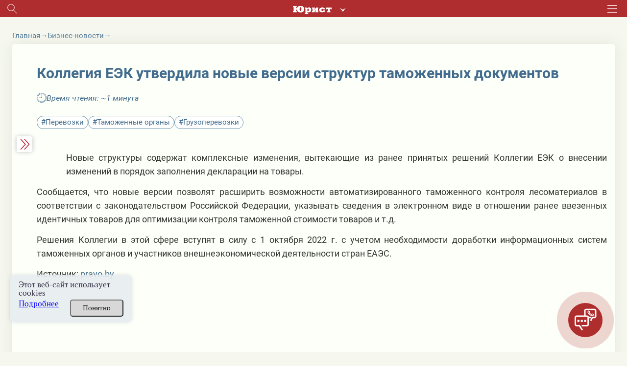

--- FILE ---
content_type: text/html; charset=UTF-8
request_url: https://jurist.by/statia/kollegiya-eek-utverdila-novye-versii-struktur-tamozhennyh-dokumentov
body_size: 28427
content:
<!DOCTYPE html><html lang="ru"><head><meta charset="UTF-8"><title>Коллегия ЕЭК утвердила новые версии структур таможенных документов - jurist</title><meta name="description" content="Читайте статью Коллегия ЕЭК утвердила новые версии структур таможенных документов на сайте jurist.by. ✓Горячие темы. ✓Аналитика от экспертов. ⚡Переходите!"><meta name="keywords" content=""><meta name="robots" content="noindex,noarchive"><meta name="viewport" content="width=device-width, initial-scale=1"><meta http-equiv="X-UA-Compatible" content="ie=edge"><link rel="stylesheet" href="/themes/jurist/assets/css/common-1.css?id=e604a88ffd6c5f772d04"><link rel="stylesheet" href="/themes/jurist/assets/css/desktop/common.css?id=11febec95fb7615da9f3"><link rel="stylesheet" href="/themes/jurist/assets/css/article-common.css?id=f95d8fa255e0e6c8cb67"><link rel="icon" href="https://jurist.by/themes/jurist/assets/img/favicon.ico"><script type="application/ld+json">
            {
                "@context": "https://schema.org",
                "@type": "Article",
                "mainEntityOfPage": {
                    "@type": "WebPage",
                    "@id": "https://jurist.by/statia/kollegiya-eek-utverdila-novye-versii-struktur-tamozhennyh-dokumentov"
                },
                "headline": "Коллегия ЕЭК утвердила новые версии структур таможенных документов",
                "description": "Читайте статью Коллегия ЕЭК утвердила новые версии структур таможенных документов на сайте jurist.by. ✓Горячие темы. ✓Аналитика от экспертов. ⚡Переходите!",
                "image": "https://jurist.by/storage/app/uploads/public/625/7e7/3e0/6257e73e0a475585393000.jpg",
                "author": {
                    "type": "Person",
                    "name": "",
                    "url": "https://jurist.by/avtor/default"
                },
            "publisher": {
                "@type": "Organization",
                "name": "Редакция журнала Юрист",
                "logo": {
                    "@type": "ImageObject",
                    "url": "https://jurist.by/storage/app/uploads/public/622/f45/7cd/622f457cd3748680789697.jpg"
                }
            },
            "datePublished": "2022-04-14"
            }
        </script><script type="application/ld+json">
        {
            "@context": "https://schema.org",
            "@type": "Product",
            "aggregateRating": {
                "@type": "AggregateRating",
                "bestRating": "5",
                "ratingCount": "19",
                "ratingValue": "4,8"
            },
            "name": "Коллегия ЕЭК утвердила новые версии структур таможенных документов"
        }
    </script><meta name="google-site-verification" content="HC7dABf1_9GfJ2hgETPZjj5lyfz18UTs7wiesQ9d8k8" /><meta name="yandex-verification" content="77725faffffd062d" /><link rel="manifest" href="https://jurist.by/themes/jurist/assets/manifest-jurist.json" crossorigin="use-credentials"><meta name="application-name" content="Журнал Юрист"><meta name="apple-mobile-web-app-title" content="Журнал Юрист"><meta name="theme-color" content="#ba1f17"/><meta name="msapplication-navbutton-color" content="#ba1f17"><meta name="apple-mobile-web-app-status-bar-style" content="#ba1f17"><link rel="apple-touch-icon" sizes="72x72" href="https://jurist.by/themes/jurist/assets/img/pwa/logo.png"><meta name="msapplication-TileImage" content="https://jurist.by/themes/jurist/assets/img/pwa/logo.png"><meta name="msapplication-TileColor" content="#ba1f17"><meta name="mobile-web-app-capable" content="yes"><meta name="apple-mobile-web-app-capable" content="yes"><meta name="msapplication-starturl" content="/"></head><body class="wrapper page-portal  desktop
        page-jurist        page-jurist"
    data-today="2026-01-20"
    data-sub-domain="portal"
    data-site-id="1"
    data-page-id="article"><div class="content"><div class="header__wrapper"><div class="header"><div class="header__left"><div class="header__search search js-search-open-button"><svg  class="header__search-svg" fill="#aaabac" xmlns="http://www.w3.org/2000/svg" width="31" height="31"
                    viewBox="0 0 31 31"><path
                        d="M11.5 0a11.5 11.5 0 0 1 8.8 18.9l10.4 10.4-1.4 1.4-10.4-10.4A11.5 11.5 0 1 1 11.5 0zM2 11.5a9.5 9.5 0 1 0 19 0 9.5 9.5 0 0 0-19 0z"/></svg></div></div><div class="header__logo-holder"><a href="https://jurist.by"  class="header__logo-link"><svg class="header__logo header__logo_type_jurist" fill="#fff" xmlns="http://www.w3.org/2000/svg"
                        viewBox="0 0 126 28"><path
                            d="M106.7 5.7v6.2h3.2c0.1-1.2 0-2.2 1.2-2.2h2v7.9c0 0.9-0.5 0.9-1.1 0.9h-1.1v3.2h11v-3.2h-1.1c-0.6 0-1.1 0-1.1-0.9V9.6h2c1.1 0 1.1 1 1.1 2.2h3.2V5.7H106.7zM97.5 15.3c0 1-0.1 2.8-2.2 2.8 -1.3 0-2.2-0.6-2.2-3.7V13c0-1.9 0.2-3.7 2.2-3.7 1 0 2.2 0.4 2.2 2.6h7.3c-0.4-3.2-3.3-6.5-9.5-6.5 -4.4 0-6.6 1.8-7.7 2.9 -1.2 1.3-2.2 3.3-2.2 5.4 0 2.8 1.1 4.6 2 5.5C89.1 21 92 22 95.3 22c6.8 0 9.5-3.8 9.6-6.8H97.5zM61.9 5.7v3.2h0.6c0.5 0 1.1 0.2 1.1 0.7v8.4c0 0.6-0.9 0.6-1.1 0.6h-0.6v3.2h7.6l5-7.9h0.1v3.7c0 0.9-0.4 1-1.1 1h-0.3v3.2h9.8v-3.2h-0.7c-0.6 0-1.1 0-1.1-1V9.8c0-1.1 0.7-1 1.1-1h0.7V5.7h-7.8l-4.8 7.7h-0.1V9.8c0-0.9 0.4-0.9 1.1-0.9h0.3V5.7H61.9zM47.1 11c0.5-1.3 1.7-1.8 2.4-1.8 1.9 0 2.1 1.7 2.2 3.8 0 0.5 0 0.9 0 1.3 0 1.2 0.1 3.8-2.6 3.8 -0.9 0-1.5-0.3-2-0.8V11zM38.7 5.7v3.2h0.7c0.5 0 1.1 0 1.1 1v14c0 0.8-0.3 1-1.1 1h-0.7V28h11v-3.2h-1.4c-1.1 0-1.1-0.4-1.1-1V21h0.2c0.8 0.7 1.7 1 3.7 1 5 0 8.1-3.4 8.3-8.5 0-0.4 0-0.8 0-1.2 -0.2-3.1-2.2-7-7.1-7 -2.3 0-3.6 0.6-5.6 1.8h-0.2l-0.5-1.5H38.7zM24.7 17.6c-2.6 0-2.8-2.8-2.8-5.4v-2c0-2.7 0.2-5.5 2.8-5.5 2.6 0 2.8 2.7 2.8 5.5v2C27.6 14.8 27.3 17.6 24.7 17.6zM9.9 8.2V6.1c0-1.3 0.1-1.7 1.3-1.7h1.1V0.6H0v3.9h1c1 0 1.3 0.2 1.3 1.2v11c0 1-0.3 1.2-1.3 1.2H0v3.9h12.3v-3.9h-1.1c-1.2 0-1.3-0.3-1.3-1.7v-3.3h3c0.5 4.7 3.9 9.4 11.9 9.4 1.3 0 6.5-0.1 9.6-3.7 2.1-2.4 2.4-5.5 2.4-7.3 0-1.5-0.3-4.6-2.6-7.3C31.7 1 27.9 0 24.7 0c-3.3 0-9.9 1.3-11.6 8.2H9.9z"/></svg></a><div class="header-services"><button class="header-services__open-btn" type="button"></button><div class="header-services__popup"><div class="header-services__popup-body"><button class="header-services__close-btn" type="button"></button><ul class="header-services__list"><li class="header-services__item"><a  class="header-services__link"><img src="https://jurist.by/themes/jurist/assets/img/jurist.svg" alt="" class="header-services__image"   loading="lazy" ></a></li><li class="header-services__item"><a href="https://jvs.by" class="header-services__link"><img src="https://jurist.by/themes/jurist/assets/img/logo-str-deyat.svg" style="width: 132px;" alt="" class="header-services__image"   loading="lazy" ></a></li><li class="header-services__item"><a href="https://profint.by" class="header-services__link"><img src="https://jurist.by/themes/jurist/assets/img/logo_ocpi.png" alt="" class="header-services__image"></a></li></ul></div></div></div></div><div class="header__burger"><svg class="header__burger-icon" xmlns="http://www.w3.org/2000/svg" width="40" height="31" viewBox="0 0 40 31"><path d="M0 3V0h40v3zm0 14v-3h40v3zm0 14v-3h40v3z"/></svg></div><div class="header__overlay"></div><div class="header__content"><div class="header__top header__container"><div><svg class="header__top-logo header__top-logo_type_jurist" fill="#bc2114"
                            xmlns="http://www.w3.org/2000/svg" viewBox="0 0 126 28"><path
                                d="M106.7 5.7v6.2h3.2c0.1-1.2 0-2.2 1.2-2.2h2v7.9c0 0.9-0.5 0.9-1.1 0.9h-1.1v3.2h11v-3.2h-1.1c-0.6 0-1.1 0-1.1-0.9V9.6h2c1.1 0 1.1 1 1.1 2.2h3.2V5.7H106.7zM97.5 15.3c0 1-0.1 2.8-2.2 2.8 -1.3 0-2.2-0.6-2.2-3.7V13c0-1.9 0.2-3.7 2.2-3.7 1 0 2.2 0.4 2.2 2.6h7.3c-0.4-3.2-3.3-6.5-9.5-6.5 -4.4 0-6.6 1.8-7.7 2.9 -1.2 1.3-2.2 3.3-2.2 5.4 0 2.8 1.1 4.6 2 5.5C89.1 21 92 22 95.3 22c6.8 0 9.5-3.8 9.6-6.8H97.5zM61.9 5.7v3.2h0.6c0.5 0 1.1 0.2 1.1 0.7v8.4c0 0.6-0.9 0.6-1.1 0.6h-0.6v3.2h7.6l5-7.9h0.1v3.7c0 0.9-0.4 1-1.1 1h-0.3v3.2h9.8v-3.2h-0.7c-0.6 0-1.1 0-1.1-1V9.8c0-1.1 0.7-1 1.1-1h0.7V5.7h-7.8l-4.8 7.7h-0.1V9.8c0-0.9 0.4-0.9 1.1-0.9h0.3V5.7H61.9zM47.1 11c0.5-1.3 1.7-1.8 2.4-1.8 1.9 0 2.1 1.7 2.2 3.8 0 0.5 0 0.9 0 1.3 0 1.2 0.1 3.8-2.6 3.8 -0.9 0-1.5-0.3-2-0.8V11zM38.7 5.7v3.2h0.7c0.5 0 1.1 0 1.1 1v14c0 0.8-0.3 1-1.1 1h-0.7V28h11v-3.2h-1.4c-1.1 0-1.1-0.4-1.1-1V21h0.2c0.8 0.7 1.7 1 3.7 1 5 0 8.1-3.4 8.3-8.5 0-0.4 0-0.8 0-1.2 -0.2-3.1-2.2-7-7.1-7 -2.3 0-3.6 0.6-5.6 1.8h-0.2l-0.5-1.5H38.7zM24.7 17.6c-2.6 0-2.8-2.8-2.8-5.4v-2c0-2.7 0.2-5.5 2.8-5.5 2.6 0 2.8 2.7 2.8 5.5v2C27.6 14.8 27.3 17.6 24.7 17.6zM9.9 8.2V6.1c0-1.3 0.1-1.7 1.3-1.7h1.1V0.6H0v3.9h1c1 0 1.3 0.2 1.3 1.2v11c0 1-0.3 1.2-1.3 1.2H0v3.9h12.3v-3.9h-1.1c-1.2 0-1.3-0.3-1.3-1.7v-3.3h3c0.5 4.7 3.9 9.4 11.9 9.4 1.3 0 6.5-0.1 9.6-3.7 2.1-2.4 2.4-5.5 2.4-7.3 0-1.5-0.3-4.6-2.6-7.3C31.7 1 27.9 0 24.7 0c-3.3 0-9.9 1.3-11.6 8.2H9.9z"/></svg></div><div class="header__top-close js-headerClose"><svg fill="#322c41" xmlns="http://www.w3.org/2000/svg" width="32" height="31" viewBox="0 0 32 31"><path fill="#312c41"
                            d="M.44 28.73l13.44-13.44L1.15 2.56 3.27.44 16 13.17 28.73.44l2.12 2.12L18.12 15.3l13.44 13.44-2.13 2.12L16 17.4 2.56 30.85z"/></svg></div></div><div class="header__login "><div data-modal-link="account" id="custom-modal" data-active-tab="auth"><svg xmlns="http://www.w3.org/2000/svg" width="11" height="14.5" viewBox="0 0 22 30"><path fill="#312c41"
                                d="M16.04 13.48c1.25-1.75 2.44-3.24 2.44-5.23A7.35 7.35 0 0 0 11.09 1 7.34 7.34 0 0 0 3.7 8.25c0 2 1.01 3.48 2.3 5.3-3.33 2.1-6 5.05-6 9.2V30H21.99v-7.25c.18-4.15-2.62-7.19-5.95-9.27zM11 4c2.2 0 4 1.8 4 4s-1.8 4-4 4a4 4 0 0 1 0-8zm8.01 23h-16v-3.3c0-4.22 2.71-7.7 8-7.7s8 3.48 8 7.7z"/></svg>
                        Вход
                    </div><div class="header__avatar"><a href="https://jurist.by/user/default"><img class="header__avatar-img"
                                src="https://jurist.by/themes/jurist/assets/img/empty-avatar.jpg"  loading="lazy" ></a></div><a href="https://jurist.by/podpiska" class="header__login-subscr"><svg xmlns="http://www.w3.org/2000/svg" width="35" height="30" viewBox="0 0 35 30"><path fill="#312c41"
                            d="M.55 4.26C.18 4.44 0 5 0 5.35v23.37c0 .55.37.9.73 1.27.37 0 .92 0 1.47-.36 3.85-3.26 8.43-3.63 14.66.18.36.18.91.18 1.28 0 3.12-2 5.32-2.72 7.51-2.72 2.2 0 4.22.9 7.33 2.72.74.54 2.02-.18 2.02-1.09V5.35c0-.36-.18-.9-.55-1.09C31.52 2.1 28.4 1 25.47 1c-2.75 0-5.5.9-8.06 2.72C14.84 2.27 12.46 1 9.71 1 6.6 1 3.66 2.09.55 4.26zm9.16-.54c2.2 0 4.4.72 6.42 2.35v20.48C10.99 24 6.41 24 2.57 26.19V6.07c2.56-1.63 4.94-2.35 7.14-2.35zm22.54 2.53v20.48c-2.38-1.27-4.58-2.17-6.6-2.17-2.19 0-4.39.9-6.96 2.17V6.07c2.2-1.27 4.58-2.35 6.78-2.35s4.4.9 6.78 2.53z"/></svg>
                    Подписка
                </a></div><div class="header__login"><a href="tel:+375172698655" class="header__login-telephone"><svg xmlns="http://www.w3.org/2000/svg" viewBox="3 0 20 27.5" class="no-color-svg"><path
                            d="M19.494,0H7.948C6.843,0,5.951,0.896,5.951,1.999v23.446c0,1.102,0.892,1.997,1.997,1.997h11.546 c1.103,0,1.997-0.895,1.997-1.997V1.999C21.491,0.896,20.597,0,19.494,0z M10.872,1.214h5.7c0.144,0,0.261,0.215,0.261,0.481 s-0.117,0.482-0.261,0.482h-5.7c-0.145,0-0.26-0.216-0.26-0.482C10.612,1.429,10.727,1.214,10.872,1.214z M13.722,25.469 c-0.703,0-1.275-0.572-1.275-1.276s0.572-1.274,1.275-1.274c0.701,0,1.273,0.57,1.273,1.274S14.423,25.469,13.722,25.469z M19.995,21.1H7.448V3.373h12.547V21.1z"/></svg>
                    +375 (17) 269-86-55
                </a></div><div
                    class="header__section header__container _section"><div class='open__menu_block'><div class='open__menu' style="display:flex; justify-content:space-between; flex-direction: row;"><a href="https://jurist.by/zhurnal" data-sub-domain="portal"
                            class="header__section-item">
                                Электронный журнал
                            </a><div
                                class="header_conteiner_img"
                                data-id="journal"></div></div></div><div
                        class="journal-menu __hide"
                        id="journal"><a
                                href="https://jurist.by/zhurnal/rubrika/vopros-otvet"                                 class="header__section-item rubric"
                            >
                                Вы спрашивали – мы отвечаем
                            </a><a
                                href="https://jurist.by/zhurnal/rubrika/sudebnaya-praktika"                                 class="header__section-item rubric"
                            >
                                Судебная практика
                            </a><a
                                href="https://jurist.by/zhurnal/rubrika/aktualnoe-zakonodatelstvo"                                 class="header__section-item rubric"
                            >
                                Комментарии к НПА
                            </a><a
                                href="https://jurist.by/zhurnal/rubrika/aktualnaya-zadacha"                                 class="header__section-item rubric"
                            >
                                Практические решения
                            </a><a
                                href="https://jurist.by/zhurnal/rubrika/razbiraem-situaciyu"                                 class="header__section-item rubric"
                            >
                                Разбираем ситуацию
                            </a><a
                                href="https://jurist.by/zhurnal/rubrika/trudovye-pravootnosheniya"                                 class="header__section-item rubric"
                            >
                                Трудовые отношения
                            </a><a
                                href="https://jurist.by/zhurnal/rubrika/algoritmy"                                 class="header__section-item rubric"
                            >
                                Алгоритмы
                            </a><a
                                href="https://jurist.by/zhurnal/rubrika/zakonotvorchestvo"                                 class="header__section-item rubric"
                            >
                                Законотворчество
                            </a><a
                                href="https://jurist.by/zhurnal/rubrika/persona"                                 class="header__section-item rubric"
                            >
                                Профессия в лицах
                            </a><a
                                href="https://jurist.by/zhurnal/rubrika/mnenie-specialista"                                 class="header__section-item rubric"
                            >
                                Мнение специалиста
                            </a><a
                                href="https://jurist.by/zhurnal/rubrika/stavim-problemu"                                 class="header__section-item rubric"
                            >
                                Ставим проблему
                            </a><a
                                href="https://jurist.by/zhurnal/rubrika/gotovimsya-k-proverke"                                 class="header__section-item rubric"
                            >
                                Готовимся к проверке
                            </a><a
                                href="https://jurist.by/zhurnal/rubrika/zarubezhnyj-opyt-n"                                 class="header__section-item rubric"
                            >
                                Зарубежный опыт
                            </a><a
                                href="https://jurist.by/zhurnal/rubrika/tyzhyurist"                                 class="header__section-item rubric"
                            >
                                #ТыжЮрист
                            </a><a
                                href="https://jurist.by/zhurnal/rubrika/yuridicheskaya-sluzhba-organizacii"                                 class="header__section-item rubric"
                            >
                                Юридическая служба организации
                            </a><a
                                href="https://jurist.by/zhurnal/rubrika/vopros-mesyaca"                                 class="header__section-item rubric"
                            >
                                Вопрос месяца
                            </a><a
                                href="https://jurist.by/zhurnal/rubrika/goryachaya-liniya"                                 class="header__section-item rubric"
                            >
                                Прямая линия с экспертом
                            </a></div></div><div
                    class="header__section header__container _section"><div class='open__menu_block'><div class='open__menu' style="display:flex; justify-content:space-between; flex-direction: row;"><a href="https://jurist.by/kadrovik" data-sub-domain="portal"
                            class="header__section-item">
                                Кадровик
                            </a><div
                                class="header_conteiner_img"
                                style="margin-top: 0;" data-id="kadrovik"></div></div></div><div
                        class="journal-menu __hide "
                        id="kadrovik"><a href="https://jurist.by/kadrovik/zaklyuchenie-izmenenie-trudovogo-dogovora"                           class="header__section-item rubric">
                            Заключение трудового договора
                        </a><a href="https://jurist.by/kadrovik/trud-otdelnyh-kategorij-rabotnikov"                           class="header__section-item rubric">
                            Труд отдельных категорий работников
                        </a><a href="https://jurist.by/kadrovik/trudovye-knizhki"                           class="header__section-item rubric">
                            Трудовые книжки
                        </a><a href="https://jurist.by/kadrovik/izmenenie-trudovogo-dogovora"                           class="header__section-item rubric">
                            Изменение трудового договора
                        </a><a href="https://jurist.by/kadrovik/rabochee-vremya"                           class="header__section-item rubric">
                            Рабочее время
                        </a><a href="https://jurist.by/kadrovik/disciplinarnaya-i-materialnaya-otvetstvennost"                           class="header__section-item rubric">
                            Дисциплинарная и материальная ответственность
                        </a><a href="https://jurist.by/kadrovik/oplata-truda"                           class="header__section-item rubric">
                            Оплата труда
                        </a><a href="https://jurist.by/kadrovik/prekrashchenie-trudovogo-dogovora"                           class="header__section-item rubric">
                            Прекращение трудового договора
                        </a><a href="https://jurist.by/kadrovik/trudovye-i-socialnye-otpuska"                           class="header__section-item rubric">
                            Трудовые и социальные отпуска
                        </a><a href="https://jurist.by/kadrovik/trudovye-otnosheniya"                           class="header__section-item rubric">
                            Трудовые отношения
                        </a><a href="https://jurist.by/kadrovik/garantii-i-kompensacii"                           class="header__section-item rubric">
                            Гарантии и компенсации
                        </a><a href="https://jurist.by/kadrovik/nadzor-i-kontrol-za-soblyudeniem-zakonodatelstva-o-trude"                           class="header__section-item rubric">
                            Надзор и контроль за соблюдением законодательства о труде
                        </a><div
                            class="open__menu_block header__section-item rubric"><div class="open__menu"
                                 style="display:flex; justify-content:space-between; align-items: center;"><a>Специальные рубрики</a><div class="header_conteiner_img" style="height: 40px; margin-top: 0;"
                                     data-id="sub-kadrovik"></div></div></div><div class="journal-menu journal-menu__sub __hide" id="sub-kadrovik"><a class="header__section-item rubric"
                                   href="https://jurist.by/kadrovik/servisy">Сервисы</a><a class="header__section-item rubric"
                                   href="https://jurist.by/kadrovik/personalny-dannye-k">Персональные данные</a><a class="header__section-item rubric"
                                   href="https://jurist.by/kadrovik/trudovye-spory-k">Трудовые споры</a><a class="header__section-item rubric"
                                   href="https://jurist.by/kadrovik/psihologiya-upravleniya-ka">Психология управления</a><a class="header__section-item rubric"
                                   href="https://jurist.by/kadrovik/razyasneniya-gosorganov">Комментарии и разъяснения госорганов</a><a class="header__section-item rubric"
                                   href="https://jurist.by/kadrovik/video">Видео</a><a class="header__section-item rubric"
                                   href="https://jurist.by/kadrovik/ohrana-truda">Охрана труда</a><a class="header__section-item rubric"
                                   href="https://jurist.by/kadrovik/voinskij-uchet">Воинский учет</a><a class="header__section-item rubric"
                                   href="https://jurist.by/kadrovik/otchetnost">Отчетность</a><a class="header__section-item rubric"
                                   href="https://jurist.by/kadrovik/kadrovoe-deloproizvodstvo">Кадровое делопроизводство</a></div></div><div class='open__menu_block'><div class='open__menu' style="display:flex; justify-content:space-between; flex-direction: row;"><a href="https://jurist.by/sudpraktika" data-sub-domain="portal"
                           class="header__section-item">
                            Судебная практика
                                                    </a><div
                            class="header_conteiner_img"
                            data-id="categories"></div></div></div><div
                    class="journal-menu __hide"
                    id="categories"><a
                            href="https://jurist.by/sudpraktika/spory-v-oblasti-ekonomicheskoj-nesostoyatelnosti-bankrotstva"                             class="header__section-item rubric "
                        >
                            Споры в области экономической несостоятельности (банкротства)
                        </a><a
                            href="https://jurist.by/sudpraktika/spory-v-sfere-intellektualnoj-sobstvennosti"                             class="header__section-item rubric "
                        >
                            Споры в сфере интеллектуальной собственности
                        </a><a
                            href="https://jurist.by/sudpraktika/trudovye-spory"                             class="header__section-item rubric "
                        >
                            Трудовые споры
                        </a><a
                            href="https://jurist.by/sudpraktika/korporativnye-spory"                             class="header__section-item rubric "
                        >
                            Корпоративные споры
                        </a><a
                            href="https://jurist.by/sudpraktika/zhilishchnye-spory"                             class="header__section-item rubric "
                        >
                            Жилищные споры
                        </a><a
                            href="https://jurist.by/sudpraktika/tamozhennye-i-nalogovye-spory"                             class="header__section-item rubric "
                        >
                            Таможенные споры
                        </a><a
                            href="https://jurist.by/sudpraktika/spory-s-gosorganami"                             class="header__section-item rubric "
                        >
                            Споры с госорганами
                        </a><a
                            href="https://jurist.by/sudpraktika/spory-v-sfere-zakupok"                             class="header__section-item rubric "
                        >
                            Споры в сфере закупок
                        </a><a
                            href="https://jurist.by/sudpraktika/spory-po-dogovoram-arendy"                             class="header__section-item rubric "
                        >
                            Споры по договорам аренды
                        </a><a
                            href="https://jurist.by/sudpraktika/spory-v-sfere-stroitelstva"                             class="header__section-item rubric "
                        >
                            Споры в сфере строительства
                        </a><a
                            href="https://jurist.by/sudpraktika/spory-v-sfere-perevozok-i-strahovye-spory"                             class="header__section-item rubric "
                        >
                            Споры в сфере перевозок
                        </a><a
                            href="https://jurist.by/sudpraktika/spory-po-dogovoram-postavki-kupli-prodazhi"                             class="header__section-item rubric "
                        >
                            Споры по договорам поставки (купли-продажи)
                        </a><a
                            href="https://jurist.by/sudpraktika/ispolnitelnoe-proizvodstvo"                             class="header__section-item rubric "
                        >
                            Исполнительное производство
                        </a><a
                            href="https://jurist.by/sudpraktika/strahovye-spory"                             class="header__section-item rubric "
                        >
                            Страховые споры
                        </a><a
                            href="https://jurist.by/sudpraktika/nalogovye-spory"                             class="header__section-item rubric "
                        >
                            Налоговые споры
                        </a><a
                            href="https://jurist.by/sudpraktika/inye-sudebnye-spory"                             class="header__section-item rubric "
                        >
                            Иные судебные споры
                        </a><div
                            class="open__menu_block header__section-item rubric"><div class="open__menu"
                                 style="display:flex; justify-content:space-between; align-items: center;"><a>Специальные рубрики</a><div class="header_conteiner_img" style="height: 40px; margin-top: 0;"
                                     data-id="sub-categories"></div></div></div><div class="journal-menu journal-menu__sub __hide" id="sub-categories"><a class="header__section-item rubric"
                               href="https://jurist.by/sudpraktika/spory-nedeli">Обзор судебной практики</a><a class="header__section-item rubric"
                               href="https://jurist.by/sudpraktika/arbitrazh-p">Арбитраж</a><a class="header__section-item rubric"
                               href="https://jurist.by/sudpraktika/kommentarij-k-aktam-sudebnoj-sistemy">Комментарий законодательства</a><a class="header__section-item rubric"
                               href="https://jurist.by/sudpraktika/process">Процесс</a><a class="header__section-item rubric"
                               href="https://jurist.by/sudpraktika/mediaciya">Медиация</a><a class="header__section-item rubric"
                               href="https://jurist.by/sudpraktika/spory-s-kontragentami-rf">Споры с контрагентами из РФ</a><a class="header__section-item rubric"
                               href="https://jurist.by/sudpraktika/videolekcii-sp">Видеолекции</a><a class="header__section-item rubric"
                               href="https://jurist.by/sudpraktika/obrazcy-formy-dokumentov">Документы</a></div></div></div><div class="header__section header__container _section"><a target="_blank"
                    href="/external-auth/redirect?to=https://jurist.by/forum&auth_endpoint=https://jurist.by/forum/auth/external"
                    class="header__section-item">
                        Форум                             jurist.by
                                                                    </a></div><div class="header__section header__container _section"><a target="_blank"
                   href="https://jurist.by/chat/kollegiya-eek-utverdila-novye-versii-struktur-tamozhennyh-dokumentov"
                   class="header__section-item">
                    ИИ-помощник
                </a></div><div class="header__rubric header__container _section"><a
                            href="https://jurist.by/rubrika/dajdzhest"                             class="header__rubric-item "
                        >
                            Бизнес-новости
                        </a><a
                            href="https://jurist.by/rubrika/kratkij-kommentarij"                             class="header__rubric-item "
                        >
                            Краткий комментарий к НПА
                        </a><a
                            href="https://jurist.by/rubrika/kgs"                             class="header__rubric-item "
                        >
                            КГС
                        </a><a
                            href="https://jurist.by/rubrika/tk-2026"                             class="header__rubric-item "
                        >
                            ТК-2026
                        </a><a
                            href="https://jurist.by/rubrika/personalnye-dannye-new"                             class="header__rubric-item "
                        >
                            ПЕРСОНАЛЬНЫЕ ДАННЫЕ
                        </a><a
                            href="https://jurist.by/rubrika/kitaj-eksportimport-p"                             class="header__rubric-item "
                        >
                            Китай: экспорт/импорт
                        </a><a
                            href="https://jurist.by/rubrika/ved"                             class="header__rubric-item "
                        >
                            ВЭД
                        </a><a
                            href="https://jurist.by/rubrika/konspekt-yurista"                             class="header__rubric-item "
                        >
                            Конспект юриста
                        </a><a
                            href="https://jurist.by/rubrika/obrazcy-dokumentov-j"                             class="header__rubric-item "
                        >
                            Образцы документов
                        </a><a
                            href="https://jurist.by/rubrika/videolekcii"                             class="header__rubric-item "
                        >
                            Видеоматериалы
                        </a><a
                            href="https://jurist.by/rubrika/etalon-online"                             class="header__rubric-item "
                        >
                            «Эталон-online»
                        </a><a
                            href="https://jurist.by/rubrika/dosug-p"                             class="header__rubric-item "
                        >
                            ДОСУГ
                        </a></div><div class="header__menu header__container"><a href="https://jurist.by/faq-chasto-zadavaemye-voprosy" class="header__menu-item">FAQ</a><a href="https://jurist.by/contact" class="header__menu-item">Контакты</a><a href="https://jurist.by/oplata-cherez-assist-belarus" class="header__menu-item">Оплата через Assist Belarus</a><a href="https://jurist.by/svidetelstva-o-registracii" class="header__menu-item">Свидетельства о регистрации</a><a href="https://jurist.by/o-nas" class="header__menu-item">О нас</a></div></div></div><div class="search__wrapper mobile__search"><div class="search__container _active"><svg 
            class="search__icon mobile__search__icon" 
            fill="#000000" xmlns="http://www.w3.org/2000/svg" width="31" height="31" viewBox="0 0 31 31"><path d="M11.5 0a11.5 11.5 0 0 1 8.8 18.9l10.4 10.4-1.4 1.4-10.4-10.4A11.5 11.5 0 1 1 11.5 0zM2 11.5a9.5 9.5 0 1 0 19 0 9.5 9.5 0 0 0-19 0z"/></svg><input maxlength="200" type="text" placeholder="Поиск по материалам" value=""
            class="mobile__search__input search__input js-searchInput"></div></div><div class="search__history"><span class="search__history__item" style="display: none;"><img class="search__history__item__img" src="https://jurist.by/themes/jurist/assets/img/searchHistory.png" alt="История поиска"><span class="search__history__item__span"></span></span><span class="search__history__item" style="display: none;"><img class="search__history__item__img" src="https://jurist.by/themes/jurist/assets/img/searchHistory.png" alt="История поиска"><span class="search__history__item__span"></span></span><span class="search__history__item" style="display: none;"><img class="search__history__item__img" src="https://jurist.by/themes/jurist/assets/img/searchHistory.png" alt="История поиска"><span class="search__history__item__span"></span></span><span class="search__history__item" style="display: none;"><img class="search__history__item__img" src="https://jurist.by/themes/jurist/assets/img/searchHistory.png" alt="История поиска"><span class="search__history__item__span"></span></span><span class="search__history__item" style="display: none;"><img class="search__history__item__img" src="https://jurist.by/themes/jurist/assets/img/searchHistory.png" alt="История поиска"><span class="search__history__item__span"></span></span></div></div><div class="header-block" style="position: sticky; top: 0; z-index:4;"><div class="main-header"><div class="main-header__container"><div class="header__top"><div class="header__top__sites"><a href="https://jurist.by" class="header__top__sites__item"><img class="header__top__top__sites__logo" src="https://jurist.by/themes/jurist/assets/img/logo-jurist-new.png" alt="logo"></a><a href="https://jvs.by" class="header__top__sites__item">Строительная деятельность и право</a><a href="https://profint.by" class="header__top__sites__item">Образовательный центр «Профессиональный интерес»</a></div><ul class="header__top__contacts"><li class="header__top__contacts__item __tel __tr-bg"><a href="tel:+375172698655" title="+375 (17) 269-86-55"><span>+375 (17) 269-86-55</span></a></li></ul></div><div class="header__bottom"><div class="header__bottom__main-menu"><div class="header__bottom_left"><div class="search__wrapper "><div class="search__container _active"><svg 
            class="search__icon desktop__search__icon" 
            fill="#000000" xmlns="http://www.w3.org/2000/svg" width="31" height="31" viewBox="0 0 31 31"><path d="M11.5 0a11.5 11.5 0 0 1 8.8 18.9l10.4 10.4-1.4 1.4-10.4-10.4A11.5 11.5 0 1 1 11.5 0zM2 11.5a9.5 9.5 0 1 0 19 0 9.5 9.5 0 0 0-19 0z"/></svg><input maxlength="200" type="text" placeholder="Поиск по материалам" value=""
            class="desktop__search__input search__input js-searchInput"></div></div><div class="search__history"><span class="search__history__item" style="display: none;"><img class="search__history__item__img" src="https://jurist.by/themes/jurist/assets/img/searchHistory.png" alt="История поиска"><span class="search__history__item__span"></span></span><span class="search__history__item" style="display: none;"><img class="search__history__item__img" src="https://jurist.by/themes/jurist/assets/img/searchHistory.png" alt="История поиска"><span class="search__history__item__span"></span></span><span class="search__history__item" style="display: none;"><img class="search__history__item__img" src="https://jurist.by/themes/jurist/assets/img/searchHistory.png" alt="История поиска"><span class="search__history__item__span"></span></span><span class="search__history__item" style="display: none;"><img class="search__history__item__img" src="https://jurist.by/themes/jurist/assets/img/searchHistory.png" alt="История поиска"><span class="search__history__item__span"></span></span><span class="search__history__item" style="display: none;"><img class="search__history__item__img" src="https://jurist.by/themes/jurist/assets/img/searchHistory.png" alt="История поиска"><span class="search__history__item__span"></span></span></div><div class="main-menu__chapters"><a href="https://jurist.by/zhurnal" class="main-menu__chapters__item">Журнал</a><a href="https://jurist.by/kadrovik" class="main-menu__chapters__item">Кадровик</a><a href="https://jurist.by/sudpraktika" class="main-menu__chapters__item">
                        Судебная практика
                                            </a><a href=" https://jurist.by/forum " class="main-menu__chapters__item">
                        Форум
                                            </a><a href="https://jurist.by/chat" class="main-menu__chapters__item __ai-item">
                         ИИ-помощник
                   <span class="__ai"><svg viewBox="0 0 56 56" xmlns="http://www.w3.org/2000/svg" fill="#6793ae" width="28px" height="28px"><path d="M 26.6875 12.6602 C 26.9687 12.6602 27.1094 12.4961 27.1797 12.2383 C 27.9062 8.3242 27.8594 8.2305 31.9375 7.4570 C 32.2187 7.4102 32.3828 7.2461 32.3828 6.9648 C 32.3828 6.6836 32.2187 6.5195 31.9375 6.4726 C 27.8828 5.6524 28.0000 5.5586 27.1797 1.6914 C 27.1094 1.4336 26.9687 1.2695 26.6875 1.2695 C 26.4062 1.2695 26.2656 1.4336 26.1953 1.6914 C 25.3750 5.5586 25.5156 5.6524 21.4375 6.4726 C 21.1797 6.5195 20.9922 6.6836 20.9922 6.9648 C 20.9922 7.2461 21.1797 7.4102 21.4375 7.4570 C 25.5156 8.2774 25.4687 8.3242 26.1953 12.2383 C 26.2656 12.4961 26.4062 12.6602 26.6875 12.6602 Z M 15.3438 28.7852 C 15.7891 28.7852 16.0938 28.5039 16.1406 28.0821 C 16.9844 21.8242 17.1953 21.8242 23.6641 20.5821 C 24.0860 20.5117 24.3906 20.2305 24.3906 19.7852 C 24.3906 19.3633 24.0860 19.0586 23.6641 18.9883 C 17.1953 18.0977 16.9609 17.8867 16.1406 11.5117 C 16.0938 11.0899 15.7891 10.7852 15.3438 10.7852 C 14.9219 10.7852 14.6172 11.0899 14.5703 11.5352 C 13.7969 17.8164 13.4687 17.7930 7.0469 18.9883 C 6.6250 19.0821 6.3203 19.3633 6.3203 19.7852 C 6.3203 20.2539 6.6250 20.5117 7.1406 20.5821 C 13.5156 21.6133 13.7969 21.7774 14.5703 28.0352 C 14.6172 28.5039 14.9219 28.7852 15.3438 28.7852 Z M 31.2344 54.7305 C 31.8438 54.7305 32.2891 54.2852 32.4062 53.6524 C 34.0703 40.8086 35.8750 38.8633 48.5781 37.4570 C 49.2344 37.3867 49.6797 36.8945 49.6797 36.2852 C 49.6797 35.6758 49.2344 35.2070 48.5781 35.1133 C 35.8750 33.7070 34.0703 31.7617 32.4062 18.9180 C 32.2891 18.2852 31.8438 17.8633 31.2344 17.8633 C 30.6250 17.8633 30.1797 18.2852 30.0860 18.9180 C 28.4219 31.7617 26.5938 33.7070 13.9140 35.1133 C 13.2344 35.2070 12.7891 35.6758 12.7891 36.2852 C 12.7891 36.8945 13.2344 37.3867 13.9140 37.4570 C 26.5703 39.1211 28.3281 40.8321 30.0860 53.6524 C 30.1797 54.2852 30.6250 54.7305 31.2344 54.7305 Z"></path></svg></span></a></div></div><div class="header__bottom_right"><div class="user-activity"><div class="user-activity__item __tr-bg"><!-- <div class="forum__new" style="color: white;font-size: var(--font-size-16); right: 8px; top: 7px;">2025</div> --><a href="https://jurist.by/podpiska" class="user-activity__link"><span class="user-activity__link-text">Подписка</span><span class="user-activity__link-effect"></span></a><span class="badge-2026">2026</span></div><div class="user-activity__item __tr-bg"><div class="user-activity__link" id="custom-modal" data-modal-link="account" data-active-tab="auth"><!-- <svg class="user-activity__svg _user" xmlns="http://www.w3.org/2000/svg" viewBox="0 0 12 16"><path
                        d="M8.9 6.7C9.6 6 10 5.1 10 4c0-2.2-1.8-4-4-4C3.8 0 2 1.8 2 4c0 1.1 0.4 2 1.1 2.7C1.3 7.8 0 9.7 0 12v4c0 0 3.2 0 6.2 0 2.9 0 5.7 0 5.7 0v-4C12 9.7 10.7 7.8 8.9 6.7zM6 2c1.1 0 2 0.9 2 2 0 1.1-0.9 2-2 2 0 0 0 0 0 0s0 0 0 0C4.9 6 4 5.1 4 4 4 2.9 4.9 2 6 2zM10 14c0 0-1.9 0-3.9 0 -2 0-4.1 0-4.1 0v-1.8C2 9.9 3.8 8 6 8c2.2 0 4 1.9 4 4.2V14z"/></svg> --><span class="user-activity__link-text">Войти</span></div></div></div></div></div></div><div class="sub-menu"><div class="header__bottom__sub-menu"><ul class="sub-menu__list"><li class="sub-menu__item "><a href="https://jurist.by/rubrika/dajdzhest"                     class="sub-menu__link ">
                Бизнес-новости
                                    </a></li><li class="sub-menu__item "><a href="https://jurist.by/rubrika/kratkij-kommentarij"                     class="sub-menu__link ">
                Краткий комментарий к НПА
                                    </a></li><li class="sub-menu__item "><a href="https://jurist.by/rubrika/kgs"                     class="sub-menu__link ">
                КГС
                                        <span class="new"><svg width="16px"  height="16px" fill="#af2d2f" xmlns="http://www.w3.org/2000/svg" x="0px" y="0px" viewBox="0 0 512 512" style="enable-background:new 0 0 512 512;" xml:space="preserve"><g id="XMLID_1_"><path id="XMLID_3_" d="M159.3,512c-34.4-70.7-15.8-111.7,10.2-149.9c28.9-41.9,36.3-83.8,36.3-83.8s22.3,29.8,14,75.4   c40-44.7,47.5-115.4,41-142.4c90.3,63.3,128.5,199.2,76.3,300.7C613.6,355.6,406,121.9,369.7,95.9c12.1,26.1,14,70.7-10.2,92.2   C318.5,31.7,216.1,0,216.1,0c12.1,80.1-43.8,168.5-97.7,234.6c-1.9-31.7-3.7-54-20.5-84.7C94.2,208.5,49.5,256,37.4,314.6   C21.6,392.8,50.4,450.6,159.3,512L159.3,512z"/></g></svg></span></a></li><li class="sub-menu__item "><a href="https://jurist.by/rubrika/tk-2026"                     class="sub-menu__link ">
                ТК-2026
                                        <span class="new"><svg width="16px"  height="16px" fill="#af2d2f" xmlns="http://www.w3.org/2000/svg" x="0px" y="0px" viewBox="0 0 512 512" style="enable-background:new 0 0 512 512;" xml:space="preserve"><g id="XMLID_1_"><path id="XMLID_3_" d="M159.3,512c-34.4-70.7-15.8-111.7,10.2-149.9c28.9-41.9,36.3-83.8,36.3-83.8s22.3,29.8,14,75.4   c40-44.7,47.5-115.4,41-142.4c90.3,63.3,128.5,199.2,76.3,300.7C613.6,355.6,406,121.9,369.7,95.9c12.1,26.1,14,70.7-10.2,92.2   C318.5,31.7,216.1,0,216.1,0c12.1,80.1-43.8,168.5-97.7,234.6c-1.9-31.7-3.7-54-20.5-84.7C94.2,208.5,49.5,256,37.4,314.6   C21.6,392.8,50.4,450.6,159.3,512L159.3,512z"/></g></svg></span></a></li><li class="sub-menu__item "><a href="https://jurist.by/rubrika/personalnye-dannye-new"                     class="sub-menu__link ">
                ПЕРСОНАЛЬНЫЕ ДАННЫЕ
                                    </a></li><li class="sub-menu__item "><a href="https://jurist.by/rubrika/kitaj-eksportimport-p"                     class="sub-menu__link ">
                Китай: экспорт/импорт
                                    </a></li><li class="sub-menu__item "><a href="https://jurist.by/rubrika/ved"                     class="sub-menu__link ">
                ВЭД
                                    </a></li><li class="sub-menu__item "><a href="https://jurist.by/rubrika/konspekt-yurista"                     class="sub-menu__link ">
                Конспект юриста
                                    </a></li><li class="sub-menu__item "><a href="https://jurist.by/rubrika/obrazcy-dokumentov-j"                     class="sub-menu__link ">
                Образцы документов
                                    </a></li><li class="sub-menu__item "><a href="https://jurist.by/rubrika/videolekcii"                     class="sub-menu__link ">
                Видеоматериалы
                                    </a></li><li class="sub-menu__item "><a href="https://jurist.by/rubrika/etalon-online"                     class="sub-menu__link ">
                «Эталон-online»
                                    </a></li><li class="sub-menu__item "><a href="https://jurist.by/rubrika/dosug-p"                     class="sub-menu__link ">
                ДОСУГ
                                    </a></li></ul><div class="sub-menu__dropdown _hidden dropdown js-subMenuTitle"><a href="#" class="dropdown__selected _arrow-down"> Еще </a><ul class="dropdown__list js-dropdownList"></ul></div></div></div></div></div></div><main class="container _page  _wide"><div class="new-main__wrapper"><div class="new-main "><span class="show-menu-btn hide"></span><span class="show-menu-btn__tooltip">Открыть меню</span><div class="left-menu__outer-wrapper"><div class="left-menu__overlay"></div><span class="new-main__nav__item journal-number"><a href="" class="journal-number__link __tr-cl"
     style="visibility: hidden;" ><span></span></a><a href="" class="journal-number__link __tr-cl"
     style="visibility: hidden;" ><span>Содержание номера</span></a></span><div class="left-menu__inner-wrapper"><span class="left-menu__hide-btn"></span><span class="left-menu__hide-btn__tooltip">Скрыть меню</span><div class="left-menu__item" id="journal-contents"><div class="left-menu__title "><span>
            Коллегия ЕЭК утвердила новые версии структур таможенных документов
        </span><div class="left-menu__title__info"><time class="" datetime="2022-04-14 11:00:00">
            14 апреля 2022
        </time></div></div></div><div class="left-menu__item" id="additional-topics"><span class="left-menu__additional__header">Дополнительно по теме:</span><a href="https://jurist.by/statia/opublikovany-svedeniya-o-rabote-sudebnoj-kollegii-po-delam-intellektualnoj-sobstvennosti-s-yanvarya-po-mart-2022-g" class="left-menu__additional__item">Опубликованы сведения о работе судебной коллегии по делам интеллектуальной собственности с января по март 2022 г.</a><a href="https://jurist.by/statia/opublikovana-spravka-po-delam-o-bankrotstve-za-mart-2022-g" class="left-menu__additional__item">Опубликована справка по делам о банкротстве за март 2022 г.</a><a href="https://jurist.by/statia/nczpd-informiruet-neobhodimo-soobshchat-o-narusheniyah-sistem-zashchity-personalnyh-dannyh" class="left-menu__additional__item">НЦЗПД информирует: необходимо сообщать о нарушениях систем защиты персональных данных</a></div><div class="left-menu__item" id="left-menu__banner"><a href="https://jurist.by/chat"><img src="https://jurist.by/storage/app/uploads/public/692/ef9/5b8/692ef95b8a4a3818294906.jpg" alt="" title=""></a></div></div></div><div class="main-content__outer-wrapper "><span class="new-main__nav__item new-breadcrumbs"><ul class="new-breadcrumbs__list" itemscope itemtype="http://schema.org/BreadcrumbList"><li class="new-breadcrumbs__list__item" itemprop="itemListElement" itemscope itemtype="http://schema.org/ListItem"><a  href="https://jurist.by "
                    class="new-breadcrumbs__list__link __tr-cl"
                    itemprop="item"><span itemprop="name">Главная</span><meta itemprop="position" content="1" /></a></li><li class="new-breadcrumbs__list__item" itemprop="itemListElement" itemscope itemtype="http://schema.org/ListItem"><a  href="https://jurist.by/rubrika/dajdzhest "
                    class="new-breadcrumbs__list__link __tr-cl"
                    itemprop="item"><span itemprop="name">Бизнес-новости</span><meta itemprop="position" content="2" /></a></li></ul></span><div class="main-content__inner-wrapper"><div class="article__outer-wrapper"><div class="article__wrapper article" data-id="13191" data-user=><h1 class="article__title ">Коллегия ЕЭК утвердила новые версии структур таможенных документов</h1><div class="article__reading-time"><img src="https://jurist.by/themes/jurist/assets/img/clock.svg " class="article__reading-time__img" alt="clock"/><span class="article__reading-time__text">
                        Время чтения: ~1
                        минута
                        </span></div><div class="new-tags"><a href="https://jurist.by/tag/perevozki" class="new-tag">Перевозки</a><a href="https://jurist.by/tag/tamozhennye-organy" class="new-tag">Таможенные органы</a><a href="https://jurist.by/tag/gruzoperevozki" class="new-tag">Грузоперевозки</a></div><div class="article__lead"><p dir="ltr">Новые структуры содержат комплексные изменения, вытекающие из ранее принятых решений Коллегии ЕЭК о внесении изменений в порядок заполнения декларации на товары.</p></div><div class="article__content __paid"><html><body><p dir="ltr"><span style="background-color: transparent;">Сообщается, что новые версии позволят расширить возможности автоматизированного таможенного контроля лесоматериалов в соответствии с законодательством Российской Федерации, указывать сведения в электронном виде в отношении ранее ввезенных идентичных товаров для оптимизации контроля таможенной стоимости товаров и т.д.</span></p><p dir="ltr">Решения Коллегии в этой сфере вступят в силу с 1 октября 2022 г. с учетом необходимости доработки информационных систем таможенных органов и участников внешнеэкономической деятельности стран ЕАЭС.</p><p dir="ltr">Источник: <a href="https://pravo.by/novosti/obshchestvenno-politicheskie-i-v-oblasti-prava/2022/april/69588/" target="_blank" rel="noopener noreferrer">pravo.by</a></p></body></html></div></div><div class="article__btns__outer-wrapper"><div class="article__btns__inner-wrapper"></div></div></div></div></div></div></div></div><div class="button-up "><div class="button-up-inner"><svg xmlns="http://www.w3.org/2000/svg" width="40" height="43" viewBox="0 0 20 23"><path fill="#fff" d="M0 2V0h20v2zm9 21V7l-7.56 7.99L0 13.56 9 4.1V4h2v.09l8.99 9.47L18.56 15l-7.56-8V23z"/></svg></div></div></main></div><input class="fingerprint-input" name="fingerprint" type="hidden"><footer class="new-footer js-end-scroll-up _add-margin"><div class="new-footer__container"><div class="new-footer__col"><div class="subscription-block"><div class="subscription-block__success">Спасибо за подписку!</div><form method="POST" action="https://jurist.by/statia/kollegiya-eek-utverdila-novye-versii-struktur-tamozhennyh-dokumentov" accept-charset="UTF-8" class="subscription-block__form form-item"><input name="_handler" type="hidden" value="LVSubscriptions::onSubscribe"><input name="_session_key" type="hidden" value="rdNFSAYye2srv9TSfaalLlDKDm6aCp4GdUoQQDLe"><input name="_token" type="hidden" value="AzFhuSEhyOX4v0gRq3VP1YnR4aqayNpqJgy6o0Dk"><label class="form-item__label subscription-block__label" for="subscr-name">Подпишитесь на рассылку</label><div class="subscription-block__wrapper"><input id="subscr-name"  name="subscr-name" required 
                minlength="7" maxlength="255" type="email" 
                class="subscription-block__input form-item__input" 
                 placeholder="Ваша почта"><button type="submit" class="subscription-block__btn">Подписаться</button></div><span class="form-item__error">Укажите ваш адрес электронной почты</span><div class="agree-checkbox"><input type="checkbox" name="agree" id="agree-checkbox-subs"
               class="agree-checkbox__subs form-item__input"><label for="agree-checkbox-subs" class="agree-checkbox__label">
        Даю согласие на обработку моих персональных данных в
        соответствии с
        <a href="/storage/app/media/PERSONALNYE%20DANNYE/uslovie-obrabotki-podpisatsya-na-rassylku5.pdf" target="_blank">
            условиями обработки
        </a>.
        Ознакомлен <a href="/storage/app/media/PERSONALNYE%20DANNYE/prava-subekta-personalnyh-dannyh-podpisatsya-na-rassylku5.pdf" target="_blank">
        с разъяснением прав, связанных с обработкой
        персональных данных, механизмом их реализации, с последствиями дачи согласия или отказа в
        даче согласия</a>.
    </label></div></form></div><div class="new-footer__siteinfo-col"><div class="new-footer__agency"><span class="new-footer__agency-text">
                        ООО «Информационное правовое агентство Гревцова»
                    </span></div><div class="new-footer__adr"><p>УНП: 191261281</p><p>Юридический адрес: Логойский тракт, д.22А, пом. 57, &nbsp;220090, г. Минск</p><p>Почтовый адрес: Логойский тракт, д.22А, ком. 406, &nbsp;220090, г. Минск</p><p>Дата включения сведений об интернет-магазине в Торговый реестр РБ 06.04.2015.</p><p>Способы оплаты: безналичный расчет. &nbsp;Стоимость подписки включает стоимость отправки и доставки печатного издания.&nbsp;</p><p>Уполномоченные по защите прав потребителей Минского горисполкома: Отдел по контролю за рекламой и защите прав потребителей главного управления торговли и услуг Минского городского исполнительного комитета - тел. 8 017 218 00 82</p></div><span class="new-footer__copyright">
                    © jurist.by, 2026
                </span><span class="new-footer__copyright-text">Использование любых материалов сайта без согласования с администрацией запрещено.</span></div></div><div class="new-footer__col"><div class="new-footer__contacts"><a class="new-footer__contacts__item new-footer__contacts__link" href="tel:+375172698655">+375 (17) 269-86-55</a><a class="new-footer__contacts__item new-footer__contacts__link" href="mailto:podpiska@jurist.by">podpiska@jurist.by</a><div class="new-footer__contacts__item">Пн-Пт — с 9:00 до 18:00. Сб-Вс — Выходной</div></div><div class="new-footer__social"><span class="new-footer__social__text">Мы в соцсетях</span><div class="social"><a class="social__item social__item_fb __tr-bg" href="https://www.facebook.com/jurist.by/" target="_blank" rel="nofollow"><svg class="social__fb" version="1.1" id="Layer_1" xmlns="http://www.w3.org/2000/svg" xmlns:xlink="http://www.w3.org/1999/xlink" x="0px" y="0px"
                 viewBox="0 0 12 23" enable-background="new 0 0 12 23" xml:space="preserve"><path d="M7.8,23V12.5h3.5l0.5-4.1H7.8V5.8c0-1.2,0.3-2,2-2l2.2,0V0.2C11.6,0.1,10.3,0,8.8,0C5.7,0,3.5,1.9,3.5,5.4v3H0v4.1h3.5V23
                            H7.8z"/></svg></a><a class="social__item social__item_in __tr-bg"  href="https://www.instagram.com/jurist.by" target="_blank" rel="nofollow"><svg class="social__in" version="1.1" id="Layer_1" xmlns="http://www.w3.org/2000/svg" xmlns:xlink="http://www.w3.org/1999/xlink" x="0px" y="0px"
             viewBox="0 0 512 512" enable-background="new 0 0 33 19" xml:space="preserve"><path d="M365.3 234.1h-24.7c1.8 7 2.9 14.3 2.9 21.9 0 48.3-39.2 87.5-87.5 87.5 -48.3
                        0-87.5-39.2-87.5-87.5 0-7.6 1.1-14.9 2.9-21.9h-24.7V354.4c0 6 4.9 10.9 10.9 10.9H354.4c6 0
                        10.9-4.9 10.9-10.9V234.1H365.3zM365.3 157.6c0-6-4.9-10.9-10.9-10.9h-32.8c-6 0-10.9 4.9-10.9
                         10.9v32.8c0 6 4.9 10.9 10.9 10.9h32.8c6 0 10.9-4.9 10.9-10.9V157.6zM256 201.3c-30.2 0-54.7
                          24.5-54.7 54.7 0 30.2 24.5 54.7 54.7 54.7 30.2 0 54.7-24.5 54.7-54.7C310.7 225.8 286.2 201.3
                           256 201.3M365.3 398.1H146.7c-18.1 0-32.8-14.7-32.8-32.8V146.7c0-18.1 14.7-32.8
                            32.8-32.8h218.7c18.1 0 32.8 14.7 32.8 32.8v218.7C398.1 383.4 383.5 398.1 365.3 398.1"/></svg></a><a class="social__item social__item_tg __tr-bg"  href="https://t.me/jurist_PRO" target="_blank" rel="nofollow"><svg class="social__tg" version="1.1" id="Layer_1" xmlns="http://www.w3.org/2000/svg" xmlns:xlink="http://www.w3.org/1999/xlink" x="0px" y="0px"
             viewBox="0 0 32 32" enable-background="new 0 0 33 19" xml:space="preserve"><path d="M29.919 6.163l-4.225 19.925c-0.319 1.406-1.15 1.756-2.331 1.094l-6.438-4.744-3.106
                        2.988c-0.344 0.344-0.631 0.631-1.294 0.631l0.463-6.556 11.931-10.781c0.519-0.462-0.113-0.719-0.806-0.256l-14.75
                        9.288-6.35-1.988c-1.381-0.431-1.406-1.381 0.288-2.044l24.837-9.569c1.15-0.431 2.156 0.256 1.781 2.013z"/></svg></a><a class="social__item social__item_ln __tr-bg"  href="https://www.linkedin.com/in/juristby" target="_blank" rel="nofollow"><svg class="social__ln" fversion="1.1" id="Layer_1" xmlns="http://www.w3.org/2000/svg" xmlns:xlink="http://www.w3.org/1999/xlink"
             viewBox="0 0 310 310" xml:space="preserve"><g id="XMLID_801_"><path id="XMLID_802_" d="M72.16,99.73H9.927c-2.762,0-5,2.239-5,5v199.928c0,2.762,2.238,5,5,5H72.16c2.762,0,5-2.238,5-5V104.73
		C77.16,101.969,74.922,99.73,72.16,99.73z"/><path id="XMLID_803_" d="M41.066,0.341C18.422,0.341,0,18.743,0,41.362C0,63.991,18.422,82.4,41.066,82.4
		c22.626,0,41.033-18.41,41.033-41.038C82.1,18.743,63.692,0.341,41.066,0.341z"/><path id="XMLID_804_" d="M230.454,94.761c-24.995,0-43.472,10.745-54.679,22.954V104.73c0-2.761-2.238-5-5-5h-59.599
		c-2.762,0-5,2.239-5,5v199.928c0,2.762,2.238,5,5,5h62.097c2.762,0,5-2.238,5-5v-98.918c0-33.333,9.054-46.319,32.29-46.319
		c25.306,0,27.317,20.818,27.317,48.034v97.204c0,2.762,2.238,5,5,5H305c2.762,0,5-2.238,5-5V194.995
		C310,145.43,300.549,94.761,230.454,94.761z"/></g></svg></a></div><div class="new-footer__social__text">RSS лента</div><div class="social"><a class="social__item social__item_fb __tr-bg" href="/rss" target="_blank" rel="nofollow"><svg version="1.1" id="Layer_1" xmlns="http://www.w3.org/2000/svg" xmlns:xlink="http://www.w3.org/1999/xlink" viewBox="-271 273 256 256" xml:space="preserve"><g><path d="M-271,360v48.9c31.9,0,62.1,12.6,84.7,35.2c22.6,22.6,35.1,52.8,35.1,84.8v0.1h49.1c0-46.6-19-88.7-49.6-119.4   C-182.2,379-224.4,360.1-271,360z"/><path d="M-237,460.9c-9.4,0-17.8,3.8-24,10s-10,14.6-10,24c0,9.3,3.8,17.7,10,23.9c6.2,6.1,14.6,9.9,24,9.9s17.8-3.7,24-9.9   s10-14.6,10-23.9c0-9.4-3.8-17.8-10-24C-219.2,464.7-227.6,460.9-237,460.9z"/><path d="M-90.1,348.1c-46.3-46.4-110.2-75.1-180.8-75.1v48.9C-156.8,322-64.1,414.9-64,529h49C-15,458.4-43.7,394.5-90.1,348.1z"/></g></svg></a></div></div></div><div class="new-footer__col"><ul class="new-footer__nav"><li class="new-footer__nav__item"><a class="new-footer__nav-link __tr-cl" href="https://jurist.by/faq-chasto-zadavaemye-voprosy">FAQ</a></li><li class="new-footer__nav__item"><a class="new-footer__nav-link __tr-cl" href="https://jurist.by/contact">Контакты</a></li><li class="new-footer__nav__item"><a class="new-footer__nav-link __tr-cl" href="https://jurist.by/oplata-cherez-assist-belarus">Оплата через Assist Belarus</a></li><li class="new-footer__nav__item"><a class="new-footer__nav-link __tr-cl" href="https://jurist.by/svidetelstva-o-registracii">Свидетельства о регистрации</a></li><li class="new-footer__nav__item"><a class="new-footer__nav-link __tr-cl" href="https://jurist.by/o-nas">О нас</a></li><li class="new-footer__nav__item"><a href="https://jurist.by/pravila-ispolzovaniya-materialov-i-servisov-portala-wwwjurist" class="new-footer__nav-link __tr-cl">
                                        Правила пользования
                                    </a></li><li class="new-footer__nav__item"><a href="https://jurist.by/publichnyj-dogovor-jurist" class="new-footer__nav-link __tr-cl">
                                        Публичный договор
                                    </a></li><li class="new-footer__nav__item"><a href="https://jurist.by/pamyatka-avtoram" class="new-footer__nav-link __tr-cl">
                                        Памятка авторам
                                    </a></li><li class="new-footer__nav__item"><a href="https://jurist.by/politika-v-otnoshenii-obrabotki-personalnyh-dannyh" class="new-footer__nav-link __tr-cl">
                                        Политика в отношении обработки персональных данных
                                    </a></li><li class="new-footer__nav__item"><a href="https://jurist.by/politika-v-otnoshenii-obrabotki-fajlov-cookie" class="new-footer__nav-link __tr-cl">
                                         Политика в отношении обработки файлов cookie
                                    </a></li><li class="new-footer__nav__item"><a href="https://jurist.by/zakon-o-zashchite-prav-potrebitelej" class="new-footer__nav-link __tr-cl">
                                        Закон о защите прав потребителей
                                    </a></li><li class="new-footer__nav__item"><a href="/otzyvy-jurist" class="new-footer__nav-link __tr-cl">
                                        Отзывы
                                    </a></li></ul></div><div class="new-footer__col"><div class="payments"><div class="payments__title">Мы принимаем</div><ul class="payments__list"><li class="payments__item"><img src="https://jurist.by/themes/jurist/assets/img/payments/new/visa2.png" srcset="https://jurist.by/themes/jurist/assets/img/payments/new/visa2.png 2x" alt="Visa" class="payments__image"   loading="lazy" ></li><li class="payments__item"><img src="https://jurist.by/themes/jurist/assets/img/payments/payment-visa-secure.png" srcset="https://jurist.by/themes/jurist/assets/img/payments/payment-visa-secure.png 2x" alt="Visa Secure" class="payments__image"   loading="lazy" ></li><li class="payments__item"><img src="https://jurist.by/themes/jurist/assets/img/payments/payment-mastercard.png" srcset="https://jurist.by/themes/jurist/assets/img/payments/payment-mastercard@2x.png 2x" alt="MasterCard" class="payments__image"   loading="lazy" ></li><li class="payments__item"><img src="https://jurist.by/themes/jurist/assets/img/payments/payment-mastercard-idcheck.png" srcset="https://jurist.by/themes/jurist/assets/img/payments/payment-mastercard-idcheck.png 2x" alt="MasterCard ID Check" class="payments__image"   loading="lazy" ></li><li class="payments__item"><img src="https://jurist.by/themes/jurist/assets/img/payments/payment-unionpay.png" srcset="https://jurist.by/themes/jurist/assets/img/payments/payment-unionpay.png 2x" alt="Union Pay" class="payments__image"   loading="lazy" ></li><li class="payments__item"><img src="https://jurist.by/themes/jurist/assets/img/payments/payment-belkart.png" srcset="https://jurist.by/themes/jurist/assets/img/payments/payment-belkart@2x.png 2x" alt="Белкарт" class="payments__image"   loading="lazy" ></li><li class="payments__item"><img src="https://jurist.by/themes/jurist/assets/img/payment-belkart-internet-parol-2.png" style="height: 30px;" srcset="https://jurist.by/themes/jurist/assets/img/payment-belkart-internet-parol-2.png 2x" alt="Белкарт" class="payments__image"   loading="lazy" ></li><li class="payments__item"><img src="https://jurist.by/themes/jurist/assets/img/payments/payment-assist.png" srcset="https://jurist.by/themes/jurist/assets/img/payments/payment-assist@2x.png 2x" alt="Assist" class="payments__image"   loading="lazy" ></li></ul></div></div></div></footer><section class="modal _wide _white"><div class="modal__box"><button class="modal__close js-modal-close" type="button"></button><div class="modal-info js-modal-content" data-modal="info"></div></div></section><section class="modal _dark _wide _search-modal"><div class="modal__box _search-result"><div class="modal-search _global elem-to-scroll-top js-modal-content" data-modal=search-result><button class="modal-search__close modal__close js-modal-close" type="button"><span class="visually-hidden">Закрыть</span></button><div class="modal-search__content"><div class="modal-search__top"><form class="modal-search__search"><input type="text" maxlength="350" class="modal-search__input js-modalSearchInput" placeholder="Поиск по материалам"><svg class="modal-search__icon" fill="#aaabac" xmlns="http://www.w3.org/2000/svg" width="31" height="31" viewBox="0 0 31 31"><path d="M11.5 0a11.5 11.5 0 0 1 8.8 18.9l10.4 10.4-1.4 1.4-10.4-10.4A11.5 11.5 0 1 1 11.5 0zM2 11.5a9.5 9.5 0 1 0 19 0 9.5 9.5 0 0 0-19 0z"/></svg><div class="modal-search__clear js-modalSearchClear">Очистить</div></form><div class="filter _search"><div class="filter__bottom"><div class="filter__checkbox"><input name="cost-status-cost"
                       data-default-value
                       data-default-checked="checked"
                       data-name="jurist_id_search"
                       data-value="1"
                       type="radio"
                       id="_search-1-search"
                       checked
                       class="filter__checkbox-item js-filterItem"><label for="_search-1-search" class="filter__checkbox-label">Портал Юрист</label></div><div class="filter__checkbox"><input name="cost-status-cost"
                       data-default-value
                       data-default-checked=""
                       data-name="kadrovik_id_search"
                       data-value="6"
                       type="radio"
                       id="_search-6-search"
                       
                       class="filter__checkbox-item js-filterItem"><label for="_search-6-search" class="filter__checkbox-label">Блок Кадровик</label></div><div class="filter__checkbox"><input name="cost-status-cost"
                       data-default-value
                       data-default-checked=""
                       data-name="sudpraktika_id_search"
                       data-value="3"
                       type="radio"
                       id="_search-3-search"
                       
                       class="filter__checkbox-item js-filterItem"><label for="_search-3-search" class="filter__checkbox-label">СиАП</label></div></div></div></div><div class="modal-search__bottom js-modalBottom _scroll-top-trigger"><div class="sorting _search"><div class="sorting__title">Отсортировано:</div><div data-value="" data-default-value class="sorting__item _active"><span>по релевантности</span></div><div data-value="publish|desc" class="sorting__item"><span>по дате</span></div></div><div class="modal-search__container js-modalSearchContainer"></div></div></div><div class="button-up _search"><div class="button-up-inner"><svg xmlns="http://www.w3.org/2000/svg" width="40" height="43" viewBox="0 0 20 23"><path fill="#fff" d="M0 2V0h20v2zm9 21V7l-7.56 7.99L0 13.56 9 4.1V4h2v.09l8.99 9.47L18.56 15l-7.56-8V23z"/></svg></div></div></div></div></section><section class="modal _dark _wide _search-modal _search-services-modal"><div class="modal__box _search-result"><div class="modal-search _services elem-to-scroll-top js-modal-content" data-modal=search-result-services><button class="modal-search__close modal__close js-modal-close js-modal-close_services" type="button"><span class="visually-hidden">Закрыть</span></button><div class="modal-search__content modal-search__content_services"><div class="modal-search__top modal-search__top_services"><div class="modal-search__toggle"><button class="modal-search__toggle-button js-search-open-button " type="button">
                    Искать статью
            </button><button class="modal-search__toggle-button js-search-services-open-button _active " type="button">
                    Искать компанию
            </button></div><div class="modal-search__search-title">
                Проверить контрагента:
            </div><form class="modal-search__search"><input type="text" maxlength="350" class="modal-search__input modal-search__input_services js-modalSearchServicesInput" placeholder="Поиск по УНП или названию компании"><svg class="modal-search__icon" fill="#aaabac" xmlns="http://www.w3.org/2000/svg" width="31" height="31" viewBox="0 0 31 31"><path d="M11.5 0a11.5 11.5 0 0 1 8.8 18.9l10.4 10.4-1.4 1.4-10.4-10.4A11.5 11.5 0 1 1 11.5 0zM2 11.5a9.5 9.5 0 1 0 19 0 9.5 9.5 0 0 0-19 0z"/></svg><div class="modal-search__clear js-modalSearchClear js-modalSearchServicesClear">Очистить</div></form></div><div class="modal-search__bottom modal-search__bottom_services  js-modalBottom _scroll-top-trigger"><div class="modal-search__container modal-search__container_services js-modalSearchServicesContainer"></div><div class="modal-search__container modal-search__container_services js-modalSearchServicesContainerAdditional"></div></div></div><div class="button-up _search"><div class="button-up-inner"><svg xmlns="http://www.w3.org/2000/svg" width="40" height="43" viewBox="0 0 20 23"><path fill="#fff" d="M0 2V0h20v2zm9 21V7l-7.56 7.99L0 13.56 9 4.1V4h2v.09l8.99 9.47L18.56 15l-7.56-8V23z"/></svg></div></div></div></div></section><section class="modal _dark _wide _search-modal _search-etalon-modal"><div class="modal__box _search-result"><div class="modal-search _etalon elem-to-scroll-top js-modal-content" data-modal=search-result-etalon><button class="modal-search__close modal__close js-modal-close js-modal-close_etalon" type="button"><span class="visually-hidden">Закрыть</span></button><div class="modal-search__content modal-search__content_etalon"><div class="modal-search__top modal-search__top_etalon"><div class="modal-search__toggle"><button class="modal-search__toggle-button js-search-open-button " type="button">
                    Искать статью
            </button><button class="modal-search__toggle-button js-search-services-open-button  " type="button">
                    Искать компанию
            </button></div><form class="modal-search__search"><input type="text" maxlength="350" class="modal-search__input modal-search__input_etalon js-modalSearchEtalonInput" placeholder="Поиск по правовой базе Эталон-онлайн"><!-- <svg class="modal-search__icon" fill="#aaabac" xmlns="http://www.w3.org/2000/svg" width="31" height="31" viewBox="0 0 31 31"><path d="M11.5 0a11.5 11.5 0 0 1 8.8 18.9l10.4 10.4-1.4 1.4-10.4-10.4A11.5 11.5 0 1 1 11.5 0zM2 11.5a9.5 9.5 0 1 0 19 0 9.5 9.5 0 0 0-19 0z"/></svg> --><img class="modal-search__icon"  src="https://jurist.by/themes/jurist/assets/img/search.svg"><div class="modal-search__clear js-modalSearchClear js-modalSearchEtalonClear">Очистить</div></form><div id="filter_etalon" class="filter _etalon js-modal-content"><div class="filter_basic"><div class="filter_row"><div class="form_group multiselect_group"><select class="filter_param __multiselect" data-type="akt_kind" multiple><option data-placeholder="true">Вид акта/документа</option></select><img class="multiselect_icon"  src="https://jurist.by/themes/jurist/assets/img/akt.svg"></div></div><div class="filter_row"><div class="form_group multiselect_group"><select class="filter_param __multiselect" data-type="organ" multiple><option data-placeholder="true">Орган принятия/издания</option></select><img class="multiselect_icon"  src="https://jurist.by/themes/jurist/assets/img/building.svg"></div></div><div class="filter_row"><div class="form_group multiselect_group"><select class="filter_param __multiselect" data-type="keyword" multiple><option data-placeholder="true">Ключевые слова</option></select><img class="multiselect_icon"  src="https://jurist.by/themes/jurist/assets/img/keyword.svg"></div></div></div><div class="filter_extra __hide"><div class="filter_row"><div class="form_group input_text_group"><input type="text" class="filter_param __input_text" data-type="akt_name" placeholder="Название документа" value=''><img class="input_icon"  src="https://jurist.by/themes/jurist/assets/img/document.svg"></div><div class="form_group multiselect_group"><select class="filter_param __multiselect" data-type="tbd" multiple><option data-placeholder="true">Рубрики</option></select><img class="multiselect_icon"  src="https://jurist.by/themes/jurist/assets/img/rubric.svg"></div></div><div class="filter_row"><div class="form_group input_text_group"><input type="text" class="filter_param __input_text" data-type="num_pr" placeholder="Номер документа" value=''><img class="input_icon"  src="https://jurist.by/themes/jurist/assets/img/doc_num.svg"></div><div class="form_group input_text_group"><input type="text" class="filter_param __input_text" data-type="r_num" placeholder="Номер регистрации в Национальном реестре" value=''><img class="input_icon"  src="https://jurist.by/themes/jurist/assets/img/reg_num.svg"></div></div><div class="filter_row" style="margin-bottom: 0"><div class="filter_block"><span class='filter_block_header'>Период принятия</span><div class="filter_row __m-nowrap"><div class="form_group input_text_group"><input type="text" class="filter_param __input_text" data-type="date_pr_start" placeholder="Начало" value='' onfocus="(this.type='date')" onblur="(this.type='text')"><img class="input_icon"  src="https://jurist.by/themes/jurist/assets/img/calendar.svg"></div><div class="form_group input_text_group"><input type="text" class="filter_param __input_text" data-type="date_pr_end" placeholder="Окончание" value='' onfocus="(this.type='date')" onblur="(this.type='text')"><img class="input_icon"  src="https://jurist.by/themes/jurist/assets/img/calendar.svg"></div></div></div><div class="filter_block"><span class='filter_block_header'>Период регистрации в Национальном реестре</span><div class="filter_row __m-nowrap"><div class="form_group input_text_group"><input type="text" class="filter_param __input_text" data-type="r_date_start" placeholder="Начало" value='' onfocus="(this.type='date')" onblur="(this.type='text')"><img class="input_icon"  src="https://jurist.by/themes/jurist/assets/img/calendar.svg"></div><div class="form_group input_text_group"><input type="text" class="filter_param __input_text" data-type="r_date_end" placeholder="Окончание" value='' onfocus="(this.type='date')" onblur="(this.type='text')"><img class="input_icon"  src="https://jurist.by/themes/jurist/assets/img/calendar.svg"></div></div></div></div><div class="filter_block"><span class='filter_block_header'>Базы данных</span><div class="filter_row"><div class="form_group"><input type="checkbox" class="filter__checkbox-item filter_param __check_group" data-type="filter" id="_filter_0" value='0' checked><label for="_filter_0" class="filter__checkbox-label __check_group_label">Законодательство Республики Беларусь</label></div><div class="form_group"><input type="checkbox" class="filter__checkbox-item filter_param __check_group" data-type="filter" id="_filter_1" value='1' checked><label for="_filter_1" class="filter__checkbox-label __check_group_label">Решения органов местного управления</label></div><div class="form_group"><input type="checkbox" class="filter__checkbox-item filter_param __check_group" data-type="filter" id="_filter_2" value='2' checked><label for="_filter_2" class="filter__checkbox-label __check_group_label">Международные договоры</label></div></div><div class="filter_row"><div class="form_group"><input type="checkbox" class="filter__checkbox-item filter_param __check_group" data-type="filter" id="_filter_7" value='7' checked><label for="_filter_7" class="filter__checkbox-label __check_group_label">Судебная практика</label></div><div class="form_group"><input type="checkbox" class="filter__checkbox-item filter_param __check_group" data-type="filter" id="_filter_25" value='25' checked><label for="_filter_25" class="filter__checkbox-label __check_group_label">Правоприменительная практика</label></div><div class="form_group"><input type="checkbox" class="filter__checkbox-item filter_param __check_group" data-type="filter" id="_filter_50" value='50' checked><label for="_filter_50" class="filter__checkbox-label __check_group_label">Формы документов</label></div></div></div><div class="filter_row"><div class="form_group" style="text-align: center;"><input type="checkbox" class="filter_param __input_switch filter__checkbox-item" data-type="norm_only" id="_norm_only"><label for="_norm_only" class="filter__checkbox-label __input_switch_label">Искать только нормативные документы</label></div><div class="form_group" style="text-align: center;"><input type="checkbox" class="filter_param __input_switch filter__checkbox-item" data-type="akt_in_force_only" checked id="_akt_in_force_only"><label for="_akt_in_force_only" class="filter__checkbox-label __input_switch_label">Искать только действующие документы</label></div></div></div><div class="filter_buttons"><div class="filter_row _buttons_line"><button id="filter_extra_button" class="filter_button">Настройки</button><button id="filter_reset_button" class="filter_button"><img class="button_icon"  src="https://jurist.by/themes/jurist/assets/img/reset.svg">Сбросить</button><button id="filter_search_button" class="filter_button"><img class="button_icon"  src="https://jurist.by/themes/jurist/assets/img/search.svg">Найти</button></div></div></div></div><div class="modal-search__bottom modal-search__bottom_etalon  js-modalBottom _scroll-top-trigger"><div id="sort_etalon" class="sort_block"><div class="sort_row"><select id="sort_type" class="sort_select" data-type="sort_kind"><option value="0" selected>Сортировать по соответствию</option><option value="1">Сортировать по дате</option><option value="2">Сортировать по виду</option></select><select id="sort_direction" class="sort_select" data-type="sort_direct"><option value="1" selected>По возрастанию</option><option value="-1">По убыванию</option></select><select id="page_size" class="sort_select" data-type="page_size"><option value="10" selected>Выводить по 10</option><option value="25">Выводить по 25</option><option value="50">Выводить по 50</option><option value="100">Выводить по 100</option></select></div></div><div id="search-etalon-info"><div class="_info-block"><span class="info-count-label">Результаты: </span><span class="info-count-value">0</span></div></div><div class="modal-search__container modal-search__container_etalon js-modalSearchEtalonContainer"></div><div id="pagination_etalon"></div></div></div><div class="button-up _search"><div class="button-up-inner"><svg xmlns="http://www.w3.org/2000/svg" width="40" height="43" viewBox="0 0 20 23"><path fill="#fff" d="M0 2V0h20v2zm9 21V7l-7.56 7.99L0 13.56 9 4.1V4h2v.09l8.99 9.47L18.56 15l-7.56-8V23z"/></svg></div></div></div></div></section><section class="modal _wide _white"><div class="modal__box"><button class="modal__close js-modal-close" type="button"></button><div class="modal-success js-modal-content" data-modal=modal-success><div class="modal-success__title">Спасибо за сообщение!</div><div class="modal-success__text">В скором времени мы свяжемся с вами</div><a href="/" class="button _ghost">На главную</a></div></div></section><section class="modal _wide"><div class="modal__box"><div class="modal__content modal-promo js-modal-content" data-modal=promo-modal></div></div></section><section class="modal _white"><div class="modal__box _etalon"><button class="modal__close js-modal-close" type="button"></button><div class="modal-unavailability-etalon js-modal-content" data-modal=modal-unavailability-etalon><div class="modal-unavailability-etalon__row _icon"><svg xmlns="http://www.w3.org/2000/svg" width="45" height="54" viewBox="0 0 45 54"><path d="M43.2 23.95h-4.5l.28-7.12h-.01a16.474 16.474 0 1 0-32.94 0h-.01l.28 7.12H1.8A1.843 1.843 0 0 0 0 25.83v26.29A1.85 1.85 0 0 0 1.8 54h41.4a1.85 1.85 0 0 0 1.8-1.88V25.83a1.843 1.843 0 0 0-1.8-1.88zm-30.77-7.12c0 .01.01.03.01.04a10.067 10.067 0 1 1 20.13 0v-.04l-.17 7.12H12.6zm13.46 26.9h-6.77l2.17-6.62a3.74 3.74 0 0 1-2.38-3.52 3.593 3.593 0 1 1 7.18 0 3.725 3.725 0 0 1-2.38 3.52z"/></svg></div><div class="modal-unavailability-etalon__row _text"><span class="modal-unavailability-etalon__text">Ваш тарифный план не предусматривает возможность использования продукта "Эталон-онлайн" из комплекта "Эталон. Система Юрист". Просим Вас войти под пользователем с соответствующими правами или приобрести соответствующий тарифный план.</span></div><div class="modal-unavailability-etalon__row _button"><button class="button modal-unavailability-etalon__button _etalon-popup js-modal-open _subscription_send_analytic" data-modal-link="account" data-active-tab="reg" type="button">
            Подписаться
        </button></div><div class="modal-unavailability-etalon__row _link"><div class="modal-unavailability-etalon__link _etalon-popup js-modal-open _send_analytic_is_subscriber" data-modal-link="account" data-active-tab="auth">
                Я уже подписчик 
            </div></div><div class="modal-unavailability-etalon__row _link-list"><a href="https://jurist.by/contact" class="modal-unavailability-etalon__link">Нужна помощь?</a></div></div></div></section><section class="modal" id="auth_reg"><div id="overlay"></div><div class="modal-auth js-modal-auth " data-modal=auth"><div class="modal-auth-container" id="modal-container"><div class="close-modal js-modal-close"></div><div class="tabs_container" id="tabs-container"><div class="login " id="tab-auth">Вход<!----></div><div class="register" id="tab-reg">Регистрация
                </div></div><!----><div id="tab-reg-container"><form name="registration-form" class="card" ><span id="phone-message" class="form-item__error-message">Укажите ваш телефонный номер</span><span id="phone-check-msg" class="form-item__error-message">Некорректный номер телефона</span><div class="form-control" ><!----><input type="tel" data-check="phone-reg" name="phone" id="phone" placeholder="Телефон" class="js-tel" minlength="9"
                               maxlength="19" data-is-checked="false" pattern="((\+375) ?)?\(?\d{1,2}\)? ?\d{1}-?\d{1}-?\d{1}-?\d{1}-?\d{1}((-?\d{1})?-?\d{1})?" required value=""/><!----></div><span id="email-message" class="form-item__error-message">Укажите ваш адрес электронной почты</span><span id="email-check-msg" class="form-item__error-message">Некорректный e-mail</span><div class="form-control"><!----><input type="email" id="email" data-check="email-reg" placeholder="Электронная почта" name="email" class=""
                           data-is-checked="false"
                           maxlength="255" minlength="7" pattern="" value=""><!----></div><div class="form-control" ><!----><input type="password" id="password" placeholder="Пароль" class="password" name="password"><div class="eye hide" id="eye" ></div><!----><span id="password-check-msg" class="form-item__error-message">Минимум 6 символов, цифры и латинские буквы.</span></div><div class="modal-bottom-reg" ><span id="checkbox-agree-msg" class="form-item__error-message">Обязательное поле</span><div class="modal-bottom-container i_agree" ><input type="checkbox" class="i_agree_checkbox" id="checkbox-agree" required ><label for="checkbox-agree" class="i_agree_checkbox_label" ><span >Я принимаю
                                        <a class="i_agree_checkbox__link" id="i_agree-link" href="">пользовательское соглашение</a></span></label><!----></div><span id="checkbox-give-msg" class="form-item__error-message">Обязательное поле</span><div class="modal-bottom-container i_give" ><input type="checkbox" class="i_give_checkbox" id="checkbox-give" required ><label for="checkbox-give" class="i_give_checkbox_label" ><span >Я даю свое согласие на обработку персональных данных в соответствии
                                        <a class="i_agree_checkbox__link" id="i_give-link" href=''>с политикой оператора</a></span></label><!----></div></div><div id="message-registration" class="form-item__error-message"></div><button class="submit-btn modal-account__btn js-reg" type="submit" >Зарегистрироваться</button><!----></form><!----><!----></div><div id="tab-auth-container"><form name="authentification-form" class="card" ><span id="email-login-message" class="form-item__error-message">Укажите ваш адрес электронной почты</span><div class="form-control"><!----><input type="email" data-check="email-login" placeholder="Электронная почта" name="email" class=""
                           data-is-checked="false"
                           maxlength="255" required minlength="7" pattern="[^@]+@[^@]+\.[a-zA-Z]{2,6}" value=""><!----></div><div class="form-control" ><!----><input type="password" id="password" placeholder="Пароль" class="password" name="password"><div class="eye hide" id="eye" ></div><!----></div><div class="modal-bottom"><div class="remember_me" ><input type="checkbox" class="remember_me_checkbox" id="checkbox" name="remember_me" ><label for="checkbox" class="remember_me_checkbox_label">Запомнить меня</label></div><div class="forget_password"><div class="btn forget_btn cursor-pointer" id="forget-me">Забыли пароль?</div></div></div><button class="submit-btn js-login" type="submit" >Войти</button><div id="message-auth-error" ></div></form><span class="authorization__support">
            Возникли вопросы? Свяжитесь с нашей <a href="https://jurist.by/contact" class="authorization__support-link __link"> службой поддержки.</a></span></div><div id="tab-sms-container"><form name="confirm-form" class="card" ><div class="confirm-form-title">Подтверждение телефона</div><div class="confirm-form-text">На ваш номер было отправлено смс с кодом. Введите его в поле ниже для завершения регистрации</div><div class="form-control" ><!----><input type="text" id="smscode" placeholder="Код из смс" class="smscode"><!----></div><button class="submit-btn modal-account__btn js-reg-confirm" type="submit" >Завершить регистрацию</button><!----><div class = "message-error" id="message-error"></div><div class="sms-code-repeat" id="sms-code-repeat">Отправить код еще раз</div><span class="authorization__support">
                Возникли вопросы? Свяжитесь с нашей <a href="https://jurist.by/contact" class="authorization__support-link __link"> службой поддержки.</a></span></form></div><div id="forget-container"><form name="forget-form" class="card" ><div class="confirm-form-title">Восстановление пароля</div><div class="confirm-form-text">Электронная почта, указанная при регистрации</div><span id="email-forget-message" class="form-item__error-message">Укажите ваш адрес электронной почты</span><div class="form-control" ><!----><input type="email" data-check="email-forget" placeholder="Электронная почта" name="email" class=""
                               data-is-checked="false"
                               maxlength="255" required minlength="7" pattern="[^@]+@[^@]+\.[a-zA-Z]{2,6}" value=""><!----></div><button class="submit-btn modal-account__btn js-forget" id="js-forget" type="submit" >Восстановить</button><div class = "message-error" id="message-error"></div><span class="authorization__support">
                Возникли вопросы? Свяжитесь с нашей <a href="https://jurist.by/contact" class="authorization__support-link __link"> службой поддержки.</a></span></form></div></div></div></section><button class="contact-button" data-target="#contact-modal"><svg width="45" height="46" viewBox="0 0 45 46" fill="none" xmlns="http://www.w3.org/2000/svg"><path
            d="M7.79151 24.3899C7.02868 24.3899 6.40955 25.009 6.40955 25.7719C6.40955 26.5347 7.02868 27.1548 7.79151 27.1548C8.55435 27.1548 9.17446 26.5347 9.17446 25.7719C9.17446 25.009 8.55534 24.3899 7.79151 24.3899Z"
            fill="#FEFEFE" stroke="#FEFEFE" stroke-width="2.00066" stroke-miterlimit="22.9256"/><path
            d="M21.6171 24.3899C20.8542 24.3899 20.2351 25.009 20.2351 25.7719C20.2351 26.5347 20.8542 27.1548 21.6171 27.1548C22.3799 27.1548 22.999 26.5347 22.999 25.7719C22.999 25.009 22.3799 24.3899 21.6171 24.3899Z"
            fill="#FEFEFE" stroke="#FEFEFE" stroke-width="2.00066" stroke-miterlimit="22.9256"/><path
            d="M16.0872 25.773C16.0872 26.5358 15.4681 27.1559 14.7052 27.1559C13.9424 27.1559 13.3223 26.5358 13.3223 25.773C13.3223 25.0101 13.9414 24.391 14.7052 24.391C15.4681 24.391 16.0872 25.0101 16.0872 25.773Z"
            fill="#FEFEFE" stroke="#FEFEFE" stroke-width="2.00066" stroke-miterlimit="22.9256"/><path
            d="M14.9809 44.021L9.59871 35.9418H4.33463C2.5363 35.9418 1.07166 34.4772 1.07166 32.6789V18.8533C1.07166 17.054 2.53532 15.5903 4.33463 15.5903H20.4281V5.03459C20.4281 3.23527 21.8917 1.77161 23.691 1.77161H40.2815C42.0818 1.77161 43.5445 3.23527 43.5445 5.03459V16.0952C43.5445 17.8946 42.0808 19.3582 40.2815 19.3582H36.4418L33.8146 24.6134L32.9229 24.1685L35.6878 18.6377C35.7734 18.4694 35.9447 18.3631 36.1327 18.3631H40.2806C41.5306 18.3631 42.5484 17.3453 42.5484 16.0952V5.03459C42.5484 3.78452 41.5316 2.76674 40.2806 2.76674H23.6901C22.44 2.76674 21.4222 3.78452 21.4222 5.03459V15.5903H25.072C26.705 15.5903 28.0594 16.7941 28.2976 18.3621H31.9848V19.3572H28.335V32.6789C28.335 34.4792 26.8713 35.9418 25.072 35.9418H15.3943V34.9447H25.072C26.3221 34.9447 27.3399 33.9289 27.3399 32.6769V18.8513C27.3399 17.6012 26.3231 16.5835 25.072 16.5835H4.33266C3.08259 16.5835 2.0658 17.6012 2.0658 18.8513V32.6769C2.0658 33.927 3.08358 34.9447 4.33266 34.9447H9.86349C10.0308 34.9447 10.1854 35.0294 10.2779 35.1672L15.8077 43.4698L14.9809 44.021Z"
            fill="#FEFEFE" stroke="#FEFEFE" stroke-width="2.00066" stroke-miterlimit="22.9256"/><path fill-rule="evenodd" clip-rule="evenodd"
              d="M27.2492 7.73935C27.1734 7.27082 27.324 6.94501 27.5721 6.61822C27.6547 6.50897 28.2571 5.99319 28.3989 5.86129C28.5288 5.74022 28.8497 5.41934 29.017 5.3967C29.3576 5.35241 29.4698 5.61325 29.5958 5.83472L30.6067 7.6045C30.8754 8.06713 30.8419 8.03169 30.523 8.72956C30.3744 9.05439 30.2592 9.23747 30.3134 9.56918C30.3744 9.94814 31.2032 10.6795 31.5487 10.9472C31.6028 10.9895 31.6107 11.0082 31.6648 11.0506C32.1865 11.459 33.7161 12.4965 34.2486 12.4109C34.5951 12.3548 34.7526 12.1589 34.98 11.9473C35.6857 11.2917 35.4987 11.4305 36.4062 11.589C36.7084 11.6421 38.2961 11.962 38.3876 12.0142C38.7558 12.2258 38.6081 12.531 38.4841 12.7987C38.4142 12.9503 38.364 13.0861 38.2981 13.2367C38.2233 13.4099 37.985 13.9779 37.9043 14.096C37.8787 14.1334 37.8709 14.1541 37.8482 14.1885L37.6002 14.4484C37.4811 14.5498 37.3216 14.6413 37.1425 14.6895C36.732 14.8018 36.3895 14.723 36.0243 14.6797C35.2999 14.5941 34.7014 14.4258 34.0636 14.2259C33.2997 13.9867 32.591 13.6304 31.9001 13.2347C31.0408 12.7426 30.0456 11.9158 29.3615 11.1785C28.9806 10.769 28.7749 10.4905 28.4589 10.0515C28.0839 9.53079 27.7118 8.87032 27.449 8.28072C27.3929 8.15374 27.2758 7.88995 27.2512 7.7364L27.2492 7.73935ZM28.8891 5.06105L29.0554 5.03447C29.3251 5.01971 29.5997 5.14669 29.7868 5.44198C30.0446 5.8485 30.6677 6.97061 30.9158 7.41748C31.0821 7.71573 31.091 7.66553 31.1412 7.97657C31.1845 8.24627 30.8971 8.79059 30.7779 9.04946C30.6657 9.29456 30.6441 9.29357 30.6795 9.51307C30.712 9.71092 31.2455 10.21 31.4079 10.3527L31.8193 10.707C31.9079 10.769 31.9483 10.8202 32.0359 10.8822C32.2583 11.0407 32.5842 11.2868 32.8155 11.4138C32.8696 11.4433 32.8824 11.46 32.9326 11.4896L33.6511 11.8675C33.9376 12.0083 34.0183 12.0742 34.2978 12.029C34.4022 12.0122 34.7841 11.6451 34.8815 11.5545C35.3894 11.0801 35.4573 11.0447 36.1218 11.1677C36.4948 11.2366 38.0264 11.5329 38.3512 11.6195C38.68 11.7071 38.8827 11.9236 38.9516 12.1825L38.9762 12.3361C38.9851 12.4788 38.9575 12.6274 38.8916 12.7711C38.8601 12.841 38.8404 12.9001 38.805 12.9759C38.554 13.5222 38.3197 14.2791 37.9398 14.6393C37.6838 14.8825 37.4181 15.0104 37.1385 15.0695L36.9722 15.0961C36.6749 15.1305 36.3609 15.099 36.0233 15.0528C35.5627 14.9888 35.2034 14.915 34.7664 14.8126C33.8303 14.5941 32.6619 14.1108 31.8223 13.6078L30.2385 12.5004C29.3517 11.776 28.4727 10.8084 27.8733 9.83396C27.4776 9.1912 27.0061 8.41951 26.884 7.66454C26.8338 7.35449 26.9451 6.95486 27.0464 6.75209C27.2905 6.26486 28.0711 5.68412 28.5249 5.2648C28.6322 5.16539 28.7582 5.0955 28.8891 5.06007V5.06105Z"
              fill="#FEFEFE" stroke="#FEFEFE" stroke-width="1.13404" stroke-miterlimit="22.9256"/></svg><span class="pulse"></span></button><div class="contact-modal" id="contact-modal"><div class="contact-modal__wrapper"><div class="contact-modal__close"></div><div class="contact-modal__wrapper-body"><div class="contact-modal__item active" id="contact-modal__answer"><div class="part"><div class="contact-modal__wrapper-header"><div class="contact-modal__toggle-container"><button class="contact-modal__toggle-item active" data-target="#contact-modal__answer">
                                Задать вопрос в тех.поддержку
                            </button><button class="contact-modal__toggle-item" data-target="#contact-modal__contact-us">
                                Заказать звонок
                            </button></div></div><div class="contact-modal__body"><form action="#"><input type="text" name="name" placeholder="Ваше имя*" value="" required><input type="email" name="email" placeholder="Ваш e-mail*" value="" required><textarea name="message" rows="4" placeholder="Ваш вопрос*" required></textarea><div class="agree-checkbox"><input type="checkbox" name="agree" id="agree-checkbox" class="agree-checkbox__checkbox"
                                       required><label for="agree-checkbox" class="agree-checkbox__label">
                                    Даю согласие на обработку моих персональных данных в
                                    соответствии с
                                    <a href="/storage/app/media/PERSONALNYE%20DANNYE/usloviya-obrabotki-zadat-vopros-zakazat-zvonok5.pdf" target="_blank">
                                        условиями обработки
                                    </a>.
                                    Ознакомлен <a href="/storage/app/media/PERSONALNYE%20DANNYE/prava-subekta-personalnyh-dannyh-zadat-vopros-zakazat-zvonok5.pdf" target="_blank">
                                    с разъяснением прав, связанных с обработкой
                                    персональных данных, механизмом их реализации, с последствиями дачи согласия или отказа в
                                    даче согласия</a>.
                                </label></div><button class="button _grey">Отправить вопрос</button></form></div></div><div class="part captcha-part hidden"><div class="contact-modal__header">Подтверждение действия</div><div class="contact-modal__body"><div class="g-recaptcha" id="answer-captcha" data-sitekey="6LctcYUdAAAAAB9HLKJvTPDaYqeRYsQm2VjSmEP5"
                             name="g-recaptcha-response"></div><button class="button _grey">Продолжить</button></div></div><div class="part success-part hidden"><div class="contact-modal__body"><p class="contact-modal__header">Запрос успешно отправлен</p><button class="button _grey">Ок</button></div></div></div><div class="contact-modal__item" id="contact-modal__contact-us"><div class="part"><div class="contact-modal__wrapper-header"><div class="contact-modal__toggle-container"><button class="contact-modal__toggle-item" data-target="#contact-modal__answer">
                                Задать вопрос в тех.поддержку
                            </button><button class="contact-modal__toggle-item active" data-target="#contact-modal__contact-us">
                                Заказать звонок
                            </button></div></div><div class="contact-modal__body"><form action="#"><input type="text" name="name" placeholder="Ваше имя*" required><input type="tel" name="phone" placeholder="Ваш телефон*" minlength="9" maxlength="19"
                                   pattern="((\+375) ?)?\(?\d{1,2}\)? ?\d{1}-?\d{1}-?\d{1}-?\d{1}-?\d{1}((-?\d{1})?-?\d{1})?"
                                   class="js-tel" required><textarea name="message" rows="4" placeholder="Ваша организация*" required></textarea><div class="agree-checkbox"><input type="checkbox" name="agree" id="agree-checkbox_contact"
                                       class="agree-checkbox__checkbox" required><label for="agree-checkbox_contact" class="agree-checkbox__label">
                                    Даю согласие на обработку моих персональных данных в
                                    соответствии с
                                    <a href="/storage/app/media/PERSONALNYE%20DANNYE/usloviya-obrabotki-zadat-vopros-zakazat-zvonok5.pdf" target="_blank">
                                        условиями обработки
                                    </a>.
                                    Ознакомлен <a href="/storage/app/media/PERSONALNYE%20DANNYE/prava-subekta-personalnyh-dannyh-zadat-vopros-zakazat-zvonok5.pdf" target="_blank">
                                    с разъяснением прав, связанных с обработкой
                                    персональных данных, механизмом их реализации, с последствиями дачи согласия или отказа в
                                    даче согласия</a>.
                                </label></div><button class="button _grey">Отправить запрос</button></form></div></div><div class="part captcha-part hidden"><div class="contact-modal__header">Подтверждение действия</div><div class="contact-modal__body"><div class="g-recaptcha" id="contact-us-captcha" data-sitekey="6LctcYUdAAAAAB9HLKJvTPDaYqeRYsQm2VjSmEP5"
                             name="g-recaptcha-response"></div><button class="button _grey">Продолжить</button></div></div><div class="part success-part hidden"><div class="contact-modal__body"><p class="contact-modal__header">Запрос успешно отправлен</p><button class="button _grey">Ок</button></div></div></div></div></div></div><div data-recaptcha="6LctcYUdAAAAAB9HLKJvTPDaYqeRYsQm2VjSmEP5"></div><div class="modal-cookie" id="modal-cookie"><div class="modal-cookie__wrapper"><div class="modal-cookie__text">
            Этот веб-сайт использует cookies

        </div><div class="modal-cookie__buttons"><span class="__more"><a href="/politika-v-otnoshenii-obrabotki-fajlov-cookie" target="__blank">Подробнее</a></span><button class="__grey-button">Понятно</button></div></div></div><div class="pwa-prompt" style="display: none;"><img src="https://jurist.by/themes/jurist/assets/img/pwa/logo-32px.png" alt="logo"><div class="ios" style="display: none;">
        Установите приложение на свой IPhone: нажмите <img src="https://jurist.by/themes/jurist/assets/img/share_iphone.jpg" width="17"
                                                           alt="поделиться">
        и затем <b>На экран «Домой»</b></div><div class="samsung" style="display: none;">
        Установите приложение на свой телефон: нажмите <img src="https://jurist.by/themes/jurist/assets/img/samsung_share.png" width="17"
                                                            alt="поделиться">
        на верхней панели или нажмите меню и затем <b>Добавить на домашний экран/экран приложений</b></div><div class="other" style="display: none;">
        Установите приложение на свой телефон: нажмите меню и затем выберите <b>Домашний экран</b></div></div><style>
    .pwa-prompt {
        position: fixed;
        left: 0;
        right: 0;
        top: 12px;
        background: white;
        border-radius: 8px;
        padding: 8px;
        z-index: 100;
        box-shadow: 0 2px 4px rgba(0, 0, 0, 0.25);
    }
    .pwa-prompt.pwa-prompt--active {
        display: -webkit-box;
        display: -webkit-flex;
        display: -ms-flexbox;
        display: flex;
        -webkit-box-align: center;
        -webkit-align-items: center;
        -ms-flex-align: center;
        align-items: center;
    }
    .pwa-prompt > img {
        margin-right: 5px;
    }
</style><script>
        (window.Image ? (new Image()) : document.createElement('img')).src = '/external-auth/pixel';
    </script><script src="/themes/jurist/assets/js/manifest.js?id=d91051ea7d0c9bd1981e" async></script><script src="/themes/jurist/assets/js/vendor.js?id=0f8c8d3b6ce6a3338618" async></script><script src="https://jurist.by/themes/jurist/assets/js/vendor/sw.js"></script><script src="/themes/jurist/assets/js/common-1.js?id=17435661514568575acd" defer></script><script src="/themes/jurist/assets/js/desktop/common.js?id=ad0564aadbef3d9037dd" defer></script><script src="/themes/jurist/assets/js/article-common.js?id=d8bcef71fbfe94f11d22" defer></script><div id="fb-root"></div><script defer src="https://connect.facebook.net/ru_RU/sdk.js#xfbml=1&version=v6.0&appId=852877568224951&autoLogAppEvents=1"></script><!-- Yandex.Metrika counter --><script type="text/javascript" >
   (function(m,e,t,r,i,k,a){m[i]=m[i]||function(){(m[i].a=m[i].a||[]).push(arguments)};
   m[i].l=1*new Date();
   for (var j = 0; j < document.scripts.length; j++) {if (document.scripts[j].src === r) { return; }}
   k=e.createElement(t),a=e.getElementsByTagName(t)[0],k.async=1,k.src=r,a.parentNode.insertBefore(k,a)})
   (window, document, "script", "https://mc.yandex.ru/metrika/tag.js", "ym");

   ym(20830984, "init", {
        clickmap:true,
        trackLinks:true,
        accurateTrackBounce:true,
        webvisor:true
   });
</script><noscript><div><img src="https://mc.yandex.ru/watch/20830984" style="position:absolute; left:-9999px;" alt="" /></div></noscript><!-- /Yandex.Metrika counter --><!-- Meta Pixel Code --><script>
!function(f,b,e,v,n,t,s)
{if(f.fbq)return;n=f.fbq=function(){n.callMethod?
n.callMethod.apply(n,arguments):n.queue.push(arguments)};
if(!f._fbq)f._fbq=n;n.push=n;n.loaded=!0;n.version='2.0';
n.queue=[];t=b.createElement(e);t.async=!0;
t.src=v;s=b.getElementsByTagName(e)[0];
s.parentNode.insertBefore(t,s)}(window, document,'script',
'https://connect.facebook.net/en_US/fbevents.js');
fbq('init', '1021944716046245');
fbq('track', 'PageView');
</script><noscript><img height="1" width="1" style="display:none"
src="https://www.facebook.com/tr?id=1021944716046245&ev=PageView&noscript=1"
/></noscript><!-- End Meta Pixel Code --><script src="https://www.google.com/recaptcha/api.js?onload=captchaCallback&render=explicit" defer></script><script>
    var _paq = window._paq = window._paq || [];

      //  _paq.push(['trackPageView']);
    _paq.push(['enableLinkTracking']);
    _paq.push(['enableHeartBeatTimer', 15]);

    (function() {
        var u="https://vds1.ipag.by/matomo/";
        var secondaryTrackerUrl = '//matomo.ipag.by/matomo.php';
        var secondaryWebsiteId = '4';
        _paq.push(['setTrackerUrl', u+'matomo.php']);
        _paq.push(['setSiteId', '5']);
       _paq.push(['addTracker', secondaryTrackerUrl, secondaryWebsiteId]);
        _paq.push(['setCustomVariable', 1, 'Subs', 'not', 'visit']);
                var d=document, g=d.createElement('script'), s=d.getElementsByTagName('script')[0];
        g.async=true; g.src=u+'matomo.js'; s.parentNode.insertBefore(g,s);

    })();

   // var my_matomo_heartbeat_2 = setInterval(function() {
   //     _paq.push(['ping']);
   // }, 1 * (60 * 1000));

</script><noscript><p><img src="https://vds1.ipag.by/matomo/matomo.php?idsite=5&amp;rec=1" style="border:0;" alt="" /></p></noscript><script>
    var _mtm = window._mtm = window._mtm || [];
    _mtm.push({'mtm.startTime': (new Date().getTime()), 'event': 'mtm.Start'});
    var d=document, g=d.createElement('script'), s=d.getElementsByTagName('script')[0];
    g.async=true; g.src='https://vds1.ipag.by/matomo/js/container_.js'; s.parentNode.insertBefore(g,s);
</script></body></html>

--- FILE ---
content_type: text/html; charset=utf-8
request_url: https://www.google.com/recaptcha/api2/anchor?ar=1&k=6LctcYUdAAAAAB9HLKJvTPDaYqeRYsQm2VjSmEP5&co=aHR0cHM6Ly9qdXJpc3QuYnk6NDQz&hl=en&v=PoyoqOPhxBO7pBk68S4YbpHZ&size=normal&anchor-ms=20000&execute-ms=30000&cb=niu54xoywkwn
body_size: 49288
content:
<!DOCTYPE HTML><html dir="ltr" lang="en"><head><meta http-equiv="Content-Type" content="text/html; charset=UTF-8">
<meta http-equiv="X-UA-Compatible" content="IE=edge">
<title>reCAPTCHA</title>
<style type="text/css">
/* cyrillic-ext */
@font-face {
  font-family: 'Roboto';
  font-style: normal;
  font-weight: 400;
  font-stretch: 100%;
  src: url(//fonts.gstatic.com/s/roboto/v48/KFO7CnqEu92Fr1ME7kSn66aGLdTylUAMa3GUBHMdazTgWw.woff2) format('woff2');
  unicode-range: U+0460-052F, U+1C80-1C8A, U+20B4, U+2DE0-2DFF, U+A640-A69F, U+FE2E-FE2F;
}
/* cyrillic */
@font-face {
  font-family: 'Roboto';
  font-style: normal;
  font-weight: 400;
  font-stretch: 100%;
  src: url(//fonts.gstatic.com/s/roboto/v48/KFO7CnqEu92Fr1ME7kSn66aGLdTylUAMa3iUBHMdazTgWw.woff2) format('woff2');
  unicode-range: U+0301, U+0400-045F, U+0490-0491, U+04B0-04B1, U+2116;
}
/* greek-ext */
@font-face {
  font-family: 'Roboto';
  font-style: normal;
  font-weight: 400;
  font-stretch: 100%;
  src: url(//fonts.gstatic.com/s/roboto/v48/KFO7CnqEu92Fr1ME7kSn66aGLdTylUAMa3CUBHMdazTgWw.woff2) format('woff2');
  unicode-range: U+1F00-1FFF;
}
/* greek */
@font-face {
  font-family: 'Roboto';
  font-style: normal;
  font-weight: 400;
  font-stretch: 100%;
  src: url(//fonts.gstatic.com/s/roboto/v48/KFO7CnqEu92Fr1ME7kSn66aGLdTylUAMa3-UBHMdazTgWw.woff2) format('woff2');
  unicode-range: U+0370-0377, U+037A-037F, U+0384-038A, U+038C, U+038E-03A1, U+03A3-03FF;
}
/* math */
@font-face {
  font-family: 'Roboto';
  font-style: normal;
  font-weight: 400;
  font-stretch: 100%;
  src: url(//fonts.gstatic.com/s/roboto/v48/KFO7CnqEu92Fr1ME7kSn66aGLdTylUAMawCUBHMdazTgWw.woff2) format('woff2');
  unicode-range: U+0302-0303, U+0305, U+0307-0308, U+0310, U+0312, U+0315, U+031A, U+0326-0327, U+032C, U+032F-0330, U+0332-0333, U+0338, U+033A, U+0346, U+034D, U+0391-03A1, U+03A3-03A9, U+03B1-03C9, U+03D1, U+03D5-03D6, U+03F0-03F1, U+03F4-03F5, U+2016-2017, U+2034-2038, U+203C, U+2040, U+2043, U+2047, U+2050, U+2057, U+205F, U+2070-2071, U+2074-208E, U+2090-209C, U+20D0-20DC, U+20E1, U+20E5-20EF, U+2100-2112, U+2114-2115, U+2117-2121, U+2123-214F, U+2190, U+2192, U+2194-21AE, U+21B0-21E5, U+21F1-21F2, U+21F4-2211, U+2213-2214, U+2216-22FF, U+2308-230B, U+2310, U+2319, U+231C-2321, U+2336-237A, U+237C, U+2395, U+239B-23B7, U+23D0, U+23DC-23E1, U+2474-2475, U+25AF, U+25B3, U+25B7, U+25BD, U+25C1, U+25CA, U+25CC, U+25FB, U+266D-266F, U+27C0-27FF, U+2900-2AFF, U+2B0E-2B11, U+2B30-2B4C, U+2BFE, U+3030, U+FF5B, U+FF5D, U+1D400-1D7FF, U+1EE00-1EEFF;
}
/* symbols */
@font-face {
  font-family: 'Roboto';
  font-style: normal;
  font-weight: 400;
  font-stretch: 100%;
  src: url(//fonts.gstatic.com/s/roboto/v48/KFO7CnqEu92Fr1ME7kSn66aGLdTylUAMaxKUBHMdazTgWw.woff2) format('woff2');
  unicode-range: U+0001-000C, U+000E-001F, U+007F-009F, U+20DD-20E0, U+20E2-20E4, U+2150-218F, U+2190, U+2192, U+2194-2199, U+21AF, U+21E6-21F0, U+21F3, U+2218-2219, U+2299, U+22C4-22C6, U+2300-243F, U+2440-244A, U+2460-24FF, U+25A0-27BF, U+2800-28FF, U+2921-2922, U+2981, U+29BF, U+29EB, U+2B00-2BFF, U+4DC0-4DFF, U+FFF9-FFFB, U+10140-1018E, U+10190-1019C, U+101A0, U+101D0-101FD, U+102E0-102FB, U+10E60-10E7E, U+1D2C0-1D2D3, U+1D2E0-1D37F, U+1F000-1F0FF, U+1F100-1F1AD, U+1F1E6-1F1FF, U+1F30D-1F30F, U+1F315, U+1F31C, U+1F31E, U+1F320-1F32C, U+1F336, U+1F378, U+1F37D, U+1F382, U+1F393-1F39F, U+1F3A7-1F3A8, U+1F3AC-1F3AF, U+1F3C2, U+1F3C4-1F3C6, U+1F3CA-1F3CE, U+1F3D4-1F3E0, U+1F3ED, U+1F3F1-1F3F3, U+1F3F5-1F3F7, U+1F408, U+1F415, U+1F41F, U+1F426, U+1F43F, U+1F441-1F442, U+1F444, U+1F446-1F449, U+1F44C-1F44E, U+1F453, U+1F46A, U+1F47D, U+1F4A3, U+1F4B0, U+1F4B3, U+1F4B9, U+1F4BB, U+1F4BF, U+1F4C8-1F4CB, U+1F4D6, U+1F4DA, U+1F4DF, U+1F4E3-1F4E6, U+1F4EA-1F4ED, U+1F4F7, U+1F4F9-1F4FB, U+1F4FD-1F4FE, U+1F503, U+1F507-1F50B, U+1F50D, U+1F512-1F513, U+1F53E-1F54A, U+1F54F-1F5FA, U+1F610, U+1F650-1F67F, U+1F687, U+1F68D, U+1F691, U+1F694, U+1F698, U+1F6AD, U+1F6B2, U+1F6B9-1F6BA, U+1F6BC, U+1F6C6-1F6CF, U+1F6D3-1F6D7, U+1F6E0-1F6EA, U+1F6F0-1F6F3, U+1F6F7-1F6FC, U+1F700-1F7FF, U+1F800-1F80B, U+1F810-1F847, U+1F850-1F859, U+1F860-1F887, U+1F890-1F8AD, U+1F8B0-1F8BB, U+1F8C0-1F8C1, U+1F900-1F90B, U+1F93B, U+1F946, U+1F984, U+1F996, U+1F9E9, U+1FA00-1FA6F, U+1FA70-1FA7C, U+1FA80-1FA89, U+1FA8F-1FAC6, U+1FACE-1FADC, U+1FADF-1FAE9, U+1FAF0-1FAF8, U+1FB00-1FBFF;
}
/* vietnamese */
@font-face {
  font-family: 'Roboto';
  font-style: normal;
  font-weight: 400;
  font-stretch: 100%;
  src: url(//fonts.gstatic.com/s/roboto/v48/KFO7CnqEu92Fr1ME7kSn66aGLdTylUAMa3OUBHMdazTgWw.woff2) format('woff2');
  unicode-range: U+0102-0103, U+0110-0111, U+0128-0129, U+0168-0169, U+01A0-01A1, U+01AF-01B0, U+0300-0301, U+0303-0304, U+0308-0309, U+0323, U+0329, U+1EA0-1EF9, U+20AB;
}
/* latin-ext */
@font-face {
  font-family: 'Roboto';
  font-style: normal;
  font-weight: 400;
  font-stretch: 100%;
  src: url(//fonts.gstatic.com/s/roboto/v48/KFO7CnqEu92Fr1ME7kSn66aGLdTylUAMa3KUBHMdazTgWw.woff2) format('woff2');
  unicode-range: U+0100-02BA, U+02BD-02C5, U+02C7-02CC, U+02CE-02D7, U+02DD-02FF, U+0304, U+0308, U+0329, U+1D00-1DBF, U+1E00-1E9F, U+1EF2-1EFF, U+2020, U+20A0-20AB, U+20AD-20C0, U+2113, U+2C60-2C7F, U+A720-A7FF;
}
/* latin */
@font-face {
  font-family: 'Roboto';
  font-style: normal;
  font-weight: 400;
  font-stretch: 100%;
  src: url(//fonts.gstatic.com/s/roboto/v48/KFO7CnqEu92Fr1ME7kSn66aGLdTylUAMa3yUBHMdazQ.woff2) format('woff2');
  unicode-range: U+0000-00FF, U+0131, U+0152-0153, U+02BB-02BC, U+02C6, U+02DA, U+02DC, U+0304, U+0308, U+0329, U+2000-206F, U+20AC, U+2122, U+2191, U+2193, U+2212, U+2215, U+FEFF, U+FFFD;
}
/* cyrillic-ext */
@font-face {
  font-family: 'Roboto';
  font-style: normal;
  font-weight: 500;
  font-stretch: 100%;
  src: url(//fonts.gstatic.com/s/roboto/v48/KFO7CnqEu92Fr1ME7kSn66aGLdTylUAMa3GUBHMdazTgWw.woff2) format('woff2');
  unicode-range: U+0460-052F, U+1C80-1C8A, U+20B4, U+2DE0-2DFF, U+A640-A69F, U+FE2E-FE2F;
}
/* cyrillic */
@font-face {
  font-family: 'Roboto';
  font-style: normal;
  font-weight: 500;
  font-stretch: 100%;
  src: url(//fonts.gstatic.com/s/roboto/v48/KFO7CnqEu92Fr1ME7kSn66aGLdTylUAMa3iUBHMdazTgWw.woff2) format('woff2');
  unicode-range: U+0301, U+0400-045F, U+0490-0491, U+04B0-04B1, U+2116;
}
/* greek-ext */
@font-face {
  font-family: 'Roboto';
  font-style: normal;
  font-weight: 500;
  font-stretch: 100%;
  src: url(//fonts.gstatic.com/s/roboto/v48/KFO7CnqEu92Fr1ME7kSn66aGLdTylUAMa3CUBHMdazTgWw.woff2) format('woff2');
  unicode-range: U+1F00-1FFF;
}
/* greek */
@font-face {
  font-family: 'Roboto';
  font-style: normal;
  font-weight: 500;
  font-stretch: 100%;
  src: url(//fonts.gstatic.com/s/roboto/v48/KFO7CnqEu92Fr1ME7kSn66aGLdTylUAMa3-UBHMdazTgWw.woff2) format('woff2');
  unicode-range: U+0370-0377, U+037A-037F, U+0384-038A, U+038C, U+038E-03A1, U+03A3-03FF;
}
/* math */
@font-face {
  font-family: 'Roboto';
  font-style: normal;
  font-weight: 500;
  font-stretch: 100%;
  src: url(//fonts.gstatic.com/s/roboto/v48/KFO7CnqEu92Fr1ME7kSn66aGLdTylUAMawCUBHMdazTgWw.woff2) format('woff2');
  unicode-range: U+0302-0303, U+0305, U+0307-0308, U+0310, U+0312, U+0315, U+031A, U+0326-0327, U+032C, U+032F-0330, U+0332-0333, U+0338, U+033A, U+0346, U+034D, U+0391-03A1, U+03A3-03A9, U+03B1-03C9, U+03D1, U+03D5-03D6, U+03F0-03F1, U+03F4-03F5, U+2016-2017, U+2034-2038, U+203C, U+2040, U+2043, U+2047, U+2050, U+2057, U+205F, U+2070-2071, U+2074-208E, U+2090-209C, U+20D0-20DC, U+20E1, U+20E5-20EF, U+2100-2112, U+2114-2115, U+2117-2121, U+2123-214F, U+2190, U+2192, U+2194-21AE, U+21B0-21E5, U+21F1-21F2, U+21F4-2211, U+2213-2214, U+2216-22FF, U+2308-230B, U+2310, U+2319, U+231C-2321, U+2336-237A, U+237C, U+2395, U+239B-23B7, U+23D0, U+23DC-23E1, U+2474-2475, U+25AF, U+25B3, U+25B7, U+25BD, U+25C1, U+25CA, U+25CC, U+25FB, U+266D-266F, U+27C0-27FF, U+2900-2AFF, U+2B0E-2B11, U+2B30-2B4C, U+2BFE, U+3030, U+FF5B, U+FF5D, U+1D400-1D7FF, U+1EE00-1EEFF;
}
/* symbols */
@font-face {
  font-family: 'Roboto';
  font-style: normal;
  font-weight: 500;
  font-stretch: 100%;
  src: url(//fonts.gstatic.com/s/roboto/v48/KFO7CnqEu92Fr1ME7kSn66aGLdTylUAMaxKUBHMdazTgWw.woff2) format('woff2');
  unicode-range: U+0001-000C, U+000E-001F, U+007F-009F, U+20DD-20E0, U+20E2-20E4, U+2150-218F, U+2190, U+2192, U+2194-2199, U+21AF, U+21E6-21F0, U+21F3, U+2218-2219, U+2299, U+22C4-22C6, U+2300-243F, U+2440-244A, U+2460-24FF, U+25A0-27BF, U+2800-28FF, U+2921-2922, U+2981, U+29BF, U+29EB, U+2B00-2BFF, U+4DC0-4DFF, U+FFF9-FFFB, U+10140-1018E, U+10190-1019C, U+101A0, U+101D0-101FD, U+102E0-102FB, U+10E60-10E7E, U+1D2C0-1D2D3, U+1D2E0-1D37F, U+1F000-1F0FF, U+1F100-1F1AD, U+1F1E6-1F1FF, U+1F30D-1F30F, U+1F315, U+1F31C, U+1F31E, U+1F320-1F32C, U+1F336, U+1F378, U+1F37D, U+1F382, U+1F393-1F39F, U+1F3A7-1F3A8, U+1F3AC-1F3AF, U+1F3C2, U+1F3C4-1F3C6, U+1F3CA-1F3CE, U+1F3D4-1F3E0, U+1F3ED, U+1F3F1-1F3F3, U+1F3F5-1F3F7, U+1F408, U+1F415, U+1F41F, U+1F426, U+1F43F, U+1F441-1F442, U+1F444, U+1F446-1F449, U+1F44C-1F44E, U+1F453, U+1F46A, U+1F47D, U+1F4A3, U+1F4B0, U+1F4B3, U+1F4B9, U+1F4BB, U+1F4BF, U+1F4C8-1F4CB, U+1F4D6, U+1F4DA, U+1F4DF, U+1F4E3-1F4E6, U+1F4EA-1F4ED, U+1F4F7, U+1F4F9-1F4FB, U+1F4FD-1F4FE, U+1F503, U+1F507-1F50B, U+1F50D, U+1F512-1F513, U+1F53E-1F54A, U+1F54F-1F5FA, U+1F610, U+1F650-1F67F, U+1F687, U+1F68D, U+1F691, U+1F694, U+1F698, U+1F6AD, U+1F6B2, U+1F6B9-1F6BA, U+1F6BC, U+1F6C6-1F6CF, U+1F6D3-1F6D7, U+1F6E0-1F6EA, U+1F6F0-1F6F3, U+1F6F7-1F6FC, U+1F700-1F7FF, U+1F800-1F80B, U+1F810-1F847, U+1F850-1F859, U+1F860-1F887, U+1F890-1F8AD, U+1F8B0-1F8BB, U+1F8C0-1F8C1, U+1F900-1F90B, U+1F93B, U+1F946, U+1F984, U+1F996, U+1F9E9, U+1FA00-1FA6F, U+1FA70-1FA7C, U+1FA80-1FA89, U+1FA8F-1FAC6, U+1FACE-1FADC, U+1FADF-1FAE9, U+1FAF0-1FAF8, U+1FB00-1FBFF;
}
/* vietnamese */
@font-face {
  font-family: 'Roboto';
  font-style: normal;
  font-weight: 500;
  font-stretch: 100%;
  src: url(//fonts.gstatic.com/s/roboto/v48/KFO7CnqEu92Fr1ME7kSn66aGLdTylUAMa3OUBHMdazTgWw.woff2) format('woff2');
  unicode-range: U+0102-0103, U+0110-0111, U+0128-0129, U+0168-0169, U+01A0-01A1, U+01AF-01B0, U+0300-0301, U+0303-0304, U+0308-0309, U+0323, U+0329, U+1EA0-1EF9, U+20AB;
}
/* latin-ext */
@font-face {
  font-family: 'Roboto';
  font-style: normal;
  font-weight: 500;
  font-stretch: 100%;
  src: url(//fonts.gstatic.com/s/roboto/v48/KFO7CnqEu92Fr1ME7kSn66aGLdTylUAMa3KUBHMdazTgWw.woff2) format('woff2');
  unicode-range: U+0100-02BA, U+02BD-02C5, U+02C7-02CC, U+02CE-02D7, U+02DD-02FF, U+0304, U+0308, U+0329, U+1D00-1DBF, U+1E00-1E9F, U+1EF2-1EFF, U+2020, U+20A0-20AB, U+20AD-20C0, U+2113, U+2C60-2C7F, U+A720-A7FF;
}
/* latin */
@font-face {
  font-family: 'Roboto';
  font-style: normal;
  font-weight: 500;
  font-stretch: 100%;
  src: url(//fonts.gstatic.com/s/roboto/v48/KFO7CnqEu92Fr1ME7kSn66aGLdTylUAMa3yUBHMdazQ.woff2) format('woff2');
  unicode-range: U+0000-00FF, U+0131, U+0152-0153, U+02BB-02BC, U+02C6, U+02DA, U+02DC, U+0304, U+0308, U+0329, U+2000-206F, U+20AC, U+2122, U+2191, U+2193, U+2212, U+2215, U+FEFF, U+FFFD;
}
/* cyrillic-ext */
@font-face {
  font-family: 'Roboto';
  font-style: normal;
  font-weight: 900;
  font-stretch: 100%;
  src: url(//fonts.gstatic.com/s/roboto/v48/KFO7CnqEu92Fr1ME7kSn66aGLdTylUAMa3GUBHMdazTgWw.woff2) format('woff2');
  unicode-range: U+0460-052F, U+1C80-1C8A, U+20B4, U+2DE0-2DFF, U+A640-A69F, U+FE2E-FE2F;
}
/* cyrillic */
@font-face {
  font-family: 'Roboto';
  font-style: normal;
  font-weight: 900;
  font-stretch: 100%;
  src: url(//fonts.gstatic.com/s/roboto/v48/KFO7CnqEu92Fr1ME7kSn66aGLdTylUAMa3iUBHMdazTgWw.woff2) format('woff2');
  unicode-range: U+0301, U+0400-045F, U+0490-0491, U+04B0-04B1, U+2116;
}
/* greek-ext */
@font-face {
  font-family: 'Roboto';
  font-style: normal;
  font-weight: 900;
  font-stretch: 100%;
  src: url(//fonts.gstatic.com/s/roboto/v48/KFO7CnqEu92Fr1ME7kSn66aGLdTylUAMa3CUBHMdazTgWw.woff2) format('woff2');
  unicode-range: U+1F00-1FFF;
}
/* greek */
@font-face {
  font-family: 'Roboto';
  font-style: normal;
  font-weight: 900;
  font-stretch: 100%;
  src: url(//fonts.gstatic.com/s/roboto/v48/KFO7CnqEu92Fr1ME7kSn66aGLdTylUAMa3-UBHMdazTgWw.woff2) format('woff2');
  unicode-range: U+0370-0377, U+037A-037F, U+0384-038A, U+038C, U+038E-03A1, U+03A3-03FF;
}
/* math */
@font-face {
  font-family: 'Roboto';
  font-style: normal;
  font-weight: 900;
  font-stretch: 100%;
  src: url(//fonts.gstatic.com/s/roboto/v48/KFO7CnqEu92Fr1ME7kSn66aGLdTylUAMawCUBHMdazTgWw.woff2) format('woff2');
  unicode-range: U+0302-0303, U+0305, U+0307-0308, U+0310, U+0312, U+0315, U+031A, U+0326-0327, U+032C, U+032F-0330, U+0332-0333, U+0338, U+033A, U+0346, U+034D, U+0391-03A1, U+03A3-03A9, U+03B1-03C9, U+03D1, U+03D5-03D6, U+03F0-03F1, U+03F4-03F5, U+2016-2017, U+2034-2038, U+203C, U+2040, U+2043, U+2047, U+2050, U+2057, U+205F, U+2070-2071, U+2074-208E, U+2090-209C, U+20D0-20DC, U+20E1, U+20E5-20EF, U+2100-2112, U+2114-2115, U+2117-2121, U+2123-214F, U+2190, U+2192, U+2194-21AE, U+21B0-21E5, U+21F1-21F2, U+21F4-2211, U+2213-2214, U+2216-22FF, U+2308-230B, U+2310, U+2319, U+231C-2321, U+2336-237A, U+237C, U+2395, U+239B-23B7, U+23D0, U+23DC-23E1, U+2474-2475, U+25AF, U+25B3, U+25B7, U+25BD, U+25C1, U+25CA, U+25CC, U+25FB, U+266D-266F, U+27C0-27FF, U+2900-2AFF, U+2B0E-2B11, U+2B30-2B4C, U+2BFE, U+3030, U+FF5B, U+FF5D, U+1D400-1D7FF, U+1EE00-1EEFF;
}
/* symbols */
@font-face {
  font-family: 'Roboto';
  font-style: normal;
  font-weight: 900;
  font-stretch: 100%;
  src: url(//fonts.gstatic.com/s/roboto/v48/KFO7CnqEu92Fr1ME7kSn66aGLdTylUAMaxKUBHMdazTgWw.woff2) format('woff2');
  unicode-range: U+0001-000C, U+000E-001F, U+007F-009F, U+20DD-20E0, U+20E2-20E4, U+2150-218F, U+2190, U+2192, U+2194-2199, U+21AF, U+21E6-21F0, U+21F3, U+2218-2219, U+2299, U+22C4-22C6, U+2300-243F, U+2440-244A, U+2460-24FF, U+25A0-27BF, U+2800-28FF, U+2921-2922, U+2981, U+29BF, U+29EB, U+2B00-2BFF, U+4DC0-4DFF, U+FFF9-FFFB, U+10140-1018E, U+10190-1019C, U+101A0, U+101D0-101FD, U+102E0-102FB, U+10E60-10E7E, U+1D2C0-1D2D3, U+1D2E0-1D37F, U+1F000-1F0FF, U+1F100-1F1AD, U+1F1E6-1F1FF, U+1F30D-1F30F, U+1F315, U+1F31C, U+1F31E, U+1F320-1F32C, U+1F336, U+1F378, U+1F37D, U+1F382, U+1F393-1F39F, U+1F3A7-1F3A8, U+1F3AC-1F3AF, U+1F3C2, U+1F3C4-1F3C6, U+1F3CA-1F3CE, U+1F3D4-1F3E0, U+1F3ED, U+1F3F1-1F3F3, U+1F3F5-1F3F7, U+1F408, U+1F415, U+1F41F, U+1F426, U+1F43F, U+1F441-1F442, U+1F444, U+1F446-1F449, U+1F44C-1F44E, U+1F453, U+1F46A, U+1F47D, U+1F4A3, U+1F4B0, U+1F4B3, U+1F4B9, U+1F4BB, U+1F4BF, U+1F4C8-1F4CB, U+1F4D6, U+1F4DA, U+1F4DF, U+1F4E3-1F4E6, U+1F4EA-1F4ED, U+1F4F7, U+1F4F9-1F4FB, U+1F4FD-1F4FE, U+1F503, U+1F507-1F50B, U+1F50D, U+1F512-1F513, U+1F53E-1F54A, U+1F54F-1F5FA, U+1F610, U+1F650-1F67F, U+1F687, U+1F68D, U+1F691, U+1F694, U+1F698, U+1F6AD, U+1F6B2, U+1F6B9-1F6BA, U+1F6BC, U+1F6C6-1F6CF, U+1F6D3-1F6D7, U+1F6E0-1F6EA, U+1F6F0-1F6F3, U+1F6F7-1F6FC, U+1F700-1F7FF, U+1F800-1F80B, U+1F810-1F847, U+1F850-1F859, U+1F860-1F887, U+1F890-1F8AD, U+1F8B0-1F8BB, U+1F8C0-1F8C1, U+1F900-1F90B, U+1F93B, U+1F946, U+1F984, U+1F996, U+1F9E9, U+1FA00-1FA6F, U+1FA70-1FA7C, U+1FA80-1FA89, U+1FA8F-1FAC6, U+1FACE-1FADC, U+1FADF-1FAE9, U+1FAF0-1FAF8, U+1FB00-1FBFF;
}
/* vietnamese */
@font-face {
  font-family: 'Roboto';
  font-style: normal;
  font-weight: 900;
  font-stretch: 100%;
  src: url(//fonts.gstatic.com/s/roboto/v48/KFO7CnqEu92Fr1ME7kSn66aGLdTylUAMa3OUBHMdazTgWw.woff2) format('woff2');
  unicode-range: U+0102-0103, U+0110-0111, U+0128-0129, U+0168-0169, U+01A0-01A1, U+01AF-01B0, U+0300-0301, U+0303-0304, U+0308-0309, U+0323, U+0329, U+1EA0-1EF9, U+20AB;
}
/* latin-ext */
@font-face {
  font-family: 'Roboto';
  font-style: normal;
  font-weight: 900;
  font-stretch: 100%;
  src: url(//fonts.gstatic.com/s/roboto/v48/KFO7CnqEu92Fr1ME7kSn66aGLdTylUAMa3KUBHMdazTgWw.woff2) format('woff2');
  unicode-range: U+0100-02BA, U+02BD-02C5, U+02C7-02CC, U+02CE-02D7, U+02DD-02FF, U+0304, U+0308, U+0329, U+1D00-1DBF, U+1E00-1E9F, U+1EF2-1EFF, U+2020, U+20A0-20AB, U+20AD-20C0, U+2113, U+2C60-2C7F, U+A720-A7FF;
}
/* latin */
@font-face {
  font-family: 'Roboto';
  font-style: normal;
  font-weight: 900;
  font-stretch: 100%;
  src: url(//fonts.gstatic.com/s/roboto/v48/KFO7CnqEu92Fr1ME7kSn66aGLdTylUAMa3yUBHMdazQ.woff2) format('woff2');
  unicode-range: U+0000-00FF, U+0131, U+0152-0153, U+02BB-02BC, U+02C6, U+02DA, U+02DC, U+0304, U+0308, U+0329, U+2000-206F, U+20AC, U+2122, U+2191, U+2193, U+2212, U+2215, U+FEFF, U+FFFD;
}

</style>
<link rel="stylesheet" type="text/css" href="https://www.gstatic.com/recaptcha/releases/PoyoqOPhxBO7pBk68S4YbpHZ/styles__ltr.css">
<script nonce="Mf8dexbASR9HShezNQuSjg" type="text/javascript">window['__recaptcha_api'] = 'https://www.google.com/recaptcha/api2/';</script>
<script type="text/javascript" src="https://www.gstatic.com/recaptcha/releases/PoyoqOPhxBO7pBk68S4YbpHZ/recaptcha__en.js" nonce="Mf8dexbASR9HShezNQuSjg">
      
    </script></head>
<body><div id="rc-anchor-alert" class="rc-anchor-alert"></div>
<input type="hidden" id="recaptcha-token" value="[base64]">
<script type="text/javascript" nonce="Mf8dexbASR9HShezNQuSjg">
      recaptcha.anchor.Main.init("[\x22ainput\x22,[\x22bgdata\x22,\x22\x22,\[base64]/[base64]/[base64]/KE4oMTI0LHYsdi5HKSxMWihsLHYpKTpOKDEyNCx2LGwpLFYpLHYpLFQpKSxGKDE3MSx2KX0scjc9ZnVuY3Rpb24obCl7cmV0dXJuIGx9LEM9ZnVuY3Rpb24obCxWLHYpe04odixsLFYpLFZbYWtdPTI3OTZ9LG49ZnVuY3Rpb24obCxWKXtWLlg9KChWLlg/[base64]/[base64]/[base64]/[base64]/[base64]/[base64]/[base64]/[base64]/[base64]/[base64]/[base64]\\u003d\x22,\[base64]\\u003d\x22,\x22HC53wpo9TsKFbMKiKQDDj3LDrMKULsOhQMOvWsK5XGFCw5ECwpsvw6pxYsOBw4bCnV3DlsOrw53Cj8Kyw7vClcKcw6XClsOEw6/DiDN/Tntyc8K+wp4pdWjCjTLDoDLCk8KVAcK4w60YV8KxAsK/[base64]/ChADCr8ORMcKgckw/JXvCoMOIPUvDksO+w7HDn8OrHTILwpPDlQDDksKyw65pw6IkFsKfC8K6cMK6HQPDgk3CjcOeJE5Rw7lpwqt+wqHDulsCcFc/PsO1w7FNQi/CncKQf8K4B8Kfw5tBw7PDvBXCrlnChSrDnsKVLcKmLWprJBhadcKuBsOgEcOFOXQRw7bCgm/DqcOlXMKVwpnCgsOtwqpsasKIwp3CsynCgMKRwq3CgRtrwpt+w6bCvsKxw5fCvn3Dmyw2wqvCrcK6w6YcwpXDjBkOwrDCrVhZNsOJCMO3w4dXw7d2w57CucOuAAl6w6JPw73Cm3DDgFvDp3XDg2wKw71iYsKRT3/DjDwmZXIGbcKUwpLCkhB1w4/DqMOPw4zDhHhJJVU8w5jDskjDk0s/[base64]/[base64]/Cs28RXsKZfzMmw6rCmxxGfMOowqbChU/DiTwcwp1Owr0zNnXCtkDDlk/[base64]/CpMKeL8KJwq/[base64]/G8KRwqPDugLCon4MJ8KJw49Bwqt8Oggqw43DjMK2OsKDYcKpwo8qw6vDr1/ClMKoPTvDvSTChMO9w74/[base64]/Ci8KED0rCg8Khwp7DqcKiw5rDlsOtJCfCkHLDhsOkw67CisObY8Ktw4bDk2pFOAE6Z8OwV29BFMO8CcOGVxkuw4zDsMO6N8K0AlwYwr7Cg1Ykw5lBD8K+wr3DuHsFw7B5BcK3wqTCj8O6w77CtMOMJMKmWzBaLwLDnMONw4g/wr1PYnADw6rDjn7DtMKNw73ChcOCwp3CrcOJwrwlX8KseA/Cm1vDssOhwqpYHcKZJUTCgjnDpMO6w6LDrMKvdhXCrcK3NQ3CrlQJcsOzwoHDiMKnw68kPGJ+bGDCiMKMw4opdMOFNWvCtMKrVkrCh8Onw59NbMK/McKHUcKqIsKZwoJRwq7CkSQ9wolqw5nDuxB9wozCvkAdwozDkVVrIMOqwpxfw5TDkVDCsWEfwpbCmMOJw4jCt8K6w5hLHV5YUm/CvT5ve8KDMkTCl8KVSTlWTsOhwp8zJAsdU8Odw67DvzzDvMODdcOxXcO3BMKRw61bXCEZdSoZZShRwovDlQEzBit6w7JOw70/w7jDuRZxbWdsB2vCvcKBw6plfxM2CcOmwojDiy3DscOTKmLDiSxwKxVpwpTCvjo+wqMpR2LCgsOBwrHChzzCoCvDoQECw7bDmMK3w5YZw4FgRWTCrsK+w7/Dt8ONQ8OKLsOYwphTw7QAdRjDosKlwpbChAwFZjLClsOJScKVw6R+wonCnGRoOcO/OsKyQk3CuU8MT0TDqkjCvcO+wpoTScK4W8K5w4prIMKDLcOBw4/[base64]/CtMKlw60dS3nCkjrDpsKuCsOtwozDrG57FMK6wrjDisKJNWopwrnDtcOPU8OnwqvDuwfDtnMUWMO3wrvDv8OjVMKDwoRxw4c2UCnChcKrIwdDJAHDkkDDu8Khw6/CrcOfw4nCmMOoN8K7wqjDsxrDgj3DqGIBwqLDisKjRsOmNsKRAEtZwr01woo7dznDsip2w4bCuh/Cl1tGwqnDggfDoW5bw6DDh2gBw6oaw7vDoRDClzUXw5nCvkZOEzRZI13DhB0oEMOuVkbDusO5WcOtw4Z4HcKYwqLCtcO2w5TCtBTDnXYFGwIHdlIbwrjCvGdJb1HCnlgEw7PCt8K4w4I3I8K+wrfCqXYFWMKjQjTCnGHDhW0ywoLCucKYGDx8w6/Dgx3Cv8O7PcK8w4YxwoUAw5sPC8KiBcKuw63Cr8KiCAsqw53DmsKYw5AqWcOcw6LCqTvCjsO/w7QywpTCvMKJwqLCtcK5w73Dr8KRw4kTw7jDqMO8KkgbTMKewpPDvMOww5slHDwUwoN8H2bChXDCucOmw5rCgMOwTsKfTlDDgUsKwoUAw49fwofCrQzDq8O6PCPDqV7CvMKhwr/DvEfDoUTCqMOTwphEKxXCmEYawo1sw7xUw5tqKsOyEy0Ew6LCpMKgw4nCtyPDlgbCvH/CumHCuANCWcOTGnhPJ8KZwr/Doi83w4/[base64]/[base64]/Cm2bClk4hw6DDnMK6YsKSwqVLNDwfw4XCoMOCAWvCv0VNwrY8w6dJMsKRYnotQ8KvFWDDkURkwrADw5LDucO2a8K7OsORwo1Mw5/CtsKWSsKuasKOQ8O5N0c/w4bCksKBJyfChV3DvsKlfEIlVA0BDS3CqcORGsOfw7V6FMK/w4BOP1bCoC3CoVbCsnrCv8OOWQrDmsOmAsKEw4cORMKpLDHCvsKOOgNmQ8KEFQRuw6xCXMKCYwHChcOywqbCuhpoHMK/awohwoY0w6vClsO6NsK9GsO7w7lcwpjClcKYwrjDo2cKXMOuwp59w6LDok8bwp7DkyzCr8OYwpsQwrLChg/Dizk8woRSXsOww4DDi3XCj8K9worDrMKEw71XE8Kdw5RgBMOmYMOyd8OXw7/DuTd3wrFRaVknL0Q4Cx3DmcKlCCTDq8KpfcOTw7PDnC/DjMKDWCkLP8O9eQMfYMOGEhHCiVxYIsOmw5vCpcKyb03Dtj3Co8ORwqbCgsKBR8KAw7DCvjnCosKtw45mwr8OThbDqglGwrZrwo8dO2ZTw6fCmcKnKsOsbHjDoms8woPDrcOhw5zDj01Zw6LDlMKAXsKWcRVTTzzDoX88TsKKwrnDmWg5KQJcQQTDhWjDnEM/wpQdbELDpwvCuHdhOMOSw6HCs0TDtsOtS3xhw49HdXFPw5DDlMO9w5MCwp4Cw55kwqDDqjBJdVPClXogasKzR8K8wrjDqzbCnS/ChhIhTMKwwo9cIAbCvsKAwrfCrC7CpsOww4jDpkR2GxfDmQPDmsKqwr1zw4fCqH92w67DhUUhwpnCm0k+KsKZRcK6AsKkwrl9w4zDlsKNHHnDuRfDvBTClU/[base64]/ChEAkHsKBw6s5wpfCnBVwwpHDrSvDlsOKwo7DisOhw6jClcKTwqRLbsKlDGXCgsOJGcKRVcKdwroLw6zDvXNkwobDtndWw6/DkXNEUiXDum3DsMKjwozDt8OVw7BgD357wrLCh8K9TMOIw55Iwr7DrcOdw7XCqcOwFMOSw5/DiV8rw6FbRy8/[base64]/Chlgdwr0jwpIff2xsw7pHwp4Uw7/CtDFJwqbCmcOGw6IjfcOPZMKxwpU2wqHDkQTDhsOvwqHDvcKZwrsaUcOSw6YNe8O3wqjDnsK6wqxCacOjwqpxwrzDq3fCpMKawrZqGsKiS3pPwrHCu8KNPMKTS19OXMOgw5VFZsKcS8KKw7EBLjwSe8OlN8K/[base64]/DlMKeVMKMbhHDsTHCpcONL8OXA8KEw4M1w5DClT8CWMKLw7A1wq10woJPw4IPw60Rwp7CvsKJdyrCkA92QXjClXvDhUEyRypZwpUXwrjCisO/wpMtUcKqNUhjYcO5HsK0EMKGwqdmwot5HsOAUEdww4bCpMOHwqzCoT0PYj7CkwRTecOaQl/[base64]/SHUxH8OQwpcIwrJJTDBOA8Opw7A7XcK4SsK8Z8OeSgjClMOMwrZyw53DkMO/w5PCtMOVcHrDh8KxBcO/NcOeInzDngHDi8Ohw5jCk8ODw4Ziw77Dh8Oew6DCnMOnd1BTPMK1wq9Jw7vCgVtcWnvDswkjSsO4w4rDmMO/w5ZzdMKxPsOQRMKDw6DDpCgVLsO6w6nDul3DkcOreD4iwo3DnBYzP8ODZ2bCn8K9w4ZrwrJMwovCmAROw6rDjMOuw7vDpDRzwpDDjsO/GWZCwrTCvcKVS8K5woR8VXVUw50GwpXDk3kkwojClxdRZhbDtCrCiwfCmsKRC8OQw4VrRybCmEDDtD/DnkLDl0sFw7dpwpp6woLCvn/DomTCv8OqXVzCtFnDj8OqCcKcMCtENVPCmH9rwoXDpMKjw6vCnsO5w6bDijjCgknDn3DDkGbDqcKPRcK/[base64]/T8KZwphwSMOQCcKFfG/DrMOSH3d/wpvCnMKlSsKZMEDCnBfCi8OTFsKxAMOABcO0wpA+wqnDr0lbw5YCfcOkw7LDhMOsdiYgw6jCjMOjbsKycFklwrc1bcOMwrVqGsKhEMOuwrsbw57ChiIGeMKGZ8KXPHXCl8KPZcOdw4jClCIpPXBCRmYrEw43w6/DuCZiSMOkw4vDicOow4LDrcOKfsODwoHDt8KxwoDDsA1CfMO5blrDtsOQw5Ysw4PDu8OuJ8KVZgTDmwzCm2tPw6jCicKewqNyNm4EHcOCM3fCpMO8wqfDoGVofMO7RSHDni1gw6LClMKDcB/DpnZYw4zCkCDDiwF/[base64]/CsABLFsOcwqU2U8KVPxzCmkcpw5jCrcKswoTDnsKSw63DrSvCmSvDtcOdwqMFwonCtMOUVGxrVMKgw4vCl0HDvWjDiQXCm8OmYiJ6IB4zGRYZw48Pw4gIwr/CicKcw5Ryw6bDlB/[base64]/ChlQnIcOzecKANX8mUkkxwrRowqPDkMKXSwMbO8KzwpHDgMODCMO6wqjDg8KOAX3DiV9fwpILBHJRw4dsw4/DjMKeCcOoVh90cMOdwotHVnd4BkDDi8KfwpIyw7TDhlvCnFArLnJEwoMbwrbDsMOjwq8LwqfCiRXCoMOVIMOEw6TDtsO/Ax3DmzbCv8OxwqoqMVEVw6Z9wpBtw6PDiyfDnC8nAsKEdiRywpLCjyrCrsK3K8KhP8OSGcK5wojCl8K7w5ZcOxBZw7bDqMOow4nDkcKuw6QxPcKtWcOCw7ldwo3DhV/CoMKew4HCm0HDoEx/NAnDtcK3w6YNw4/Di03CgsORXMKoL8K9wqLDgcK5w5A/wrrCsTTCusKXw73Cl3LCvcO9M8OaOsOHQDXCksKvRMKzHGx6wqFuw5zDh1/DvcOQw6BSwp4yRX9aw6bDo8OSw63Do8KqwobDssKmw4QDwqpzOsK2YsODw7/CmMKawqDCicK6wo0XwqbCnhBQfzAwX8Opw6A8w4DCtHnDvwXDvsOEwo/DqA/[base64]/[base64]/Cq8ORw5gtwpLCv8KSwrHDkQJ+Lm/CgMKzd8KCwqDCgMKKwokVwonCgMKeP37DnsKGdQbCvcOObC/CnivCu8O0RzDCiRXDi8Kgw4NbD8K0cMKDCsO1BRLDn8KJQsO4BsK2T8Kxwq3ClsKTdjEsw7XCmcObVFHCisOGRsK8DcOMwp5cwqlZaMK0wpTDo8OBcMOVInDCu0/CucKwwqwqwooBw5x5w4rDq3zDn3bDniLCsDHCn8KPb8OLw7rCmcO0wrPDssOnw5zDq1QMcsOuIG/DkABuw7DCl2BSw5lbM0/CiSjCnXTCgsO6RMOGF8OqdsOnZjxcXS4bwrogTcOCwrzDuUwqw49fw5XDnsOOb8KIw6FWw67DrRzCliEFKA7DlkPCoD0lw4RSw6hPaFTCgMOhw43ClcKVw41Qw4/Du8Oew5RwwrcEVMOGMcKhHMKNMMKtw6vCnMKMwojDksKTAB0NPgwjwrrDpMKQVnbCpR84LMOmHMKkw5nCpcK4QcOdBcKUw5XDucKDwoXCjMO7BwQMw4RiwqdAL8OwNcK/asOqw6IbaMKjDhTCh1vDn8O/[base64]/[base64]/wq9fw4saw6rCiF3Dv8KDSFzCgnTCnFI6w5fDpcKlw6Nme8Kjw7fCh1hiw5TCucKQwqwGw5zCtWNoMsOPTHjDn8KSHMO3w587woAZTn7Dh8KmZz/DqUsYwrM8b8OIwqbDsQ3ClMKow55+w7rDsyIYwrQLw5TDlTrDrl3DrcKvw47CqwfDhsKnwovCjcOBwoNfw43DkA1Df0RSw6NuUsKjbsKXNMOJwrJZbC/Cq1HDniHDlsKnBW/Dq8KawqbCiQU2w6LCsMOMOnDCgHRiH8KNei/CgksMBXgEMsO5OxghTHPClE/CsGPCosKUw4fDtMKlf8KfCCjDp8KLOGBuMMKhw4x5JBPDm1BiKsOhw5vDk8OTOMKLwpjCjSfCpsKww6YNwqzDhivDlMOvw4Bpwp00wqvCncKbJsKIw6xdwqfDgVDDtRp5w4vDm1zCoSjDpMOEOMO1aMOAOktMwppmw54Fwq/DtDNhait5w6tJJsK/[base64]/CmEgBDsKZw5bCiMORw5IPTTzCgMKcDMOjN2TDmyLDrEbCrcKXGR/[base64]/DlE14w4JdIRd8w5tAQCbDlyXDp3PDmsKWwrbCkAlqI0jCqiM+w4TClMOBaEYJRxPDkApUbcKqwqvDmELCugTCp8OFwpzDgSLCmm/[base64]/CmyfDjTcXGcK/w4xUw5dXwoLDgsOmw4wwBDTDgsKNJW7Di18hwo5wwpTCocKpIMK3w6BswrfDsUNMB8Khw53DqHjDhD/DocKdw6UTwrZqdHxDwqLDscKMw73CsTkuw6rDvMKJwotCRGFBwqnDuQXCkghFw4LDkinDoToCw4rDriXCp3sIw4nCiyLDn8O+CMOSW8K0wovDgBjCgsO9DcO4cylgwprDsXTCg8KMwrjDvsKvYsKJwq3Dp2BINcKnw53DsMK/asKKw6LCscOdQsKIwo1VwqFxbAlEW8OBCcOswpBpwqdnwpU7HzZEDFzCmRbDlcKHw5cTw6EBw53Dln9uCk3Cp2R1McOkH31AesK0ZsOXwpnCh8K2wqfCgEh3FcOpwqXCssOdRSnDugg2w5nCoMOzKMKLIUg2w7vDowceCy0bw5QHwpocEsOmD8KIOgPDi8KOXF/DhcOLKnPDgMOWNhxKPhVTesK0wrYnPVAhwqFQCyjCi3szDnpCX1VBZjLDl8KIw7rCnMONT8KiNynCgRPDrsKJZ8Oiw4vDmDgtFDIaw53DncOBVXLDhcK6woZRdMKew7cGwqvCpgvChcORXQ9PEwInXsKZblEgw7XCtQzDhnXCiGjCjcK+w6/DlmsSfQUCw6TDrh93wohdw7kOXMOSGx7Cl8KxXsOGwrl+c8Onw6vCqsKuRhnCtsKnwoF3w57ChMO6Qiw3CMKiwqXDu8K7wrkGBgpvPiQwwpnCnMK/w7vCocKdSMKhG8O+wp/CmsOwEi1pwopJw4AwT31dw5fCnBzCpUhVa8Okwp1tGm93wojCusKARXjDq1RXZ2YZZsKKTsK2w7TDoMOFw6IwCcOswprCkcO0wpY1dGY/[base64]/DgsO8wowEwqnDq8OzWFzCg1LDsko4wq0Mw5rCgG5Gw6DChBnCsEJ2w4DDmn8SKsOTw5HCsQHDlz5Iwpo9w77CjMK4w6BxOyR6C8KnIsKENsOLwp5bwr7CiMKLwoBHPAUCOcKpKDA/ACc6wqXDlRXCmGRpTzJlw4fCnR0Ew6TClSsdw7zDsBjCqsKoLcKfFQ4WwqLCjcOiwqXDjsOlw6TDp8OiwoDDhcKgwprDjGrDi2wLw4hrwpXDl1/[base64]/PsOqwpIjwqvDsV7DisO7w7fCjMKbDxzDqgDDtMO/[base64]/CpMOUw6fCnmDCnsOMDMOnwpwnwqEEeMO9wqBCwrLCtsKIRMKvw74dwphJPMK+AMOhwq8ZcsK7eMKhwrUJwpsReRdhVnkuWMKkwq3Dr3TCoyI/CnzDiMKBwo/DkcK3wpPDgsOIARMhwp8dW8KDOG3DkcK3w7lgw7vCuMOpCMOHwq/CgFgTw6bCscK0w5g6FSh4w5fDg8KwQls+fHHCj8OUwrLDu0sjHcKSw6zDrMOEwqXDtsKfHwTCqG7DksObT8Kuw6pbWXMIVxvDjWR3wp/DhVRNL8Kww4nCg8KNYC0hw7Q+wrfDtT/Dvm4JwowPYcOFLzFkw73DlnjCtTNdW0zCjhRXf8KHHsO5wp7DsWMTwqV0aMKhw4LDvcK/[base64]/DqxslWFDDpsKMw7Mme8KTUQoNw6Eswqoxwq1rw6XCtFTCo8KiATcnLcOwasOsPcK0QkwGw6bDsB0qw6szGxLCr8OCw6YKV3AswoRiwoLCn8O2JsKKGzQRfGLChsKic8OmYMOhSGghG1/[base64]/Cn8OYw7RWw6JLdcK8JMO/[base64]/Cm8KII8K0wrnCtcOmT3cDJEkiwoXCqi0Uw5fCqsOPwqPDhMOgOxHCi3t+dy0Cw4XCicOoeRUhw6PDosORYT8bPsKSMSdbw7kNwqxOEcObwrxQwr7CkzjCq8OSLsOrH1swHR0qYMOww6s/VcO5wpYbwow2R29owobDqHMawrTCs0fDpcK9AsKGwoRMWsKeH8OSacO/wqzDknJvwpbCqsOyw5opw4XDkMOVw4/DtH/CjsO9w4gxDSjDhsO4VxZ6LcKpw5hrw5MXWhJmwo5KwoxAQW3CmTMYYcOPO8OkDsOawr8fwokEw5HDgztGbF/[base64]/CuTHCsyjDvzEawoE7IcOrwo/DkMKOw4LDvkbDtzt9EsKpYgJgw6LDhcKKSMOIw652w7pXwq/DlkXDosOaB8OZWF5Wwq9iw5pNa1kbwq5VwqbCgAUWwolYOMOuwozDlMOkwrxAS8ODFiRhwoMhWcOrw4HDry3Dtm4Jd1p0wpw5w6jDrMOhw5/[base64]/Ct3h4wq7Dn8OFwofChsKDS3HDrMKBwo5jw49nwpTCnsOVwoZyw7VQFgFaOsKxGn7Djn3CpMOfccOcN8Krw7bDt8O/acONw4FMG8OYPm7CjB0fw6IkRMOmfsK2U2UXw6ooH8KxVUzDisKMQz7DgsKgAsOFDDHCmWV3R3vDhAHDu2NGAMKzZHsjwoDDilDCm8OHwrIsw7J5w4vDqsOnw5sYSFDDu8OBwoTDqm7DlMKBVsKtw5TDmW7CvEbDucOsw7TDrxpRAsOiCCrCrV/DlsOQw5vCmz42bUbCrErDtsOBKsKuw6PDmg7Cum3DnCBXw43DscKQS2jCiR8Xfg3DqsOMesKJDl3DjT7DuMKGcMO/[base64]/w6F7w6NMw7jDq8KKEsO/woQ2w4LDq3JBw5seDMOgw7sgOFI/w69RbMKiw7oAGcKVwqfCrMOAwqIhw7wpwoVgAm0kEMKKwpg8IsOdwr3CusKawq0DAcKhAhM6wo09WsKYw7bDqCZxwpDDr3o7woAYw6/[base64]/woM7w6ApwrbDpgvCtBvDg8OiwozCslkJwpbDhsO2F35BwrDCpH/CiRTCgDnDulMTwr0Qw7Vaw4MnCHlNFyFoKMOIL8O1wrwiwp/ChlNrExsvw6/Ct8O7L8KHWUk0wpvDvcKGw5XDl8OwwoQZw73DncOwAsKgw43CgMObQl8Mw4XCjHLCuD3DvU7CuQvCmXbCgGk4XnkRwoFgwprCq25Uwr/Do8OUwqXDqcOmwpsOwqhgOMObwpoZBw4swrxaGsOww6NEw6QdIlAEw4pDWTHCusOoE3gJwrrDriHCocOAwpPCtcKZwojDqcKYAcKva8KfwpslCCEYDGbCkcOMV8OWT8KzDcKxwrrDnAbCrnnDlVx+PUlKMsKddg/CjSbDqFzDn8ObAcO7DMOCwrNDTQjCo8Ohw47Dq8KoPcKZwoBKw5bDrU7CnhJ8My9mwq7Dt8KGw5bCjMKzw7ELw7dBSsKyKVnCpsKRw4k1wqzCiUnCvkQww6/Dr2FZXsKaw63CiWNswp8dEMK0w4pbDHV2ZDttYsKkT1QcYsOPwrAkT2tjw69IwoLCpsKmYMOWw6nDrxXDusOfEMOnwoVFc8KHw4xVw4oHXcOPO8OSbV3Du2DCi3jDjsKlasOewo5gVsKMw7gmEMOpBsO5Yx7CjcOZETLDnDbDkcKmHhvDgzw3wrA6wq3DmcOhfy/CoMKyw68mw5DCp1/DhinCucKULSk9c8KnMcKrwrHDhMOSRMOQRGthIC5Pw7DCqzTDnsO9wq/[base64]/DrWTCkcK/aMOKAmLDtMKfMMOCwrrDhDFgwovCjsOkTsKPZ8O1woDCvw9tWDPDgAPCtSNYw6scw5HCm8KrHcKXasKdwoFvEm5pwozCjsKPw5DChcOIwo8MMxxgIMOFOsOvwr9hYg15wo9yw77DmcKbw48wwp3DijVLwrrCmGg3w6LDuMOQD1jDlMOzwp9DwqDDnjPCiF/DnMK+w4hVwr3DlF/DtcOcw40WXcOgT2vDvMK7w5pZB8KyEsKowpxmw7M/TsOiwq10w5MuDArCohADwr15UyLCmw1THxrDhDjCpUhNwq0gw5XDu2VCQsKnUsOiQwDCs8OowqnDn2VxwpXDtsObAcO0MMKxQ0IYwonDnsK/XcKfw5Eiw7c1wp7CrGHCrnJ+aWVoDsOZwqIsbMOhw6rCmcOZw4w2FgFxwpHDgRXClsKYSHVeJ3zDpz/CiRp6aVpuwqDCpTBFI8K8eMKweQDCncKCwqnDhD3Dk8KdL3HDh8Kiw71cw5s4WhZ2fijDqcO/PcOmUlR7HMOXw6JMwrbDljbDhH8Tw4jCu8OMHMKYTHPClT4qwpQCwrzDmcOQDEXCoyZYCsOGw7LDkcOaXMOTw67Cp1LCsBEfVcKGRyZzecKqfcOnwosnwolwwobDh8Kcw6/Cg1M8w5rDggxgV8OFw7o5C8O9ZUAuS8Obw5DDj8Ohw5TCuHjCvMKJwr3Dv1LDi2XDslvDs8KCPUfDjy/CkwPDkid7wr9cw5Jrw67DqDBEwqDDpE0MwqnDvxDDkE/DgTDCp8KXwplqwrvDqsKFPk/CgjDDr0R3V2bCu8KDwqbCscKjO8KLw7JjwpPCnT82woHDpHpeUcKPw4bCiMKBK8K8wpk8wqzDscO+SsK1wpzCpxfCv8OxJnRuJRA3w6LCiR3ChsK8wqErw6HDkcK/wozDvcKQw6s2YAIuwogUwppZARgoGMKtIXDCoQpxesODwqQxw4gKwoXCnyTDrsK+GHXDhMKLw7pAw683DMOUwovCvnRdJMKRwrBrZ3/DriZ+w5jCvRPDg8KeC8KvLcKFP8Oiw6Myw4fCmcOpJcKUwq3Ci8OQWFkkwoB2wq/Cl8KCQMORwqo6wrnDk8OUw6N8QFHCi8KoIMOZPMOLR1l1w7pzUlM1wqvDmcK4woRafsKkRsO6EsKow7rDl3/CkRRRw7fDmMOVw7XDkwvCgEkDw6sObFDCsAtWR8ONw7Bww4bDncK3OyBBH8OgWsKxwqTCmsKnwpTCtsOUCn3DhsKUfsOUw7PDkk3Du8KpCRMJwrISwrHDj8Kaw40XVcKaNF/DpsKRw6rCjwLDhMOpdsOOwp5uKhtwKgFwFmZXwqDDpsOjdHxTw5LDtRgBwpxsaMKvw6PCg8KFwpTCrUUbXhIPbSh8GHIJw5nDti4sIcKhw5tPw5bDpg5yccOyEMKZc8Ofwq/[base64]/DgMKIwrliKsKmBl4Mwp5FesKRw5s7CMOlwo4FwrvDog/Cl8O6AMKBYsKdP8ORWsKBQcKhwqsSPFHDlGjDg1s/wqZYw5ExZ1VnFMKZL8KSDMOeL8K/TcOUwqLDggzCg8K/[base64]/DjsKCw43DkRl/OsKIwobDvyVKO8OPw6xSCm3CswhnOnQ0w7LDj8OUwofDhhDDjixcAsKCdXohwq/[base64]/[base64]/[base64]/[base64]/Ck8OiC8ORJCljMMKpwpYPEcOEw6/Du8KBw5pbM8O5w7lrDAZZTMOQNGDCtcK/woQww5p8w77Dk8OsDMKqPkbDq8OBwqkgcMOIWzlHMsKRQUksJUsFWMKjcF7CvC7ChQtbNlDCi04KwrN1wqwsw5fDtcKJwojCvsOgTsKkMyvDk2/DrQEMHcKbXsKPCStUw4rDiigIYcK4wo5hwqopw5Jbwp47wqPDpcOGbsKqcMOKbG47wq1mw5sUw6nDinEACnbDsUQ6F2R6w5I9GxIowrheQAjDscKHTD00CBEBw7/CnhdjdsO9wrcMw6nDq8O6F1Q0w7/[base64]/[base64]/UhUPHyMTaBXDlTXDvSnCsyjDsMKQNAfDlA3CqXMFw6XDmAkQwr8Tw4PClFnCs1F7eGbCik0mwqfDqmTDm8OYVUbDjUxfw7JeDkDCgsKSwq5Swp/CjBMoHgEmw5o1b8OJQiDDr8OxwqESUMKlR8Kcw69dw6kLwolrwrXCtsKfDBHCnTLChcOlWMONw6k2w6jCssKCwqjDvirCtwHDjBsxbcKcwq86wpsZw55ffMOFaMOmwpbDicO2XR/Di1jDm8O7wrzCt1vCsMO+wqxhwqtDwo85wppCUcOmWT3CqsOPfml5BsK5w7RyfFwyw68YwrPDs0F5bcOfwo4Lw4FsG8Okd8KqwqvDvcKUaGXCuQjCk3DDkMOgacKEwr8CNgrClB7CisO5wrPChMKsw6jCnV7Cr8OgwoPDoMKJwoLCpsOhE8KrcE9/KR7CrMORw6/DtB9LdzJEBsOuCDYZwpnDtBLDm8OwwobDhMKjw5bDogbDhSMXw7zCqTrClEdnw4zCt8KZPcKxw63DlMO2w607wqdQw7HCrGkgw7Fcw6lNVcOQwrzDp8OEEMKpwpzCpxDCu8K/[base64]/Dq8OmwpMTczooVVdAOcOHwp3Ds8O1w5fCv8OTw50dwoRIaTEhezTDjwJHw61xOMO1wqLDmnfDgcKCAy/[base64]/DgB59EVQjYsOcw48lXcKpw47CkA4vwoLCtsORw5AQw5Npw4DClMK8wrbCkMODHWvDu8KOwqtDwrxawphswqwseMKIZcO0w4cqw4wbHRzCg2HCqcK+SMO+Zh4/wqoaTsKjVATDtRklfcONIcKDRMKJYsOWw4LDlcO2w6nCksKOIMOTN8Oow5bCsUYewpPDhyvDi8KYUVfCpGUGEMOQY8OewoXChQsQQMKAcsOGw4plEsKjcxYNTX/Cly0hwqPDicK5w4BzwoIZGlpqBifDhRDDucK7wrshW2t+woDDqwvDtlFOcjs4fcOtw49VDA0qDcOBw7DCn8O4VMK6wqJlH1w3OcOzw7x1IcKcw63DgsO8JcO0BgJVwoTDqm/DqcOLJn/CrMOPEk0Aw7/DsFnDvBrDtVMuw4BdwpxYwrJuw77DulnCujHDrlNZw6d6wrsSw5/Dj8OMwo3ClsODHBPDhcO4X3Ivw7FOwr5Hw5RKwq8pJHBXw6nDqcOLw4XCscObwpsnWlF3w4pzelDDusOWwpLCssKOwow9w5AwL1NJTAMjYnp5w4tIwrHCocKlwpXCui7Ds8Kww4XDtWp8w5xOw5BywpfDtDrDnsKGw4bChsO0w67CkS8+QcKGC8Kdwpt1esK/w6vDu8OLZcOpYMKOw7nDniY2wqxUwrvDksOcMcOzO0/CucO3wqlUw5vDvsO2w7XDulg6wqnDnMKgw48qwrPCpVFowpZAKsOlwp/[base64]/[base64]/w5cbPMOOwpDClcOowph+w4FDwp1Gwo5Vw79WIcKmGMK+FsOTV8OAw6Q0DcOOU8OVwqDCkQ3CnMOOKHvCr8OgwoZ4woR6RhNcVQnDlURUwp7Ct8OrJgARwoLDgybDii5OV8OUfhxQRB0NLcO0ekxUH8OYL8O/[base64]/DilbDhhAibjEqw4jCucKLLcO8w5nCv8OzZQ0DdABuPsOpEE/DvsO3OzzClmssXMKBwrfDoMOAw4FOYMKFNcK3wqMrw5hsSDvCosOkw7DCg8Khfywgw6sjw5zClsK8UcO5PcK0V8OYHsK3DyUVwoExBmMpBG3CsRkjwo/DoitAw7xeBTRcVMOsPsKVwpQLD8KXGj8gwo4Pd8K2wp4JUsO2wopXwpp1WzjDqcOGwqF9PcK4wqlTacOzGB7DgkDDuTDDnl/DnTXCq3U4esOXRcK7w5UDLUscQcKRw6vCvxwDAMOvw61lXsKVK8OVwrgVwpEbwrUIw6PDoWfCpcOdQsORGcOII3zCqMK7wqUOG07Dsy1sw512w6TDhF0nw70RZUNubWPCuXNIWsKcd8KcwrNSEMO9w6/CssKbwrcXN1XCvsKow5HCjsK/[base64]/[base64]/w47DgVXCk1xCbsONMcKLHMKjw5XDs8KbDUNcwr3CkMOtWlcqc8K5LDbCr0xTwpxAfUFyasOBa1vDkWHCj8OpEsOfUlXCr1wXNMK6QsK3wo/CgFhdIsOXwpDChMO5w7/DlAsEw7R+EsOmwpQ7RHrDsTV/Hjx/w65RwpMxUcKJBH1BMMOoWUXCkgsjPsKFw7ZuwqbDrMOLRsKawrPDhsKCwp1mHR/CvsOBw7PDu2TDoVRdwoBNwrVNw4XDlzDCiMK0AMKTw44yDMOzTcKcwq42H8ODwrZ2w4bDksKlw7fClC7Co1JNccO/w4QDIhTDjcKuC8K3VcOJejJXCX/CtsOkeQIuJsO2RcOLw5hSHXzDpFlIEDZUwohFwqYbaMKgc8Ouw4XDrC/CqnFbeW7DhxLDo8K2A8KcfTJEw5djUQfCgmhOwpgow7rDucK1bBDCnk7Dn8KNacKSb8OKw5M2XcOlG8KEX3bDiSRxPsOKwpvCsy0Nw4jDvMO0V8K3UMKKDHBdwol1w6Nyw6sKLjImRk7CoBrCncOpCyUEw5PCtcOLwp/CoBFsw6IcwqXDiUvDsBILw57CosO9TMOFJ8Kuw5dMGcOqwosPwqDDscKuUiIIJ8OzIMKjw67DsnwgwoppwrTCq0/DhVFvTcKEw409wqcCRVjCvsOKZkrDplhkfsOHMGDDpzjCmyPDmwduCcKfNMKBw7XDucO+w6HCvsKvAsKrw4zCiWXDt2rDig1ZwoR4w6hBwrhvZ8Kgw5LDksODI8KswqPCogDDqsKuNMOnwojCuMO/w7zClMKZw6h2woktw7lbVzfCuzbDtC9VaMKFVMKAa8KKw4/[base64]/[base64]/Dk8KKRMKYw44OUBpIDR42TcOLc1LCu8OITcOdw7zDusOmOcOrw7lowqLDm8KHw60Uw5QpG8OXBS4/[base64]/CncOyNgrDp8ODw6nDpj3DmsK7w5h/QBjDmm/CvAxHwoE+ccOUTcOswqZZUFEHesOCwqZnPcKxcT7DkifDpSgfDyg2SMKRwo9FVMKqwpNYwrNaw5vCqWJ3woEMaRzDl8OnKsOQHjPCoRFSHk/DtXHCjcOtUMOMNz8EVCvDucOOwqXDlAzCgBUgwr3ClwHCkMK+w5bDsMOEPMOMw5vCrMKGVBRwEcKJw4bDpWVNw6/DhG3DvMK7bnzDjEtRfTk4woHCl03CiMKlwrzDqXo1wq0Aw41rwoNiaE3DrBDDnMKYw7/DkcOyWMKaRTtuShbCnsOOPhrDohEvw5XCtDRmw40sPkJqAwlWwoHDucKSMTYOwq/[base64]/CssOBEsKfYcONAnrChMO1Y8KZX1Ecw7k+wpPClsOnCcKdNsKHwq/CkSTDgXMrw7nCmDLDszl4wrbCqg8Sw5JWXFsxw5Mtw4NJIW/DmxHCuMKBw4rCmG/CscOgG8ObGVBBH8KUe8O0w6jDsmDCp8OsJcK1bA3CjcKjwojDr8KyPwDCjMOjYcKww6MaworDtMODwp3CkcO/TDfCp3jCkMKpw7oEwobCr8OwJBkjNV5Uwp3CskpNCS/CmVpvwpPDvMK/w6hFFMOSw5t4wptTwoMpdiDCiMKMw6p1ecKuwrwsTMK8wrdgwovCgTloIsKkwr3Co8O7w6V1wq3DignDlnggCEEfA1LDrsO5wpNzfnVEw63ClMK3wrHCqEPCmsKhe0caw6vDmkt/R8Kpwp3DncKYbMO0IMKewrbDk28CP2vDoDDDlcO/[base64]/DlcOvZWvDuEDDlMOtW8O3I8KkwoLCj0EZw6Q6wogNCcKsw4pQwqrCok7DlsKoOVTCmj95acKBGlbDuCoHRVgDWcOuwqrCnsOGwoAiAkjDgcKjXTAXw7geDnLDuVzCs8OAXsKfSsOAaMKcw43DiBPDjUHDosKrw5t+wotYAMKgw7vCoCPDhBXDsX/Dk1/DknrCkWzDog8XDHHDvS5fdShda8KHVTrDhMKTwp/DiMKYw44Vw6xvw6nCqRTDm0F5YsOUISspLwrCpcO+DD7DqcOUwrLDghFYJF3Cl8KQwrsIV8KiwoYLwpsTJ8KoRzMjPMOlw4loBVBNwqt2Q8Onwrc2wqM/FcOuRgvDkcOLw4s1w5LDlMOsKsKuw65iGMKLb3vDimLChWTCol0jw5BUTVZmOQfChlgmL8O9wpFBw4HCs8KCwrTChmUYI8OJdsOQZGMsJcKpwp0vwoLCuW9yw6scw5dmwp/CkwB0Hi94AcKjwobDsSjClcOGwo3DkyvCnSDDpmsqw6zDixwFw6DDvWAaMsOAAXg/LsKEW8KRIQPDsMKITsKWwpTDj8OBYRBMwokMbhItw45bw7/[base64]/DkcKzfRbCmcKJGElNScOfCMKkPMKsw5nCgMOgw4g1UMOOGMKOw6ApMQnDv8OZd1DCmydXwrQSw7BBGlDCkVpwwrkKcRfCv3XDnsOFwrsfwrt7F8KuV8K1XcOCN8OGw6bDg8K8w4PCv3xEwoR/OQB+SSpBHMOUWsOaKcOMbsKITgg/w6UFwoPCi8OYFsO/IMKUwq4bP8Obw7Ukw4bClcOMw6BUw6M2w7LDjQEndiLDksOzQ8Kaw6LDncK8M8KkSMOyLl3DjcKuw7vCkRxLwo/DscOsKsOKw4gAXMO0w5LCmXxaOAA+wq4gfmfDulFuw57CgcKhw5oJwqjDjcOCwrXDqsKBVkzCiHDClCPDi8Khw7ZsNMKHVMKHwqh+MTDCgmjChV5mwrt9NxbCnsK4w6DDjRFpIAZGwqZnwpB9wptGPC/DmmjDm1ktwoZaw6dlw690w5XDjFvDl8Kqw7nDn8OwaiIew4nDgBLDk8K2wr3ClxLCuU5seWBOw73DlS7DqEB0CMO1YcOfw6UucMOlw6LCqcO3FMKUM1hcPAJGZMOdcsOTwoVnO0/CmcOzwqEmBRFZw4sCC1PCvU/Djiwww5vDm8OHMSDCiCM0fMOvOcOyw6zDmA59w6sXw4fDiTE9CMOywqHCucOWw5XDjsKNwrE7EsKhwpxfwoXCkQF0c14gBsKiwprDscOEwq/CncOUOVcnYRNvTMKZw5Ftw5RLwqrDlMKKw5/Dr21Aw4FNwr7DoMOYw5fCpMOBIFcRwokVRB47w6zDvTJ2wpESwq/DpMKywrQSPiouaMO9wrZgwp8WTxBSdsOHw5IQWFYyTwXChGDDrwEGw7bCql/[base64]/Dp8OEw59kKnN5DWBGw5IDwr8twqzCnsKew6nDhEbClAV8F8KIw7wLdQDChsORw5VXcQEcwp4vcsK+UAvCtAI0w6bDtg/Ct0EQUlQgQBfDuw8xwrPDtsO6IhB1N8KdwqQQS8K4w6nCiH84Fk0PUcOXMMK7wpbDm8OBw5APw7XDoDnDqMKPwrcCw5JswrNZQ2/DhlcUw4XClk3DmMKKScKYwoc4wonCi8KgYsK+TMKwwoNaVmDCkCUiBcKaXsODHsKNwrosN2/CgcOIVcK2wp3Dm8O+wpYFcVs\\u003d\x22],null,[\x22conf\x22,null,\x226LctcYUdAAAAAB9HLKJvTPDaYqeRYsQm2VjSmEP5\x22,0,null,null,null,0,[21,125,63,73,95,87,41,43,42,83,102,105,109,121],[1017145,536],0,null,null,null,null,0,null,0,1,700,1,null,0,\[base64]/76lBhnEnQkZnOKMAhk\\u003d\x22,0,1,null,null,1,null,0,1,null,null,null,0],\x22https://jurist.by:443\x22,null,[1,1,1],null,null,null,0,3600,[\x22https://www.google.com/intl/en/policies/privacy/\x22,\x22https://www.google.com/intl/en/policies/terms/\x22],\x22WsT7rxhszwKunKnfY+Icqz/Nbv5GCrCwIGqWuoV7x1Y\\u003d\x22,0,0,null,1,1768897307274,0,0,[175,172,39],null,[117,59,136],\x22RC-2agavj6Wn0TObA\x22,null,null,null,null,null,\x220dAFcWeA7FzVPF_pw3uLby7zHknOl4Z9nVMpFs0EfLIH0uW_sSy565U3Sx1TdGdJMn5pN9CVzrZa2A83qf3kMki7IJh1t_WK302Q\x22,1768980107291]");
    </script></body></html>

--- FILE ---
content_type: text/html; charset=utf-8
request_url: https://www.google.com/recaptcha/api2/anchor?ar=1&k=6LctcYUdAAAAAB9HLKJvTPDaYqeRYsQm2VjSmEP5&co=aHR0cHM6Ly9qdXJpc3QuYnk6NDQz&hl=en&v=PoyoqOPhxBO7pBk68S4YbpHZ&size=normal&anchor-ms=20000&execute-ms=30000&cb=nubi9t3q6ynr
body_size: 49205
content:
<!DOCTYPE HTML><html dir="ltr" lang="en"><head><meta http-equiv="Content-Type" content="text/html; charset=UTF-8">
<meta http-equiv="X-UA-Compatible" content="IE=edge">
<title>reCAPTCHA</title>
<style type="text/css">
/* cyrillic-ext */
@font-face {
  font-family: 'Roboto';
  font-style: normal;
  font-weight: 400;
  font-stretch: 100%;
  src: url(//fonts.gstatic.com/s/roboto/v48/KFO7CnqEu92Fr1ME7kSn66aGLdTylUAMa3GUBHMdazTgWw.woff2) format('woff2');
  unicode-range: U+0460-052F, U+1C80-1C8A, U+20B4, U+2DE0-2DFF, U+A640-A69F, U+FE2E-FE2F;
}
/* cyrillic */
@font-face {
  font-family: 'Roboto';
  font-style: normal;
  font-weight: 400;
  font-stretch: 100%;
  src: url(//fonts.gstatic.com/s/roboto/v48/KFO7CnqEu92Fr1ME7kSn66aGLdTylUAMa3iUBHMdazTgWw.woff2) format('woff2');
  unicode-range: U+0301, U+0400-045F, U+0490-0491, U+04B0-04B1, U+2116;
}
/* greek-ext */
@font-face {
  font-family: 'Roboto';
  font-style: normal;
  font-weight: 400;
  font-stretch: 100%;
  src: url(//fonts.gstatic.com/s/roboto/v48/KFO7CnqEu92Fr1ME7kSn66aGLdTylUAMa3CUBHMdazTgWw.woff2) format('woff2');
  unicode-range: U+1F00-1FFF;
}
/* greek */
@font-face {
  font-family: 'Roboto';
  font-style: normal;
  font-weight: 400;
  font-stretch: 100%;
  src: url(//fonts.gstatic.com/s/roboto/v48/KFO7CnqEu92Fr1ME7kSn66aGLdTylUAMa3-UBHMdazTgWw.woff2) format('woff2');
  unicode-range: U+0370-0377, U+037A-037F, U+0384-038A, U+038C, U+038E-03A1, U+03A3-03FF;
}
/* math */
@font-face {
  font-family: 'Roboto';
  font-style: normal;
  font-weight: 400;
  font-stretch: 100%;
  src: url(//fonts.gstatic.com/s/roboto/v48/KFO7CnqEu92Fr1ME7kSn66aGLdTylUAMawCUBHMdazTgWw.woff2) format('woff2');
  unicode-range: U+0302-0303, U+0305, U+0307-0308, U+0310, U+0312, U+0315, U+031A, U+0326-0327, U+032C, U+032F-0330, U+0332-0333, U+0338, U+033A, U+0346, U+034D, U+0391-03A1, U+03A3-03A9, U+03B1-03C9, U+03D1, U+03D5-03D6, U+03F0-03F1, U+03F4-03F5, U+2016-2017, U+2034-2038, U+203C, U+2040, U+2043, U+2047, U+2050, U+2057, U+205F, U+2070-2071, U+2074-208E, U+2090-209C, U+20D0-20DC, U+20E1, U+20E5-20EF, U+2100-2112, U+2114-2115, U+2117-2121, U+2123-214F, U+2190, U+2192, U+2194-21AE, U+21B0-21E5, U+21F1-21F2, U+21F4-2211, U+2213-2214, U+2216-22FF, U+2308-230B, U+2310, U+2319, U+231C-2321, U+2336-237A, U+237C, U+2395, U+239B-23B7, U+23D0, U+23DC-23E1, U+2474-2475, U+25AF, U+25B3, U+25B7, U+25BD, U+25C1, U+25CA, U+25CC, U+25FB, U+266D-266F, U+27C0-27FF, U+2900-2AFF, U+2B0E-2B11, U+2B30-2B4C, U+2BFE, U+3030, U+FF5B, U+FF5D, U+1D400-1D7FF, U+1EE00-1EEFF;
}
/* symbols */
@font-face {
  font-family: 'Roboto';
  font-style: normal;
  font-weight: 400;
  font-stretch: 100%;
  src: url(//fonts.gstatic.com/s/roboto/v48/KFO7CnqEu92Fr1ME7kSn66aGLdTylUAMaxKUBHMdazTgWw.woff2) format('woff2');
  unicode-range: U+0001-000C, U+000E-001F, U+007F-009F, U+20DD-20E0, U+20E2-20E4, U+2150-218F, U+2190, U+2192, U+2194-2199, U+21AF, U+21E6-21F0, U+21F3, U+2218-2219, U+2299, U+22C4-22C6, U+2300-243F, U+2440-244A, U+2460-24FF, U+25A0-27BF, U+2800-28FF, U+2921-2922, U+2981, U+29BF, U+29EB, U+2B00-2BFF, U+4DC0-4DFF, U+FFF9-FFFB, U+10140-1018E, U+10190-1019C, U+101A0, U+101D0-101FD, U+102E0-102FB, U+10E60-10E7E, U+1D2C0-1D2D3, U+1D2E0-1D37F, U+1F000-1F0FF, U+1F100-1F1AD, U+1F1E6-1F1FF, U+1F30D-1F30F, U+1F315, U+1F31C, U+1F31E, U+1F320-1F32C, U+1F336, U+1F378, U+1F37D, U+1F382, U+1F393-1F39F, U+1F3A7-1F3A8, U+1F3AC-1F3AF, U+1F3C2, U+1F3C4-1F3C6, U+1F3CA-1F3CE, U+1F3D4-1F3E0, U+1F3ED, U+1F3F1-1F3F3, U+1F3F5-1F3F7, U+1F408, U+1F415, U+1F41F, U+1F426, U+1F43F, U+1F441-1F442, U+1F444, U+1F446-1F449, U+1F44C-1F44E, U+1F453, U+1F46A, U+1F47D, U+1F4A3, U+1F4B0, U+1F4B3, U+1F4B9, U+1F4BB, U+1F4BF, U+1F4C8-1F4CB, U+1F4D6, U+1F4DA, U+1F4DF, U+1F4E3-1F4E6, U+1F4EA-1F4ED, U+1F4F7, U+1F4F9-1F4FB, U+1F4FD-1F4FE, U+1F503, U+1F507-1F50B, U+1F50D, U+1F512-1F513, U+1F53E-1F54A, U+1F54F-1F5FA, U+1F610, U+1F650-1F67F, U+1F687, U+1F68D, U+1F691, U+1F694, U+1F698, U+1F6AD, U+1F6B2, U+1F6B9-1F6BA, U+1F6BC, U+1F6C6-1F6CF, U+1F6D3-1F6D7, U+1F6E0-1F6EA, U+1F6F0-1F6F3, U+1F6F7-1F6FC, U+1F700-1F7FF, U+1F800-1F80B, U+1F810-1F847, U+1F850-1F859, U+1F860-1F887, U+1F890-1F8AD, U+1F8B0-1F8BB, U+1F8C0-1F8C1, U+1F900-1F90B, U+1F93B, U+1F946, U+1F984, U+1F996, U+1F9E9, U+1FA00-1FA6F, U+1FA70-1FA7C, U+1FA80-1FA89, U+1FA8F-1FAC6, U+1FACE-1FADC, U+1FADF-1FAE9, U+1FAF0-1FAF8, U+1FB00-1FBFF;
}
/* vietnamese */
@font-face {
  font-family: 'Roboto';
  font-style: normal;
  font-weight: 400;
  font-stretch: 100%;
  src: url(//fonts.gstatic.com/s/roboto/v48/KFO7CnqEu92Fr1ME7kSn66aGLdTylUAMa3OUBHMdazTgWw.woff2) format('woff2');
  unicode-range: U+0102-0103, U+0110-0111, U+0128-0129, U+0168-0169, U+01A0-01A1, U+01AF-01B0, U+0300-0301, U+0303-0304, U+0308-0309, U+0323, U+0329, U+1EA0-1EF9, U+20AB;
}
/* latin-ext */
@font-face {
  font-family: 'Roboto';
  font-style: normal;
  font-weight: 400;
  font-stretch: 100%;
  src: url(//fonts.gstatic.com/s/roboto/v48/KFO7CnqEu92Fr1ME7kSn66aGLdTylUAMa3KUBHMdazTgWw.woff2) format('woff2');
  unicode-range: U+0100-02BA, U+02BD-02C5, U+02C7-02CC, U+02CE-02D7, U+02DD-02FF, U+0304, U+0308, U+0329, U+1D00-1DBF, U+1E00-1E9F, U+1EF2-1EFF, U+2020, U+20A0-20AB, U+20AD-20C0, U+2113, U+2C60-2C7F, U+A720-A7FF;
}
/* latin */
@font-face {
  font-family: 'Roboto';
  font-style: normal;
  font-weight: 400;
  font-stretch: 100%;
  src: url(//fonts.gstatic.com/s/roboto/v48/KFO7CnqEu92Fr1ME7kSn66aGLdTylUAMa3yUBHMdazQ.woff2) format('woff2');
  unicode-range: U+0000-00FF, U+0131, U+0152-0153, U+02BB-02BC, U+02C6, U+02DA, U+02DC, U+0304, U+0308, U+0329, U+2000-206F, U+20AC, U+2122, U+2191, U+2193, U+2212, U+2215, U+FEFF, U+FFFD;
}
/* cyrillic-ext */
@font-face {
  font-family: 'Roboto';
  font-style: normal;
  font-weight: 500;
  font-stretch: 100%;
  src: url(//fonts.gstatic.com/s/roboto/v48/KFO7CnqEu92Fr1ME7kSn66aGLdTylUAMa3GUBHMdazTgWw.woff2) format('woff2');
  unicode-range: U+0460-052F, U+1C80-1C8A, U+20B4, U+2DE0-2DFF, U+A640-A69F, U+FE2E-FE2F;
}
/* cyrillic */
@font-face {
  font-family: 'Roboto';
  font-style: normal;
  font-weight: 500;
  font-stretch: 100%;
  src: url(//fonts.gstatic.com/s/roboto/v48/KFO7CnqEu92Fr1ME7kSn66aGLdTylUAMa3iUBHMdazTgWw.woff2) format('woff2');
  unicode-range: U+0301, U+0400-045F, U+0490-0491, U+04B0-04B1, U+2116;
}
/* greek-ext */
@font-face {
  font-family: 'Roboto';
  font-style: normal;
  font-weight: 500;
  font-stretch: 100%;
  src: url(//fonts.gstatic.com/s/roboto/v48/KFO7CnqEu92Fr1ME7kSn66aGLdTylUAMa3CUBHMdazTgWw.woff2) format('woff2');
  unicode-range: U+1F00-1FFF;
}
/* greek */
@font-face {
  font-family: 'Roboto';
  font-style: normal;
  font-weight: 500;
  font-stretch: 100%;
  src: url(//fonts.gstatic.com/s/roboto/v48/KFO7CnqEu92Fr1ME7kSn66aGLdTylUAMa3-UBHMdazTgWw.woff2) format('woff2');
  unicode-range: U+0370-0377, U+037A-037F, U+0384-038A, U+038C, U+038E-03A1, U+03A3-03FF;
}
/* math */
@font-face {
  font-family: 'Roboto';
  font-style: normal;
  font-weight: 500;
  font-stretch: 100%;
  src: url(//fonts.gstatic.com/s/roboto/v48/KFO7CnqEu92Fr1ME7kSn66aGLdTylUAMawCUBHMdazTgWw.woff2) format('woff2');
  unicode-range: U+0302-0303, U+0305, U+0307-0308, U+0310, U+0312, U+0315, U+031A, U+0326-0327, U+032C, U+032F-0330, U+0332-0333, U+0338, U+033A, U+0346, U+034D, U+0391-03A1, U+03A3-03A9, U+03B1-03C9, U+03D1, U+03D5-03D6, U+03F0-03F1, U+03F4-03F5, U+2016-2017, U+2034-2038, U+203C, U+2040, U+2043, U+2047, U+2050, U+2057, U+205F, U+2070-2071, U+2074-208E, U+2090-209C, U+20D0-20DC, U+20E1, U+20E5-20EF, U+2100-2112, U+2114-2115, U+2117-2121, U+2123-214F, U+2190, U+2192, U+2194-21AE, U+21B0-21E5, U+21F1-21F2, U+21F4-2211, U+2213-2214, U+2216-22FF, U+2308-230B, U+2310, U+2319, U+231C-2321, U+2336-237A, U+237C, U+2395, U+239B-23B7, U+23D0, U+23DC-23E1, U+2474-2475, U+25AF, U+25B3, U+25B7, U+25BD, U+25C1, U+25CA, U+25CC, U+25FB, U+266D-266F, U+27C0-27FF, U+2900-2AFF, U+2B0E-2B11, U+2B30-2B4C, U+2BFE, U+3030, U+FF5B, U+FF5D, U+1D400-1D7FF, U+1EE00-1EEFF;
}
/* symbols */
@font-face {
  font-family: 'Roboto';
  font-style: normal;
  font-weight: 500;
  font-stretch: 100%;
  src: url(//fonts.gstatic.com/s/roboto/v48/KFO7CnqEu92Fr1ME7kSn66aGLdTylUAMaxKUBHMdazTgWw.woff2) format('woff2');
  unicode-range: U+0001-000C, U+000E-001F, U+007F-009F, U+20DD-20E0, U+20E2-20E4, U+2150-218F, U+2190, U+2192, U+2194-2199, U+21AF, U+21E6-21F0, U+21F3, U+2218-2219, U+2299, U+22C4-22C6, U+2300-243F, U+2440-244A, U+2460-24FF, U+25A0-27BF, U+2800-28FF, U+2921-2922, U+2981, U+29BF, U+29EB, U+2B00-2BFF, U+4DC0-4DFF, U+FFF9-FFFB, U+10140-1018E, U+10190-1019C, U+101A0, U+101D0-101FD, U+102E0-102FB, U+10E60-10E7E, U+1D2C0-1D2D3, U+1D2E0-1D37F, U+1F000-1F0FF, U+1F100-1F1AD, U+1F1E6-1F1FF, U+1F30D-1F30F, U+1F315, U+1F31C, U+1F31E, U+1F320-1F32C, U+1F336, U+1F378, U+1F37D, U+1F382, U+1F393-1F39F, U+1F3A7-1F3A8, U+1F3AC-1F3AF, U+1F3C2, U+1F3C4-1F3C6, U+1F3CA-1F3CE, U+1F3D4-1F3E0, U+1F3ED, U+1F3F1-1F3F3, U+1F3F5-1F3F7, U+1F408, U+1F415, U+1F41F, U+1F426, U+1F43F, U+1F441-1F442, U+1F444, U+1F446-1F449, U+1F44C-1F44E, U+1F453, U+1F46A, U+1F47D, U+1F4A3, U+1F4B0, U+1F4B3, U+1F4B9, U+1F4BB, U+1F4BF, U+1F4C8-1F4CB, U+1F4D6, U+1F4DA, U+1F4DF, U+1F4E3-1F4E6, U+1F4EA-1F4ED, U+1F4F7, U+1F4F9-1F4FB, U+1F4FD-1F4FE, U+1F503, U+1F507-1F50B, U+1F50D, U+1F512-1F513, U+1F53E-1F54A, U+1F54F-1F5FA, U+1F610, U+1F650-1F67F, U+1F687, U+1F68D, U+1F691, U+1F694, U+1F698, U+1F6AD, U+1F6B2, U+1F6B9-1F6BA, U+1F6BC, U+1F6C6-1F6CF, U+1F6D3-1F6D7, U+1F6E0-1F6EA, U+1F6F0-1F6F3, U+1F6F7-1F6FC, U+1F700-1F7FF, U+1F800-1F80B, U+1F810-1F847, U+1F850-1F859, U+1F860-1F887, U+1F890-1F8AD, U+1F8B0-1F8BB, U+1F8C0-1F8C1, U+1F900-1F90B, U+1F93B, U+1F946, U+1F984, U+1F996, U+1F9E9, U+1FA00-1FA6F, U+1FA70-1FA7C, U+1FA80-1FA89, U+1FA8F-1FAC6, U+1FACE-1FADC, U+1FADF-1FAE9, U+1FAF0-1FAF8, U+1FB00-1FBFF;
}
/* vietnamese */
@font-face {
  font-family: 'Roboto';
  font-style: normal;
  font-weight: 500;
  font-stretch: 100%;
  src: url(//fonts.gstatic.com/s/roboto/v48/KFO7CnqEu92Fr1ME7kSn66aGLdTylUAMa3OUBHMdazTgWw.woff2) format('woff2');
  unicode-range: U+0102-0103, U+0110-0111, U+0128-0129, U+0168-0169, U+01A0-01A1, U+01AF-01B0, U+0300-0301, U+0303-0304, U+0308-0309, U+0323, U+0329, U+1EA0-1EF9, U+20AB;
}
/* latin-ext */
@font-face {
  font-family: 'Roboto';
  font-style: normal;
  font-weight: 500;
  font-stretch: 100%;
  src: url(//fonts.gstatic.com/s/roboto/v48/KFO7CnqEu92Fr1ME7kSn66aGLdTylUAMa3KUBHMdazTgWw.woff2) format('woff2');
  unicode-range: U+0100-02BA, U+02BD-02C5, U+02C7-02CC, U+02CE-02D7, U+02DD-02FF, U+0304, U+0308, U+0329, U+1D00-1DBF, U+1E00-1E9F, U+1EF2-1EFF, U+2020, U+20A0-20AB, U+20AD-20C0, U+2113, U+2C60-2C7F, U+A720-A7FF;
}
/* latin */
@font-face {
  font-family: 'Roboto';
  font-style: normal;
  font-weight: 500;
  font-stretch: 100%;
  src: url(//fonts.gstatic.com/s/roboto/v48/KFO7CnqEu92Fr1ME7kSn66aGLdTylUAMa3yUBHMdazQ.woff2) format('woff2');
  unicode-range: U+0000-00FF, U+0131, U+0152-0153, U+02BB-02BC, U+02C6, U+02DA, U+02DC, U+0304, U+0308, U+0329, U+2000-206F, U+20AC, U+2122, U+2191, U+2193, U+2212, U+2215, U+FEFF, U+FFFD;
}
/* cyrillic-ext */
@font-face {
  font-family: 'Roboto';
  font-style: normal;
  font-weight: 900;
  font-stretch: 100%;
  src: url(//fonts.gstatic.com/s/roboto/v48/KFO7CnqEu92Fr1ME7kSn66aGLdTylUAMa3GUBHMdazTgWw.woff2) format('woff2');
  unicode-range: U+0460-052F, U+1C80-1C8A, U+20B4, U+2DE0-2DFF, U+A640-A69F, U+FE2E-FE2F;
}
/* cyrillic */
@font-face {
  font-family: 'Roboto';
  font-style: normal;
  font-weight: 900;
  font-stretch: 100%;
  src: url(//fonts.gstatic.com/s/roboto/v48/KFO7CnqEu92Fr1ME7kSn66aGLdTylUAMa3iUBHMdazTgWw.woff2) format('woff2');
  unicode-range: U+0301, U+0400-045F, U+0490-0491, U+04B0-04B1, U+2116;
}
/* greek-ext */
@font-face {
  font-family: 'Roboto';
  font-style: normal;
  font-weight: 900;
  font-stretch: 100%;
  src: url(//fonts.gstatic.com/s/roboto/v48/KFO7CnqEu92Fr1ME7kSn66aGLdTylUAMa3CUBHMdazTgWw.woff2) format('woff2');
  unicode-range: U+1F00-1FFF;
}
/* greek */
@font-face {
  font-family: 'Roboto';
  font-style: normal;
  font-weight: 900;
  font-stretch: 100%;
  src: url(//fonts.gstatic.com/s/roboto/v48/KFO7CnqEu92Fr1ME7kSn66aGLdTylUAMa3-UBHMdazTgWw.woff2) format('woff2');
  unicode-range: U+0370-0377, U+037A-037F, U+0384-038A, U+038C, U+038E-03A1, U+03A3-03FF;
}
/* math */
@font-face {
  font-family: 'Roboto';
  font-style: normal;
  font-weight: 900;
  font-stretch: 100%;
  src: url(//fonts.gstatic.com/s/roboto/v48/KFO7CnqEu92Fr1ME7kSn66aGLdTylUAMawCUBHMdazTgWw.woff2) format('woff2');
  unicode-range: U+0302-0303, U+0305, U+0307-0308, U+0310, U+0312, U+0315, U+031A, U+0326-0327, U+032C, U+032F-0330, U+0332-0333, U+0338, U+033A, U+0346, U+034D, U+0391-03A1, U+03A3-03A9, U+03B1-03C9, U+03D1, U+03D5-03D6, U+03F0-03F1, U+03F4-03F5, U+2016-2017, U+2034-2038, U+203C, U+2040, U+2043, U+2047, U+2050, U+2057, U+205F, U+2070-2071, U+2074-208E, U+2090-209C, U+20D0-20DC, U+20E1, U+20E5-20EF, U+2100-2112, U+2114-2115, U+2117-2121, U+2123-214F, U+2190, U+2192, U+2194-21AE, U+21B0-21E5, U+21F1-21F2, U+21F4-2211, U+2213-2214, U+2216-22FF, U+2308-230B, U+2310, U+2319, U+231C-2321, U+2336-237A, U+237C, U+2395, U+239B-23B7, U+23D0, U+23DC-23E1, U+2474-2475, U+25AF, U+25B3, U+25B7, U+25BD, U+25C1, U+25CA, U+25CC, U+25FB, U+266D-266F, U+27C0-27FF, U+2900-2AFF, U+2B0E-2B11, U+2B30-2B4C, U+2BFE, U+3030, U+FF5B, U+FF5D, U+1D400-1D7FF, U+1EE00-1EEFF;
}
/* symbols */
@font-face {
  font-family: 'Roboto';
  font-style: normal;
  font-weight: 900;
  font-stretch: 100%;
  src: url(//fonts.gstatic.com/s/roboto/v48/KFO7CnqEu92Fr1ME7kSn66aGLdTylUAMaxKUBHMdazTgWw.woff2) format('woff2');
  unicode-range: U+0001-000C, U+000E-001F, U+007F-009F, U+20DD-20E0, U+20E2-20E4, U+2150-218F, U+2190, U+2192, U+2194-2199, U+21AF, U+21E6-21F0, U+21F3, U+2218-2219, U+2299, U+22C4-22C6, U+2300-243F, U+2440-244A, U+2460-24FF, U+25A0-27BF, U+2800-28FF, U+2921-2922, U+2981, U+29BF, U+29EB, U+2B00-2BFF, U+4DC0-4DFF, U+FFF9-FFFB, U+10140-1018E, U+10190-1019C, U+101A0, U+101D0-101FD, U+102E0-102FB, U+10E60-10E7E, U+1D2C0-1D2D3, U+1D2E0-1D37F, U+1F000-1F0FF, U+1F100-1F1AD, U+1F1E6-1F1FF, U+1F30D-1F30F, U+1F315, U+1F31C, U+1F31E, U+1F320-1F32C, U+1F336, U+1F378, U+1F37D, U+1F382, U+1F393-1F39F, U+1F3A7-1F3A8, U+1F3AC-1F3AF, U+1F3C2, U+1F3C4-1F3C6, U+1F3CA-1F3CE, U+1F3D4-1F3E0, U+1F3ED, U+1F3F1-1F3F3, U+1F3F5-1F3F7, U+1F408, U+1F415, U+1F41F, U+1F426, U+1F43F, U+1F441-1F442, U+1F444, U+1F446-1F449, U+1F44C-1F44E, U+1F453, U+1F46A, U+1F47D, U+1F4A3, U+1F4B0, U+1F4B3, U+1F4B9, U+1F4BB, U+1F4BF, U+1F4C8-1F4CB, U+1F4D6, U+1F4DA, U+1F4DF, U+1F4E3-1F4E6, U+1F4EA-1F4ED, U+1F4F7, U+1F4F9-1F4FB, U+1F4FD-1F4FE, U+1F503, U+1F507-1F50B, U+1F50D, U+1F512-1F513, U+1F53E-1F54A, U+1F54F-1F5FA, U+1F610, U+1F650-1F67F, U+1F687, U+1F68D, U+1F691, U+1F694, U+1F698, U+1F6AD, U+1F6B2, U+1F6B9-1F6BA, U+1F6BC, U+1F6C6-1F6CF, U+1F6D3-1F6D7, U+1F6E0-1F6EA, U+1F6F0-1F6F3, U+1F6F7-1F6FC, U+1F700-1F7FF, U+1F800-1F80B, U+1F810-1F847, U+1F850-1F859, U+1F860-1F887, U+1F890-1F8AD, U+1F8B0-1F8BB, U+1F8C0-1F8C1, U+1F900-1F90B, U+1F93B, U+1F946, U+1F984, U+1F996, U+1F9E9, U+1FA00-1FA6F, U+1FA70-1FA7C, U+1FA80-1FA89, U+1FA8F-1FAC6, U+1FACE-1FADC, U+1FADF-1FAE9, U+1FAF0-1FAF8, U+1FB00-1FBFF;
}
/* vietnamese */
@font-face {
  font-family: 'Roboto';
  font-style: normal;
  font-weight: 900;
  font-stretch: 100%;
  src: url(//fonts.gstatic.com/s/roboto/v48/KFO7CnqEu92Fr1ME7kSn66aGLdTylUAMa3OUBHMdazTgWw.woff2) format('woff2');
  unicode-range: U+0102-0103, U+0110-0111, U+0128-0129, U+0168-0169, U+01A0-01A1, U+01AF-01B0, U+0300-0301, U+0303-0304, U+0308-0309, U+0323, U+0329, U+1EA0-1EF9, U+20AB;
}
/* latin-ext */
@font-face {
  font-family: 'Roboto';
  font-style: normal;
  font-weight: 900;
  font-stretch: 100%;
  src: url(//fonts.gstatic.com/s/roboto/v48/KFO7CnqEu92Fr1ME7kSn66aGLdTylUAMa3KUBHMdazTgWw.woff2) format('woff2');
  unicode-range: U+0100-02BA, U+02BD-02C5, U+02C7-02CC, U+02CE-02D7, U+02DD-02FF, U+0304, U+0308, U+0329, U+1D00-1DBF, U+1E00-1E9F, U+1EF2-1EFF, U+2020, U+20A0-20AB, U+20AD-20C0, U+2113, U+2C60-2C7F, U+A720-A7FF;
}
/* latin */
@font-face {
  font-family: 'Roboto';
  font-style: normal;
  font-weight: 900;
  font-stretch: 100%;
  src: url(//fonts.gstatic.com/s/roboto/v48/KFO7CnqEu92Fr1ME7kSn66aGLdTylUAMa3yUBHMdazQ.woff2) format('woff2');
  unicode-range: U+0000-00FF, U+0131, U+0152-0153, U+02BB-02BC, U+02C6, U+02DA, U+02DC, U+0304, U+0308, U+0329, U+2000-206F, U+20AC, U+2122, U+2191, U+2193, U+2212, U+2215, U+FEFF, U+FFFD;
}

</style>
<link rel="stylesheet" type="text/css" href="https://www.gstatic.com/recaptcha/releases/PoyoqOPhxBO7pBk68S4YbpHZ/styles__ltr.css">
<script nonce="-qcACvipYTV4tyvok20Rvg" type="text/javascript">window['__recaptcha_api'] = 'https://www.google.com/recaptcha/api2/';</script>
<script type="text/javascript" src="https://www.gstatic.com/recaptcha/releases/PoyoqOPhxBO7pBk68S4YbpHZ/recaptcha__en.js" nonce="-qcACvipYTV4tyvok20Rvg">
      
    </script></head>
<body><div id="rc-anchor-alert" class="rc-anchor-alert"></div>
<input type="hidden" id="recaptcha-token" value="[base64]">
<script type="text/javascript" nonce="-qcACvipYTV4tyvok20Rvg">
      recaptcha.anchor.Main.init("[\x22ainput\x22,[\x22bgdata\x22,\x22\x22,\[base64]/[base64]/[base64]/KE4oMTI0LHYsdi5HKSxMWihsLHYpKTpOKDEyNCx2LGwpLFYpLHYpLFQpKSxGKDE3MSx2KX0scjc9ZnVuY3Rpb24obCl7cmV0dXJuIGx9LEM9ZnVuY3Rpb24obCxWLHYpe04odixsLFYpLFZbYWtdPTI3OTZ9LG49ZnVuY3Rpb24obCxWKXtWLlg9KChWLlg/[base64]/[base64]/[base64]/[base64]/[base64]/[base64]/[base64]/[base64]/[base64]/[base64]/[base64]\\u003d\x22,\[base64]\\u003d\x22,\x22wr82dcK5XQ/Cl0LDhsOXwr5gBsK/GEfCmwPDmsOfw6LDvsKdUx7CicKRGwXCoG4HZsOkwrPDrcKow74QN0J/[base64]/Ch8KPw71YTTYtCMOSwrDDkAbDqcOwB0bDuzNQOSdfwpPCsBQ4woM5eUfCgMO5woPCohvCgBnDgwgDw7LDlsKRw7Ahw75AWVTCrcKtw6PDj8OwSsOGHsOVwqRPw4g4UATDksKJwqLCiDAaQ2bCrsOocMKqw6Rbwp3Cp1BJN8OuIsK5QHfCnkIhOH/DqnfDi8OjwpUhQMKtVMKdw5F6F8KOC8O9w6/CgFPCkcO9w4oRfMOlbg0uKsOgw53Cp8Ovw6vCt0NYw51lwo3Cj18qKDxcw6PCgizDokENZDUuKhlOw6jDjRZaNRJaRsKcw7gsw4HCocOKTcOewpVYNMK5KsKQfGRKw7HDrzDDjsK/wpbCvWfDvl/DlBoLaAAHewA/R8KuwrZTwqtGIwQfw6TCrQNBw63CiV55wpAPLnLClUYGw4fCl8Kqw4xoD3fCnGXDs8KNLcKDwrDDjGoFIMK2woTDrMK1I1Mfwo3CoMOgTcOVwo7DnCTDkF0xRsK4wrXDtsOVYMKWwqRvw4UcMl/CtsKkMxx8KifCt0TDnsKGw5TCmcOtw5fCicOwZMK/wrvDphTDoB7Dm2I6wrrDscKtf8K7EcKeLkMdwrMXwpA6eDfDkgl4w6PCmjfCl01cwobDjTzDjUZUw5/DmGUOw5UBw67DrBvCiCQ/w6DCmHpjKVptcWTDiCErKcO0TFXCn8OwW8Ocwrh+DcK9woDCpMOAw6TCkAXCnngaBiIaG3c/w6jDmCtbWAHCu2hUwp/CksOiw6ZOA8O/[base64]/CpyTDpsOyWy7DqXnDisKgwr/[base64]/DslFGf8OzTMOXwqTCuMKlwoTCi8OXb3/DvcO7RFnDgiBROWR9w7hDwrwMw5/[base64]/[base64]/XXjCt2YQRMKoH8KQwp/DrhHCjBzCnQgZFMK2wql/IC3CtMOxwrjCvwTCvMO8w6rCimVdDgLDmDTDocKFwpZcw7TChUdEwqPDomYHw4jDqVsYC8K2fcKTPsKowpp9w6fDnsO6FkDDpTzDvxDCvW7DnUPDnGbClS/CkMKMAcOIFsKpAcKcdFvCiWVXwqrDgWISP1IsGDjDlSfCihjCqMOVbEtvwqRewp9xw7nDnsO3VEEqw7LChcO8wpbClsKJwr/DvcOVeELCvyMKFMK5w4zDrVspwpxcZ0HCsT53w5rCj8KRQz3CocKjI8Oww7nDq0dNO8KbwozCtzcZL8O+w5Ysw7Jiw5fDnjLDkTUCKcO/[base64]/[base64]/Cv8Kxw4l3wqPDlW/ChyRAbxbDqU/DoT8LdlDCjzfCssK8w5vCscKpwrxSdsOSWMOjw67DiCfClQvCjxLDjinDgUjCtsO/w594woxxw4RhZ2PCpsKcwofDtMKGw77CvFrDrcKiw78cAQppwqsjwoE1cS/CtMO5w4wsw6ZYM0zDq8KiPcKMaFp5wp9/KGrCksKkw5jDqMOjamXCvxjCpsOqJsKqIcKtw5TCucKdGB8SwrHCvcOKP8KjGQ3DjVHCk8Oywr8vC2/[base64]/LE0qwrTDg8KbUMOHSz4Xb8O8wqQxw4DClMKeU8KqSGTDuj/[base64]/[base64]/[base64]/DmixDShHDtS/CpwDDj8KNAMOPwrosMwTCkB/DlCPCnRrDu3kZwrdjwoxgw7PCoyrDnBfCp8OaUinCh1vDuMOrfMKSKFhSSnzCnikGworCo8Kaw7fCk8OlwqHDnRzChSjDqlHDjB/DrsKAXsKCwrgDwpxCfU1bwq/[base64]/CkQdXUMOlw7PDhsOww5PDpMO8dcOCwqLCssOfw7TDrFFCd8OkNA3DpcOew742w47DgsORP8KAQTvDkxzCo3Bxw4HCpcKfwqZINmw9YsODM0vDpsOXwo7Dg1dPUsOjVSHDtElgw6/CssKWTUHDq2x1w4PCiwnCsClMBWHDlxZpM10NFMKsw4/CgyzCisKbB1cewqA6woLCg25dFsOHM1/Cpw0AwrTDrG0DHMOTwoDCg31VKz3DqMKsSgFUTCXDujlWwrtuwo8HIx8bw5ABGcKfeMKpB3c+BgUIw5fCuMOvFGPDiBoXeTnCo2VAXsKNCsOJw6xZAmkzw4Vew7LCoRDDtcK/w7UjNzvDo8KCSC7CjDA7w5dYJDtkKntbwrLDq8Oxw6bCmMK6w4bDiR/CtF5PB8OUwqNpbcK7YUDDr1tiw57CvsK/wobCgcOrw5zDjHHCjCvCp8OVwoA6wqPCnMOWSVRQcsKmw7jDjVTDtQXCjwLCk8OoOVZiN00MbGlFwq0Pw6IIwr7CjcKQw5Bhw4PDl0fCg2LDsjFpNMK1FhhgOMKNNMKZw5fDvsOcWRJDw7XDicOKwpBJw4/DjcK/C0jDtMKDKinDkWYZwok1QsOpVRhEw54Owq8cwrzDmW/[base64]/[base64]/DkcOxwobDtcKFw7Yzw5xLJsKGTcOLw6/Dr8KIw5rDlsKGwqscw6LDnwtcYHMBW8Opw6UZw6PCqn7DmgDDpsKYwr7DgQ/CuMOtwplNw6LDuF7Dsnk/[base64]/worCkTbDuXZJa8KCw70xwr7Dm8OhWMOUXFzDssOPYMOidcK7w7jDqcKnGRF5eMO0w4PCoF3Chn0RwrwcS8K+w57Ci8OSGEgubcOHw4DDkigQQMKJw4vCu3vDkMOYw5diPl4Ywp/DtVvCosOuw5snwpHDosOiwpnDlxlTcXfCh8KaBcKKwobCgMKKwokQw6jCi8KeMCXDnsKMdDDCncKKeA3Cjh/CjsKDVWvCtyHDqcOTw7BRJ8K0S8K9L8O1CDjDs8KJQcOsIMK2QcK9wrfClsKrUD9Zw73CvcO8VWDCtsOOOsKOA8O9w6tBwrtSLMKpw7PCu8KzecOxMXDCrl/Cp8Kwwq0qwoUFw5wrw4HCuFXDtmvCnGTDsj7DnsO2S8O8wo/CkcOFwqbDscO0w7bDqGwqHcOoYHrDrwErw6jCn2NZw6BbPFHCmhbCn3XDusO/[base64]/DimrDj8KDw7FNMVnDgDNYVj9GDREFPcKxwo/CmcOMe8O3ZUstEWnCt8OHL8OsHsKswpkHf8OUwpBtX8KCwoE0FScDK2oqTn8dasOkbk7CsV7DshIyw5N3wqfCpsOJG001wopkZsKuwqXCg8OEw5TCjMOYw7/DpcO0BsOqwqQ2wpPCiFnDhsKPT8O7XMOmDQfDmEVHw6gSbMOiw7XDpk9WwqIbQsK2LhnDu8OOw7Fhwq/CnkwGw7zCtn9Nw4PCqx4mwoQxw4VYOWHCqsOfIcOzw6QswqnCucKMw7DCgk3DqcOrcsK5w4LDocK0ecO6wqDCimnDpsKRSEDDk38ZJsOYwpjCosO/NhF/[base64]/Dn8OLw6gJwpLDoCvDjsO8w4lCwrRRwobDhsKzBMKRw4pmw7XCjF7Dtwd5w4TDgV7CmyfDpsKCK8O0bcOqDEtMwppmwq8Awq/DtCthZRMBwrMvCMKnIG0IwoDDpkUkFh/CisOCVcO7wpttw77CpMO7VcOYwpPDuMKYeFLDgcKcYcK3w6DDuH0RwqAOwpTCs8KoanlUwoPDpz9Tw6jDm2HDnmQ/TWXChcKpw7HCqz9Mw6fDhMKxBGpYw6DDhSczworCk34qw5/CqcKlRcKewptMw7YldcKqOxvDkMOmQsK2RjbDo2FqEmhrGA/DgAxOLm7DiMOhV1ciwodJw6QSRW9vL8O3wq3CjnXCs8OHYybCjcKgC3U2wpdbw6BcUMKrZsOgwpIawqLCu8K+woUKwpxHw6wsQAbCsFfCtMOReX9/[base64]/DhiwqLmHCrn4sw63Cn8KdPV1UHEXCsBQSK8Oswp/[base64]/DssKGTsO2wonDkFtFJsKcw57DosKKU8OQwqfCkMOGGsOTwrh5w79bfzgGRsOCG8KzwpNEwoEnwr5MZEN0DGTDqSXDoMKMwqIxw4wvwqjDulVPInnCpXsob8KTGQRZXsKnZsKTwqPCncK2w6DDpX5yU8Olwo/DrsOISiTCqXwiwpzDpcKSN8KqOh8fw6TCpXw8eXclw5gzw4YiFsOkHMKPOR3DksOGXHDDjsObJnvDmMKOOhRKBBkge8KRwrgcTGxSwqkjOkTCugsnJHdXD14RexrCt8OZwqXDmsOkTMOkIkvCiSLDmsKHfcKlw5/[base64]/w4FEEnIuwrTCnMKuHiXDlVgMYxdET8K+SMOWwrrDhMODw7UcTcOiwoXDl8OIwpYTL04/XcOowpZvUsOxAw3CtQDDpAQsKsOIw4jDgQ0BfThbwpfDtFtTwpXCgHxuW2sdccOCXS0Gw6DDtDDDkcO9Q8KkwoDDgllCw7tqYCZwDC7CoMK/wo12worCksOJA3EWM8KFRV3CiGLCr8ORaktQCV7CsMKkI0BIfzUEw64dw7rCiyDDtMOAQsOcV0/Dl8OpLC/DrcKkWgcpwozCvQHDhsOLw6TDkcOxwrU1w7XClMOeQwLDk3jDl3oMwq8bwp7CghVUw4vCiBfCoh5Kw67DnDsVE8ONw4nCtwrChTwGwpoKw4vCksK2w5NED1NYIsKPLsKMBMOww6B3w43CkMKNw586XR08TMK0GDRUZXozw4PDnjrCk2RAYUNlwpHCvwsEw5/DlUodw5fDkiHCqsKVH8K4WVYJwq7DkcKlwoDDiMK6w4DCu8OxwrLDpsKtwqLDknDDpGUhw7RMwqnCk2XDjMKuXl8tEEozw74hYVN/wqYPPMOJFGBacx3Ch8Knw4zDlcKcwoBEw4dSwoJbfmLDrVLCssKDThZhwpl1fcOIdcKkwoIyd8KDwqgCw5VxDUlvw6dnw41lY8O6DT7CtXfCpn5gwr3CksOCw4DCrMK4w6fDqivCjX7Dl8K/aMK/w7/CuMK1QMKmw7zCi1UnwpVIbMKXw68xw6xPwo7Cl8OgAMO1wrJCwqwpfjbDlsObwpDDvRwgwrTChMKLAMO1w5U2woPDsi/[base64]/DvsKBwp18w6jCkcOcI8OnwqXCkX4uwpvCqMOew6d+PSRmwoTDvcKSQR55HULCj8OpwrbDh01cBcK/wq7DgsODwrfCsMK3HS3DnV3DncOwOsOJw6BYUUoJbBvDhXV+wq3Dtk1/bcOewq/ChsOUDTYkwqkBwo3CpgzDnkU/[base64]/DqcKLecOuw5/DmBbDl3gAZnTDrzolY3Ftw4zDkzvClgTDrFzCt8OTwpTDjsOJRcOVC8OHwqViaUpGWsK4w5zCssK0VcOdKlJidMOgw7ZGwq/Dv2JAw53DicOFwpIVwphzw7LCiy7Dm2LDuU3CgMKlD8KmXg5owqHDmGLDuAcwCVzDmQbDtsOkw7/DsMKAWlpGw5/Cm8KVfxDDiMOxw7MIw5d2asO6H8OaJcOywoNhQsO4w7Qow5zDjE13JxpRIsOtw61/NsOKZTh8NUZ7b8KvacOdwpISw6E/[base64]/w7TChys4wqTCr8ONwqTCvcOMN3zDkFR+AS0Aw4HDhsOoQStVw6PCm8KWdTsVSsK3bQx6w49SwppBIcKew6tiwr/CigHCt8O3KMOtIgcjD3k4JMObw5oPEsOWwoI+w4x2dUFowoTDtGUdwpLDoWPDlcKmMcK/w4F3T8KWMMObeMOZw7XDn185w5DCucOiw5s7w4bDnMOUw4jCm2/Cj8O/[base64]/fcODw58rw51owpLDt3PDrcODMsO/[base64]/Ch8OuwroERQElXjvClMOewqbDpsKww6nCrQbDo8OXw4DCllglwrvDnsOqwoPCo8KASV7DgcKUwp0ww6MWwrLDocOWw6ldw5J0MSdGNcOuFB/DjSTCgcOFWMOmNcKxw7XDmsOicMOew5xYJcO7FUbCiww0w5QEd8OnXsO3ekcEw6ArO8KgT1PDgMKNJDjDtMKJNMOSY0fCuVlGOiTDhRTCunF/C8O0Y0U/w4XDtyXCq8OrwqQKw61yw5LDj8OVw5pEdWvDpMOFwqHDjmjDucKyfcKHw5TDtn7CigLDv8OIw5PDrxZhAMKABD3CpBfDmsO1w53DuTIXag7CpE3DqsO7KsK2w7rDsQbCninCnig3wo3ChcKcaTHCgxsdSyvDqsOfV8KDDn/DjgXDtMKjBcKoH8Oaw5TDk2oow43DiMOtHy9lw67DlyTDg0F/woJIwqrDhU9xGAPCvj3ChwMxMVHDmQvDllnCk3TChzVSCFtaLl3DkSEtOV8Sw5NiasOBVXcGG0PDtGFwwr5bAsKkdcOmekt0dMKdwqfCrmQwV8KUV8OMcMO2w6Ifw4FVw7fDhlYEwoRpwqvDtyLCvMOgI1LCiw03w7TCn8OBw5xrw6hdw5F/HMKGwrRZw6XDiUbCiHADPEJ8wprCgsO5O8OaR8KMUMOOw4fDtFfDt2nDncKaVm0mZnnDgE9KFsKlKzRuOcKXSsOya1dZBSYGd8KVw4Ylw6dcw7rDhsKUGMOjwp0Sw67Dukk/[base64]/bFnCoiLCniYBWj3ClMKCck9Uw5/DtHvDlDXDhA5iw7vDjMKHwp/Dmmokw7AhSsKVMMKyw6/Dm8Obb8O4FMOBwqPDhcOiLcO4LcOiPcOAwr3Cg8KLwp4EwovDgQU9w6duwocUw6I9wp/DgRbCuxDDjMOTwrLCqGwMwrLDiMO0PGJDwo3DuyDCqzrDh3nDnDFRwqsmw4YBw5UNCzh0MWF/BMKrKsKAwoEmw6HDsHBXG2Y5w6fCjcKjLMOnbhIfwoTDnsOFw4TDqcOzwoQyw5TDk8OpL8K1w6fCtMK+cw4iw53DlG/CmSbCgmnCpg/[base64]/KsOOw68ZTQjCo8Ofw57CvsOdIMKxwrMJw4PDgWTDoCAYFi8jwqrCvMKGw6rDm8K1w7Ehw4F9TsOLEErDo8KEw6AEw7XCtELCg39tw7PDjCF1I8O6wq/CqWNew4QzBMKiwox1ACAoc0ZnO8KxJ1dtGsO7woVXVVdBwplfwprDsMK4d8OJw47DrUXDpcKbHMO+w7Uqb8Krw6JbwpYTVcKeZsKdbVLCumTDvkTCkMKJRMKKwqh+WMK/w6w4a8ObL8O1YTTDk8KSDTvDnCfCsMKAHjPCvjE3wrI+wp/DmcOwGR7DrcOcw6B/w6HCl3jDkSPCpcKkJ1UkYsK4cMKrwpzDqMKJAMOSJGtyDi9PwqTCtzXDnsOWw7PChMKiC8KpL1fCtx1fw6HCvcOZwoLCncKMPQjDgWorwonCucKSw6x1fGPDhCwpw7QmwrjDtntTPsObWE3DtMKRw5kjdAhpRsK5wotPw7PCs8OJw70XwqnDhjYfw6p/KsObccO8wplow4bDhsKkwqzCkGxOCSbDuxRZYMOUw7nDgVM/D8OEM8Kxwr7Cq2QFLS/Dg8OmCjjCh2MUa8OlwpbDnsOBVBfDqGTCkcK/a8KpAmXDmcKbMMOGwoDCojdVwpbCjcO9fMKCR8OiwqPCmAAVWjvDtTzCrVdTw54AwpPCmMK0GMOeIcKWw5xSIHEow7PDscKXwqLCpcOEwqE/EjdGBcKUI8OHwpV4Wz5Wwq5/w4PDvMOFw60xwpjDsxZhwo/Cg04Uw4fCpcOKBmHDmcO7wrNQwrvDnRnCjmbDtcKtw5JXwr/Cp2zDsMOsw7QnX8KTVV/[base64]/DgX4xwpXCkMOpLMOxF0DCkydYw4t8wpLDkcKUf0fCpiR+C8OcwqXCqcOwa8OLw4PCpXzDrBQwccKEaiBqRcKbcsK8wokGw5Ipw4DDjcKMw5TCoVwww6jCnVRhasOmwok2EMKpZUArY8OXw5/DkMOswo3CuWPDgMKzwoTDvX7DgFPDsRnDp8K3JxbDgDHClFDDox19wqh1woRuwrLDtB4XwqjCk1B9w5fDhz7Co0nCgBrDmMKQw6wkw6HCqMKnPhHCrFbDuwFZLmPCu8OXwpjCkcKjEsKHw6lkwqvDmxp0w5TCvlEAPsKIw4/Dn8KXJ8K/woM8wqzDqMO6AsK1wq/CoyzCv8KAYnNEOiNLw6zCkwPCpMKQwrZXw5PCqsKsw6DCscKcw612LzAIw48TwrRJWw9RfcOxNErCoU5kacOewqU1w7lUwoPCsT/CsMKgG2nDn8KIwptCw44CO8Ocwr/Cl3l1NsKywq1kbGDDtFJ3w4TDsQDDrMKFC8KnJsKDBcOiw5slw4fCmcOdPsO4wqPCmcOldmUVwrYmwofDh8O/R8OdwqB/wofDtcKxwqdmdVvCnMKWW8OOD8O8QHxYw51TRGt/wpbDmMK6wqpFYMKjBsOPBMKxwrLDm3nClBpTw5vDrMOKw73DmgnCpUEhw6UpambChGlaf8OGwpJ0w4LDmMKcQgYdIMOoV8O0w5DDsMKCw4rCocOaAgzDu8OvbsKnw6TCqRLCjMO/HXMJwodJwrTCusO+w4twUMKqdUrDosKDw6bCkUHDnMOsf8Ogwr5/[base64]/wqrCisO5wpLCghPDpx4eEcKiUA8DwobDrQc5wqjCoUPCtmExw43CqCFPXArDkV81woHDimTCucKewqoaQcKsw5NMCg/[base64]/CkMOaYMKfaC44wrsPd8O0w68zV8OsFcOUw4UeElomwoDDgsOtbAnDmsKgw4Jow4zDscKfw7LDnWXCpcO0wqBfb8KPbkTDrsO8w6vDsTRHLsOxw4pRwp/[base64]/T1dcR8Kuw6TDocK3wqzCgMO2DXjDlMOOw7XCrRDDsDXDhlYocynCmcOIwrAEEcKZw7NYKMOWYcOCw7QbY1fCnCLCtm7DlSDDv8KLGAXDshk2w5fDgGXCosKTJWBAwpLCnsK4w6Qrw4FQEHhbdhd9AMKiw75cw5Eyw6/DmwFGw6kbw5NDwpwfwq/Dl8KkB8OdRi9fPMKQw4ViGsKcwrPDusOYw5hSdMObw7d1HkNbX8OFMEbCrsKqw7Row5QFw7nDosO0IMKtbVrCu8K9wrchBMOHWTsFF8K/[base64]/CmcOfZW5dw5/CkVEww4TDlnrDuMKWwrg7DMKjwod2a8OCLCfDrRBowrVqw70Jwo3CrSnDtMKdOU7DmRLDowTDlAfCg0FWwp4+R3DCg0/CuVglNsKMw4/DmMK9CCXDjg5mw7bDucO7wq0YFUPDqsKCaMKlDsOLwqdLMBHCtcKtQU/DtMKAFQtkT8Oww6jDnhbClMOQw6LCmyTCljcAw5PDq8KHTcKYwqHDusKtw7HCnFnDsyQ9E8OkTF/CrmjDtX0nH8OEHW4CwqhTCAkIeMKAwrvDpsOmd8KCwojDjmQYw7c5wozCpErDq8OIw5QxwoLCoTzCkB7DrGYvccOkCRnCiCTDvWvCusO7w6YywrzCpsOJNRPDqBBqw4dvXcKzEk7DhxMoRmXDk8Oue2NHwrtKwo5/[base64]/CsUXCoMOlwqwgDMK/w4PCqBvCqcKBYsOaw7IiQsKMwpPDslHDuC/DisKxwrLCiRDDrcKvH8ODw6jCiF8wM8KcwqBMY8OpXzdnY8K3w6slwqZCw7DDlWECwoPDn3Ubbnc/[base64]/CogDCgcOjwpjCtcKqwrzCs3TDsMO6woLDicKQwrvCtcOnQcK0fkAVMBbCg8Omw6jDqjdPQ0h8H8OzIgdlwpTDmTLDusOPwobDtMK5w4XDoATDuh4Pw6fClAfDiEAGw6XCnMKcccKcw53DkcK2w5oqwo5Uw7PCpVtkw6dcw413WcKvwqfDp8OAHsKowpzCrzHCpMK/wrfCqcKseU7CtMKewpoew7Qew7ogw5kCw5vDqFbChsKfw6PDgcKiw6PDmMODw6lZworDrz/DsXxFw47DjnDCucOYDAJAUFXCpFPCvy4xBnEfw7PCl8KVwrnDisOdP8KdXDszwod+w51XwqjDksKHw5xVKsOzckxlNMO9w7QHw7MgeTh3w7VGRcOVw54dwo/CuMKow7cMwofDqsOCbsOnAMKNaMK+w7vDiMOQwoUdZyQCaG4CEsKAw4bDoMKgwpHClsODw5ZHwoQQN28bKh/[base64]/DlkHDnAV7I2Mpw4JTW8KFLMKzw4M7w50DBcKZw6zCgk3CgBPCqcOXw6fCucK2YB/DsCLCtCkswqYdw4phKgQDwozDusKZAFtpfcKjw4h7NXc6woEIFBnDrwVcYMOfw5RzwpUfD8OaWsKLARNuw57CuSx3F1Q9B8O7wroEbcKLwo7CmlgkwqPCvMKvw5NSwpVMwpHCjsOmwqbCk8OFHkHDu8KPwqllwr1awqNkwq4sPMKEaMOiwpEqw48DPjXCg2/CucKyS8O6SDQ3wrAwTsKqXA/CiBkhf8OfDcKFUsK/[base64]/DhsOIwrXClcOENm/Dj8OIFx4xw6Z5wqJFwr0Lw5slHi5ow7HDjsORwrzDicKcwpw8a0low5BOfU3CpcO7wqzCqMOcwqEJw4geB31iMwQoT11Rw4RuwpfCusKdworCgxvDlMKqw6XDunp/[base64]/CusOmw7zDkgPCjSDCgsKgQz3DokLDgF/DnTLDqx3Cv8KCwpwwUMKTR3DCrlV/[base64]/w4EwwoPCrcKGwr3DmsKXwonCh8Kow4TDgl1wDkHCicOaGcOwPBY0w5FMwqfChcOKw7bDoy7DgcKWwpvCiFgQK11SMBbCsxDDpcKDw5o/w5YfHcOOwpLCt8KAwph/w7N+wp0/wqx4wrE7MsO9B8KFFsO1T8K6w7doF8OgfMO+wo/[base64]/UDBhwrwBMUfCqH3DuCnCn0pPw5gqeMKXwo/DhBJWwqtiHFTDjw7CicKDTGRVw4UnT8KEwpIyWsK/w44/GVHDoGvDowchwpLDt8Kiw5olw5dpdzPDi8OTwpvDnTY2wobCvgbDg8OIAnFbw7tXcsOLwqtREMOMdcKBRcKgwp/[base64]/NyU9wr8DBkhmF23CsU5fwo/CtD9Yw7xPOyQpMMO6KcKbwqcsBsKuKSk8wrYwbMOlw591Z8Olw41Hw7gpARPDssOhw7JZPsK6w7NoHcOWXAjCmkjCo2bDgAXChzXCkit6UsOYUsOkw5EpHwkYNMKkwqnCrQgTAMKRw4NZXsOrM8O/w402wqEMwrk1w4jDqknDusO+aMKXIcOHGT3Dl8KWwrpQXzbDnG9iw4JKw4vDpS8cw6Ixd0hAdnrCiiA3FsKNKcKmw7d0TsOHwqHCncOFwo8YPgjCoMODw7/Du8KMc8KgKB9mNU0gwpMHw7o3wrtMwrHClxfCncOMw4AwwpwnC8OpaVnCqxZcwqzCscO7wpPCjHPCuFYYVsKRVcKdAsOBYcKFRWHCgBJHFzU3dUrDuzl6woLCvcOEQ8KFw7QuIMOkecK/EcK3C1c8SQUcLy/CqiEFwphbwrjDmGFbLMK1w4fDusKSKMKqwokSWVMaasOpwonDhUnDoxbCjcK1RXdVwowrwrRRb8KKbjjCq8OAw5DCmnbCoRtqwpLCjnHDij3DgBxMwrTCrsOtwqYAw65VZsKLBkHCtMKOQMO8wqvDsTE0w5/DpcK5LSgdRsOJFXtXaMO6ay/Ds8OIw5jDikllGTYaw6XCrsODw5RuwrvDnHrCsCYlw5zDvRQewohUEQsjVh7CrsK2w5HCrMOtwqYxBh/[base64]/[base64]/CnEJGwqwyw7vDg8K2NVDCkRHDhsKJasKMccO0w4hvQ8OKBcKxdlHDigpGM8Oiwo/CiWg0w4PDp8KQUMKbTMKePVxfwpNcw4dvw5UnDzFBWXPCuybCsMK3FyE5w53CtMOywoDCiglYw6QswpXCqjTDvT4owqHChMOEEsOrH8O2w4NyGsKnwpgUwr7Cr8KbNjAAXcOWH8Kkw4DDl0dlw50dwpvDrF/[base64]/DvlbCvcK8w5PCuiUCO8KdwqBvJzrDtMKlF0/DpsOIDmtVWgzDsHnDq2J7w6EUX8K9dMOdw5HCm8KKLk3DnMOlw5TDmcKhw7NOwqJ+UsK/w4nCg8KZw4DChVLCvcKPeCdfbi7DhMOdwoN/AWUFw7rCpmdtGsOzwqlJHcKheG3DojnCsz/CgX8aB23DqcKzwoURDsOCSm3CkcK0Ky5JwrrDt8ObwpzDpDzCmClCw7J1bsKxF8KRaGYTw5zDsEfDgMKGCkDDrzAQwpHDnsO9woZXAcK/[base64]/CgcKkVMKYMylgdERAGsOsWsO/[base64]/CqMODNMOcwpvCtMKsc1E/I8OswoHDoFtMwqjDpFvDh8OiCELCtQ4RbUlrw53CqXfDk8Kgw4HDuj1TwrUowohSwqUiL2TDkiLCnMKLw6fDtcKHeMKIenloRD7DqcKTPzPCvEwvwrTDs1J2w6VqRHx1AwkWwoLCjMKyDTM3wr/CqHVqw5Ahwq7Dk8OVRSjCjMOswrPCiTPDsQcFwpTDj8KBEcOewozCg8Olwo1FwoRDdMKbB8OdYMODw5rDgcKFw4fDq3DCtC7DlsO9YsKQw5DCjsOYDMOmwq54WxLCtUjDtE0Mw6rCvh0jworDssKYAcO6QsOgFQ/DnGzDgcODF8OOwo52wojCkMKWwozDjks1HsOEM1/[base64]/CtsK5YcKLwrcfwrPDs8OYw4bCuMKCcmnCmh3Cn8O1w7REwoHDrcKcADEjNl9ww6/CrR1IBxTCpmo0wpPDo8K/wq8SBMOTw4d6wrVTwoM6TC7CjcKvwoZ0bMOUwpYsX8KXwqNvwo/CgihNE8K/worCuMO7w49AwpfDiSLDslwoBT4oWRrDqsO7wpNmeklEw63DjMK/wrHCpkPCp8OsWFs/[base64]/B2FERsKxw6/CjcOkw55bCVjCh8KNQj5Pw7gBEkHCninCoMK5e8KWT8OFU8K6w7/CtQvDtHfCscKow4tsw5hmFMKbwqDCggrDg1XDomPDpEjDuhzCnUXDkQIhRkDDgigccCh2GcKUSTjDsMOGwqDDrMK8wpsUw5k8wq3Dqk/[base64]/w5BOwpzCrDVvCy0sE8KpwpfDmSTCm8Kkw43CmSPCiSDDnV0Pw6zCkQBbw6DDrAE0MsKvM3A9a8KRcMKmPw/DvcK9AcOOwrLDtMKSKBFQwokMbAx2w6dbw77CkMOfw53DlHLDiMKfw4NtYMOTYFTChMO5UHh0wrjCgX3CmcK0JcKmf1p1ZxjDicOew4rDkXnDpD/Dl8Kbw6sSBsODw6HDpjfClgEuw7NVUcKew53CscKKw5XCgMOvP1HDq8OpRg7CnDADFMKpw4VxDW9ZPx0Nw4ZIw6URamNnwonDusO6cXvCtTs7F8OOdX/[base64]/[base64]/Ug7CrlzDlmkIw7rDmMKEMjjCgyV/[base64]/wpwjwp3CgTXCp3Zpw6fDj03CngzCncOLSMK7w5PDvkVIezPDlFFCM8OVf8KXZQYzXm/DoGs1VnTCtWcIw554wrLCqcOXVcKqw4LCoMOdwpDCnmNxK8KgXWjCsAguw5bCnMKLf3MafsK6wrs/w40ZCijDo8KoUsKhFR7CoF3CoMKIw5pJangmTXZdw5ldwqBLwp7DnMK2w7XClAfCkTxTVcKLw50kKwPCu8OrwoZXOStAw6Mjc8KnQFLCtAoQw5DDtgjDoUQ7YUoKGz/DojQtwo/DvsO6IAt2M8K6wrtSYsKHw7PDjRUiPFcwaMKTRMKiwp/[base64]/DojTCh1jCn8K9wofDlcKhwrDCjAPCrsK3w7zDrMK0dcOJBEoaKxFiDn3Cl1Enw5nDvE/CnMKUJ1MNMsOQDAbDv0TCnDjDlsKGa8KDXTDDlMKdXW3CqMKMLMO/a2fCmQXDvRrDpE5tdsKnw7Z8w5jCm8Oqw47CpAvDtkRGPV9KLmQHWcKpPENmw5fDpcK9NQ0jVcO4NihlwrvDjMOHw6ZYw4LDhCHDkwjCu8OULGPDqgk/KEdCB00ww58Sw4nCr3LCl8OOwr/[base64]/[base64]/DkltfGcO6wrHCv8O7IsORBsOUw4omXcKyw4YZVsK7wrPDrRXCl8KcBgLCv8KqA8OfMcOaw6PDt8OIcBLDiMOlwpnCisOlSMKkw6/[base64]/DuxJIw6/CvsKdw5J5w5vDgsKmD8Klbk7CunLCnsKUwqjCgHQQw5/Ci8OXwpPCkQUMwrQJw5wvYMOjJMKQwrfCo2JtwoVuwoTDgTF2woDDi8KgBHPDj8OyfMOYLzNJfUXCm3ZGwrjDu8K/TMO1w7vDlcOhGBxbwoBbwqBLe8O7H8OzQygreMOUbnJtw5lSC8O6wp3CslMJc8K4ZMOJCsOAw7wFwp4dwoXDncKsw6nCqDYJR2jCssKxw7Qow70NBynDlC3CtcOWDybDpsKawpDDv8K/w7PDqwg0XWo/[base64]/O8Kfw5Icw5vClsKLZMKqw6A8wojDgDQPHyZ2wp/Dqk4ILMO0w6ZSwqfDqMO8Zx0BfcKLMQDDv0zCrcODVcKBZQTDusOIwpDDrUTCq8KvVkQ8wq5fGCrCmHkYwptHJcKGwoAzWcKmeBnCnTlAwoEDwrfDjlx8w51jLsOZCV/[base64]/CjsKVwrEcBsOCwpnCn33DvcOyRAMNw4bCu0lYSMKuwrQDw4FnCsKzZBhpckR8w7h8wovCuyUMw5DCiMK6I2LDh8KTw5zDj8OYwqbClcOlwpNgwrNPw6PDgFhDwqvDiXwcw73Dm8KKw7Vmw4rCoSILwozCuVnDisKywoQDw60WecOoXit4wpnCmDHDpFXCrFTDkV/DuMKjCHMFwrImw7vDmh3Di8Oqwog/wrxIfcOEwp/DosOFwqHDuhl3wo7DosOVTyIlwpvDrRZOUxdCw4TCtRENT07Dij3ChCnCq8OawoXDs1/DsXfDmMKwDnd+wqrDi8Kbw4/CgcOKAsKS\x22],null,[\x22conf\x22,null,\x226LctcYUdAAAAAB9HLKJvTPDaYqeRYsQm2VjSmEP5\x22,0,null,null,null,0,[21,125,63,73,95,87,41,43,42,83,102,105,109,121],[1017145,536],0,null,null,null,null,0,null,0,1,700,1,null,0,\[base64]/76lBhnEnQkZnOKMAhk\\u003d\x22,0,0,null,null,1,null,0,1,null,null,null,0],\x22https://jurist.by:443\x22,null,[1,1,1],null,null,null,0,3600,[\x22https://www.google.com/intl/en/policies/privacy/\x22,\x22https://www.google.com/intl/en/policies/terms/\x22],\x22xqnrvBAyOa6pCkJJAxfhwrm9HKKci8qE53YUpILVkTc\\u003d\x22,0,0,null,1,1768897307391,0,0,[136,113,134],null,[228,58],\x22RC--hoAihcFnKXpdQ\x22,null,null,null,null,null,\x220dAFcWeA7Puw_m5GnyFg9TqVbZ_MP8UbK3FS6tFlE2fvDzw065fZHX1doZjiqAy4-MEWybUls8B0Fjeya39PWPc7PST1jkBwxDjw\x22,1768980107279]");
    </script></body></html>

--- FILE ---
content_type: text/css
request_url: https://jurist.by/themes/jurist/assets/css/common-1.css?id=e604a88ffd6c5f772d04
body_size: 205309
content:
:root{--color-scheme-primary:var(--new-color-10);--color-scheme-primary-dark:var(--color-blue-45);--color-scheme-primary-shadow:inset 0 -1px 0 0 var(--color-scheme-primary);--color-scheme-header:var(--new-color-10);--color-scheme-menu:var(--new-color-10);--color-scheme-menu-hover:var(--new-color-10);--color-scheme-news:var(--color-orange-87);--color-scheme-news-border:var(--color-orange-75);--color-scheme-news-meta:var(--color-orange-48);--color-scheme-news-separator:var(--color-orange-48);--color-scheme-news-corner:url(/themes/jurist/assets/img/corner.png);--color-scheme-dark:var(--color-gray-26--2);--color-scheme-dark-contrast:var(--color-gray-34--2);--color-scheme-journal:var(--color-gray-26--2);--color-scheme-journal-menu-hover:var(--color-red-37);--color-scheme-light-link-hover:var(--color-gray-63);--color-scheme-dark-link-hover:rgba(0,0,0,0.7);--color-scheme-light-separator:var(--color-gray-48--2);--color-scheme-rubric-link:var(--color-blue-green-37);--color-scheme-rubric-link-hover:var(--color-blue-green-48);--font-family-PTAstraSerif:"PTAstraSerif",times,serif;--font-family-PTAstraSans:"PTAstraSans",arial,sans-serif;--font-family-ProximaNova:"ProximaNova",arial,sans-serif;--font-family-Circe:"Circe",arial,sans-serif;--font-family-inherit:inherit;--font-display:swap;--font-size-0:0;--font-size-6:6px;--font-size-8:8px;--font-size-9:9px;--font-size-10:10px;--font-size-11:11px;--font-size-11-5:11.5px;--font-size-12:12px;--font-size-12-5:12.5px;--font-size-13:13px;--font-size-14:14px;--font-size-15:15px;--font-size-15-5:15.5px;--font-size-16:16px;--font-size-16-5:16.5px;--font-size-17:17px;--font-size-17-5:17.5px;--font-size-18:18px;--font-size-18-5:18.5px;--font-size-19:19px;--font-size-20:20px;--font-size-21:21px;--font-size-22:22px;--font-size-22-5:22.5px;--font-size-23:23px;--font-size-24:24px;--font-size-25:25px;--font-size-26:26px;--font-size-27:27px;--font-size-27-5:27.5px;--font-size-28:28px;--font-size-29:29px;--font-size-30:30px;--font-size-32:32px;--font-size-33:33px;--font-size-34:34px;--font-size-35:35px;--font-size-36:36px;--font-size-40:40px;--font-size-45:45px;--font-size-46:46px;--font-size-52:52px;--font-size-55:55px;--font-size-64:64px;--font-size-initial:initial;--font-size-60-percent:60%;--font-size-80-percent:80%;--font-size-100-percent:100%;--font-size-120-percent:120%;--font-size-140-percent:140%;--font-size-160-percent:160%;--line-height-6:6px;--line-height-7-5:7.5px;--line-height-10:10px;--line-height-11:11px;--line-height-12:12px;--line-height-13:13px;--line-height-14:14px;--line-height-15:15px;--line-height-16:16px;--line-height-17:17px;--line-height-18:18px;--line-height-19:19px;--line-height-20:20px;--line-height-21:21px;--line-height-22:22px;--line-height-23:23px;--line-height-24:24px;--line-height-25:25px;--line-height-26:26px;--line-height-27:27px;--line-height-28:28px;--line-height-29:29px;--line-height-30:30px;--line-height-31:31px;--line-height-32:32px;--line-height-33:33px;--line-height-34:34px;--line-height-35:35px;--line-height-36:36px;--line-height-38:38px;--line-height-39:39px;--line-height-40:40px;--line-height-41:41px;--line-height-42:42px;--line-height-46:46px;--line-height-47:47px;--line-height-48:48px;--line-height-49:49px;--line-height-53:53px;--line-height-57:57px;--line-height-60:60px;--line-height-67:67px;--line-height-70:70px;--line-height-initial:initial;--line-height-normal:normal;--line-height-60-percent:60%;--line-height-80-percent:80%;--line-height-100-percent:100%;--line-height-120-percent:120%;--line-height-140-percent:140%;--line-height-0-8:0.8;--line-height-1:1;--line-height-1-2:1.2;--line-height-1-35:1.35;--line-height-1-4:1.4;--border-radius-0:0;--border-radius-2:2px;--border-radius-3:3px;--border-radius-4:4px;--border-radius-5:5px;--border-radius-11:11px;--border-radius-12:12px;--border-radius-15:15px;--border-radius-16:16px;--border-radius-17:17px;--border-radius-20:20px;--border-radius-22:22px;--border-radius-24:24px;--border-radius-27:27px;--border-radius-28:28px;--border-radius-30:30px;--border-radius-35:35px;--border-radius-40:40px;--border-radius-50:50px;--border-radius-90:90px;--border-radius-100:100px;--border-radius-50-percent:50%;--color-red-28:#7f1510;--color-red-36:#b80000;--color-red-37:#a81c15;--color-red-41:#ba1f17;--color-red-41--2:#cf021a;--color-red-41--3:#bd2214;--color-red-41-a40:rgba(186,31,23,0.4);--color-red-41-a51:rgba(186,31,23,0.51);--color-red-46:#c62424;--color-red-46--2:#db190f;--color-red-46-a20:rgba(198,36,36,0.2);--color-red-46-a30:rgba(198,36,36,0.3);--color-red-46-a80:rgba(198,36,36,0.8);--color-red-47:#d51a30;--color-red-50:red;--color-red-53:#d03e4a;--color-red-55:#eb332d;--color-red-57:#cb5761;--color-red-57-a50:rgba(204,87,97,0.5);--color-red-75:#e49b9b;--color-red-78:#d9b5ba;--color-red-81:#eab3b3;--color-red-84:#eac2c2;--color-red-85:#ffb6b3;--color-red-99:snow;--color-orange-23:#684e0d;--color-orange-46:#ebac00;--color-orange-46--2:#eb9500;--color-orange-48:#95875f;--color-orange-52:#ffc20a;--color-orange-59:#fcbf31;--color-orange-62:#c5af77;--color-orange-62--2:#ffc23d;--color-orange-67:#c0b396;--color-orange-68:#eaa971;--color-orange-75:#e7d098;--color-orange-87:#ffeebd;--color-orange-93:#fff5db;--color-yellow-49:#fac000;--color-yellow-80:#f5e7a3;--color-yellow-83:#fff2a8;--color-yellow-86:#faedbd;--color-yellow-87:#fdeebf;--color-green-yellow-24:#417605;--color-green-yellow-37:#59a914;--color-green-yellow-41:#63ba17;--color-green-36:#00b825;--color-green-39:#5eb215;--color-green-40:#00cc29;--color-green-41:#63ba17;--color-blue-green-08:#002229;--color-blue-green-37:#219c7d;--color-blue-green-48:#31c49f;--color-blue-green-56:#53b6ca;--color-blue-green-61:#5cc8db;--color-blue-green-65:#5dcaee;--color-blue-green-80:#bdd6db;--color-blue-17:#001e57;--color-blue-20:#1d3449;--color-blue-22:#2b3345;--color-blue-25:#34444c;--color-blue-26:#37464e;--color-blue-30:#404f59;--color-blue-35:#0572ad;--color-blue-35--2:#0251b1;--color-blue-38:#54646d;--color-blue-39:#5a646d;--color-blue-42:#1884bf;--color-blue-42--2:#2082b6;--color-blue-44:#586e89;--color-blue-44--2:#646f7d;--color-blue-44--3:#416a9f;--color-blue-45:#67747e;--color-blue-51:#78868c;--color-blue-51-a40:hsla(198,8%,51%,0.4);--color-blue-52:#5782b2;--color-blue-53:#3f5ecf;--color-blue-55:#7b8b9d;--color-blue-57:#41ace1;--color-blue-59:#5492d9;--color-blue-67-a67:rgba(30,40,46,0.67);--color-blue-69:#a4b4bc;--color-blue-69-a60:rgba(164,180,188,0.6);--color-blue-73:#b1bac4;--color-blue-74:#aabbcf;--color-blue-82:#c4d0de;--color-blue-84:#c9d6e4;--color-blue-89:#d6e3f0;--color-blue-93:#e9edf2;--color-blue-96:#f3f5f7;--color-blue-violet-20:#2c273f;--color-blue-violet-20-a80:rgba(46,48,56,0.8);--color-blue-violet-20--2:#2a2640;--color-blue-violet-21:#302b40;--color-blue-violet-21--2:#2e2a41;--color-blue-violet-21--3:#2c2942;--color-blue-violet-21-a10:rgba(48,43,64,0.1);--color-blue-violet-21-a20:rgba(48,43,64,0.2);--color-blue-violet-21-a40:rgba(48,43,64,0.4);--color-blue-violet-21-a50:rgba(48,43,64,0.5);--color-blue-violet-21-a64:rgba(46,42,65,0.64);--color-blue-violet-21-a70:rgba(48,43,64,0.7);--color-blue-violet-21-a80:rgba(48,43,64,0.8);--color-blue-violet-25:#36324d;--color-blue-violet-59:#546cd9;--color-violet-22:#342e42;--color-gray-00:#000;--color-gray-00-a15:rgba(0,0,0,0.15);--color-gray-00-a20:rgba(0,0,0,0.2);--color-gray-00-a30:rgba(0,0,0,0.3);--color-gray-00-a52:rgba(0,0,0,0.52);--color-gray-00-a70:rgba(0,0,0,0.7);--color-gray-00-a75:rgba(0,0,0,0.75);--color-gray-00-a77:rgba(0,0,0,0.77);--color-gray-00-a90:rgba(0,0,0,0.9);--color-gray-03:#0a0505;--color-gray-06-a7:rgba(9,20,21,0.07);--color-gray-08-a7:rgba(19,20,21,0.07);--color-gray-11:#1a1b1e;--color-gray-15:#21262b;--color-gray-15-a34:rgba(35,38,41,0.34);--color-gray-15-a34--2:rgba(36,38,41,0.34);--color-gray-16:#232a2f;--color-gray-17-a98:rgba(38,43,49,0.98);--color-gray-18:#292e32;--color-gray-18--2:#292636;--color-gray-18--3:#292e33;--color-gray-18--4:#272f34;--color-gray-18--5:#2a2d32;--color-gray-19:#2e3033;--color-gray-20:#313235;--color-gray-20--2:#2d3439;--color-gray-23:#353b40;--color-gray-25:#3d3f43;--color-gray-26:#3c4249;--color-gray-26-a30:rgba(60,66,73,0.3);--color-gray-26--2:#3a434b;--color-gray-26--3:#3d4448;--color-gray-27-a80:rgba(61,70,77,0.8);--color-gray-28:#464749;--color-gray-29:#434b51;--color-gray-29--2:#494b4b;--color-gray-30:#484d51;--color-gray-33:#4b555d;--color-gray-33--2:#585156;--color-gray-33-a40:rgba(88,81,86,0.4);--color-gray-34:#51595c;--color-gray-34--2:#4f585f;--color-gray-34--3:#52565b;--color-gray-34--4:#575757;--color-gray-36:#5a5a5e;--color-gray-40:#60676c;--color-gray-40--2:#62676a;--color-gray-41:#616970;--color-gray-42:#556982;--color-gray-43:#696d72;--color-gray-44:#6e6779;--color-gray-45:#6e6b7b;--color-gray-46:#727579;--color-gray-48:#737d82;--color-gray-48--2:#737b82;--color-gray-51:#818283;--color-gray-52:#838486;--color-gray-53:#82888c;--color-gray-53--2:#81898d;--color-gray-54:#75899f;--color-gray-55:#8b8c8d;--color-gray-56:#8f8f8f;--color-gray-56--2:#8a9093;--color-gray-58:#8b969c;--color-gray-59:#949499;--color-gray-59--2:#92979b;--color-gray-60:#999;--color-gray-60--2:#949a9e;--color-gray-61:#9b9c9d;--color-gray-63:#98a2a9;--color-gray-63--2:#a0a0a2;--color-gray-64:#9babab;--color-gray-64--2:#a0a4a7;--color-gray-65:#a1a6aa;--color-gray-65--2:#a1a0ac;--color-gray-66:#a7a7a9;--color-gray-66--2:#a7a8aa;--color-gray-68:#a9aeb2;--color-gray-68--2:#a7b0b4;--color-gray-68--3:#adadae;--color-gray-68-a50:hsla(198,8%,68%,0.5);--color-gray-68-a50--2:hsla(204,6%,68%,0.5);--color-gray-68-a70:hsla(198,8%,68%,0.7);--color-gray-69:#aeafb2;--color-gray-69--2:#aeacb4;--color-gray-70:#b3b3b3;--color-gray-70--2:#aeb4b7;--color-gray-70--3:#afb3b6;--color-gray-70--4:#b2b3b3;--color-gray-71:#b3b2b8;--color-gray-74:#b9bec0;--color-gray-75:#bcbfc2;--color-gray-76:#c2c2c2;--color-gray-76--2:#c0bfc5;--color-gray-77:#c0c6c9;--color-gray-78:#c4c7ca;--color-gray-78--2:#c7c7c7;--color-gray-78--3:#c3c7cb;--color-gray-80:#cbcbcd;--color-gray-80--2:#cbcace;--color-gray-80--3:#c8cbd0;--color-gray-80--4:#c6ced2;--color-gray-81:#cbd0d2;--color-gray-84:#d5d4d8;--color-gray-84--2:#d4d4d8;--color-gray-84--3:#d5d5d7;--color-gray-86:#dbdbdb;--color-gray-86--2:#d9ddde;--color-gray-87:#dadfe2;--color-gray-87--2:#dcdce0;--color-gray-87--3:#dcdce0;--color-gray-89:#e3e3e3;--color-gray-90:#e5e5e6;--color-gray-90--2:#e1e6ea;--color-gray-91:#e0e8f0;--color-gray-92:#ebebeb;--color-gray-92--2:#eae9ec;--color-gray-93:#ededee;--color-gray-93--2:#ecedee;--color-gray-94:#ecf1f3;--color-gray-94:#eaf0f6;--color-gray-94:#f0f0f0;--color-gray-95:#eef2f7;--color-gray-95--2:#edf1f7;--color-gray-96:#f4f4f5;--color-gray-96--2:#f0f5f9;--color-gray-96--3:#eef4fc;--color-gray-96--4:#f1f6f8;--color-gray-96--5:#f2f6f8;--color-gray-97:#f5f7fa;--color-gray-100:#fff;--color-gray-100-a20:hsla(0,0%,100%,0.2);--color-gray-100-a30:hsla(0,0%,100%,0.3);--color-gray-100-a5:hsla(0,0%,100%,0.05);--color-gray-100-a50:hsla(0,0%,100%,0.5);--color-gray-100-a60:hsla(0,0%,100%,0.6);--color-gray-100-a70:hsla(0,0%,100%,0.7);--color-gray-100-a80:hsla(0,0%,100%,0.8);--color-gray-100-a90:hsla(0,0%,100%,0.9);--grad-transparent-gray:linear-gradient(180deg,var(--color-transparent),var(--color-gray-03));--grad-transparent-gray-2:linear-gradient(180deg,var(--color-transparent),var(--color-gray-16) 97%,var(--color-gray-16) 98%);--grad-transparent-white:linear-gradient(180deg,var(--color-transparent),var(--color-gray-100) 80%);--grad-transparent-white-2:linear-gradient(180deg,var(--color-transparent),var(--color-gray-100-a80));--grad-gray-transparent:linear-gradient(0deg,var(--color-gray-00-a77),var(--color-gray-00-a77) 13%,var(--color-transparent) 50%,var(--color-transparent));--color-transparent:hsla(0,0%,100%,0);--color-none:none;--shadow-transparent:0 0 1px transparent;--shadow-white-red:inset 0 0 0 0 #fff,inset 0 -1px 0 0 #ba1f17;--shadow-white-blue:inset 0 0 0 0 #fff,inset 0 -1px 0 0 #1884bf;--shadow-gray:11px 11px 25px rgba(36,38,41,0.34);--shadow-gray-2:0 2px 17px #8f8f8f;--shadow-gray-3:11px 11px 25px rgba(35,38,41,0.34);--shadow-gray-4:10px 10px 25px rgba(36,38,41,0.34);--shadow-gray-5:0 15px 0 0 #3a434b inset;--shadow-gray-6:0px 3px 30px rgba(19,50,88,0.13);--shadow-gray-7:0px 0px 15px rgba(27,49,70,0.12);--shadow-blue:0 15px 15px 0 #b1bac4;--shadow-blue-2:0 10px 15px 0 rgba(177,186,196,0.5);--shadow-orange-red:inset 0 0 0 0 #ffeebd,inset 0 -1px 0 0 #ba1f17;--shadow-black:0 15px 45px #000;--shadow-orange:5px 25px 0 0 #fcbf31 inset,-5px -5px 0 0 #fcbf31 inset;--shadow-text-gray-1:0 0 0 #818283;--shadow-text-gray-2:1px 1px 0 #fff,-1px 1px 0 #fff,2px 0 0 #fff,-2px 0 0 #fff;--shadow-text-gray-3:1px 1px 3px rgba(0,0,0,0.75);--shadow-text-gray-4:2.5px 4.3px 5px rgba(0,0,0,0.2);--shadow-text-orange:1px 1px 0 #ffeebd,-1px 1px 0 #ffeebd,2px 0 0 #ffeebd,-2px 0 0 #ffeebd;--new-color:#2f6964;--new-color-2:#96062f;--new-color-3:#355435;--new-color-4:#7e996a;--new-color-5:#6d0003;--new-color-6:#8c233e;--new-color-7:#6793ae;--new-color-8:#b92033;--new-color-9:#333630;--new-color-10:#af2d2f;--new-color-11:#5f645a;--new-color-12:#333630;--new-color-13:#426c8e;--new-color-14:#737b82;--new-color-15:#f6f8f0;--new-color-16:#fdfff9;--new-color-17:#e3e5db;--new-color-18:#c2c2c2;--item-background:#fdfff9;--new-font-family:"Roboto",arial,sans-serif}@font-face{font-family:PTAstraSans;src:url(/themes/jurist/assets/fonts/hinted-PTAstraSans-Italic.woff2) format("woff2"),url(/themes/jurist/assets/fonts/hinted-PTAstraSans-Italic.woff) format("woff");font-weight:400;font-style:italic;font-display:var(--font-display)}@font-face{font-family:PTAstraSans;src:url(/themes/jurist/assets/fonts/hinted-PTAstraSans-Bold.woff2) format("woff2"),url(/themes/jurist/assets/fonts/hinted-PTAstraSans-Bold.woff) format("woff");font-weight:700;font-style:normal;font-display:var(--font-display)}@font-face{font-family:PTAstraSans;src:url(/themes/jurist/assets/fonts/hinted-PTAstraSans-Regular.woff2) format("woff2"),url(/themes/jurist/assets/fonts/hinted-PTAstraSans-Regular.woff) format("woff");font-weight:400;font-style:normal;font-display:var(--font-display)}@font-face{font-family:PTAstraSans;src:url(/themes/jurist/assets/fonts/hinted-PTAstraSans-BoldItalic.woff2) format("woff2"),url(/themes/jurist/assets/fonts/hinted-PTAstraSerif-BoldItalic.woff) format("woff");font-weight:700;font-style:italic;font-display:var(--font-display)}@font-face{font-family:PTAstraSerif;src:url(/themes/jurist/assets/fonts/hinted-PTAstraSerif-Italic.woff2) format("woff2"),url(/themes/jurist/assets/fonts/hinted-PTAstraSerif-Italic.woff) format("woff");font-weight:400;font-style:italic;font-display:var(--font-display)}@font-face{font-family:PTAstraSerif;src:url(/themes/jurist/assets/fonts/hinted-PTAstraSerif-Bold.woff2) format("woff2"),url(/themes/jurist/assets/fonts/hinted-PTAstraSerif-Bold.woff) format("woff");font-weight:700;font-style:normal;font-display:var(--font-display)}@font-face{font-family:PTAstraSerif;src:url(/themes/jurist/assets/fonts/hinted-PTAstraSerif-Regular.woff2) format("woff2"),url(/themes/jurist/assets/fonts/hinted-PTAstraSerif-Regular.woff) format("woff");font-weight:400;font-style:normal;font-display:var(--font-display)}@font-face{font-family:PTAstraSerif;src:url(/themes/jurist/assets/fonts/hinted-PTAstraSerif-BoldItalic.woff2) format("woff2"),url(/themes/jurist/assets/fonts/hinted-PTAstraSerif-BoldItalic.woff) format("woff");font-weight:700;font-style:italic;font-display:var(--font-display)}@font-face{font-family:Circe;src:url(/themes/jurist/assets/fonts/Circe-Regular.woff2) format("woff2"),url(/themes/jurist/assets/fonts/hinted-PTAstraSerif-BoldItalic.woff) format("woff");font-weight:400;font-style:normal;font-display:var(--font-display)}@font-face{font-family:ProximaNova;src:url(/themes/jurist/assets/fonts/ProximaNova-Regular.woff2) format("woff2"),url(/themes/jurist/assets/fonts/hinted-PTAstraSerif-BoldItalic.woff) format("woff");font-weight:400;font-style:normal;font-display:var(--font-display)}@font-face{font-family:ProximaNova;src:url(/themes/jurist/assets/fonts/ProximaNova-Bold.woff2) format("woff2"),url(/themes/jurist/assets/fonts/hinted-PTAstraSerif-BoldItalic.woff) format("woff");font-weight:700;font-style:normal;font-display:var(--font-display)}@font-face{font-family:Roboto;src:url(/themes/jurist/assets/fonts/Roboto/Roboto-Thin.eot);src:url(/themes/jurist/assets/fonts/Roboto/Roboto-Thin.eot?#iefix) format("embedded-opentype"),url(/themes/jurist/assets/fonts/Roboto/Roboto-Thin.woff2) format("woff2"),url(/themes/jurist/assets/fonts/Roboto/Roboto-Thin.woff) format("woff"),url(/themes/jurist/assets/fonts/Roboto/Roboto-Thin.ttf) format("truetype"),url(/themes/jurist/assets/fonts/Roboto/Roboto-Thin.svg#Roboto) format("svg");font-weight:100;font-style:normal;font-display:var(--font-display)}@font-face{font-family:Roboto;src:url(/themes/jurist/assets/fonts/Roboto/Roboto-Light.eot);src:url(/themes/jurist/assets/fonts/Roboto/Roboto-Light.eot?#iefix) format("embedded-opentype"),url(/themes/jurist/assets/fonts/Roboto/Roboto-Light.woff2) format("woff2"),url(/themes/jurist/assets/fonts/Roboto/Roboto-Light.woff) format("woff"),url(/themes/jurist/assets/fonts/Roboto/Roboto-Light.ttf) format("truetype"),url(/themes/jurist/assets/fonts/Roboto/Roboto-Light.svg#Roboto) format("svg");font-weight:300;font-style:normal;font-display:var(--font-display)}@font-face{font-family:Roboto;src:url(/themes/jurist/assets/fonts/Roboto/Roboto-Regular.eot);src:url(/themes/jurist/assets/fonts/Roboto/Roboto-Regular.eot?#iefix) format("embedded-opentype"),url(/themes/jurist/assets/fonts/Roboto/Roboto-Regular.woff2) format("woff2"),url(/themes/jurist/assets/fonts/Roboto/Roboto-Regular.woff) format("woff"),url(/themes/jurist/assets/fonts/Roboto/Roboto-Regular.ttf) format("truetype"),url(/themes/jurist/assets/fonts/Roboto/Roboto-Regular.svg#Roboto) format("svg");font-weight:400;font-style:normal;font-display:var(--font-display)}@font-face{font-family:Roboto;src:url(/themes/jurist/assets/fonts/Roboto/Roboto-RegularItalic.eot);src:url(/themes/jurist/assets/fonts/Roboto/Roboto-RegularItalic.eot?#iefix) format("embedded-opentype"),url(/themes/jurist/assets/fonts/Roboto/Roboto-RegularItalic.woff2) format("woff2"),url(/themes/jurist/assets/fonts/Roboto/Roboto-RegularItalic.woff) format("woff"),url(/themes/jurist/assets/fonts/Roboto/Roboto-RegularItalic.ttf) format("truetype"),url(/themes/jurist/assets/fonts/Roboto/Roboto-RegularItalic.svg#Roboto) format("svg");font-weight:400;font-style:italic;font-display:var(--font-display)}@font-face{font-family:Roboto;src:url(/themes/jurist/assets/fonts/Roboto/Roboto-Medium.eot);src:url(/themes/jurist/assets/fonts/Roboto/Roboto-Medium.eot?#iefix) format("embedded-opentype"),url(/themes/jurist/assets/fonts/Roboto/Roboto-Medium.woff2) format("woff2"),url(/themes/jurist/assets/fonts/Roboto/Roboto-Medium.woff) format("woff"),url(/themes/jurist/assets/fonts/Roboto/Roboto-Medium.ttf) format("truetype"),url(/themes/jurist/assets/fonts/Roboto/Roboto-Medium.svg#Roboto) format("svg");font-weight:500;font-style:normal;font-display:var(--font-display)}@font-face{font-family:Roboto;src:url(/themes/jurist/assets/fonts/Roboto/Roboto-Bold.eot);src:url(/themes/jurist/assets/fonts/Roboto/Roboto-Bold.eot?#iefix) format("embedded-opentype"),url(/themes/jurist/assets/fonts/Roboto/Roboto-Bold.woff2) format("woff2"),url(/themes/jurist/assets/fonts/Roboto/Roboto-Bold.woff) format("woff"),url(/themes/jurist/assets/fonts/Roboto/Roboto-Bold.ttf) format("truetype"),url(/themes/jurist/assets/fonts/Roboto/Roboto-Bold.svg#Roboto) format("svg");font-weight:700;font-style:normal;font-display:var(--font-display)}@font-face{font-family:Roboto;src:url(/themes/jurist/assets/fonts/Roboto/Roboto-BoldItalic.eot);src:url(/themes/jurist/assets/fonts/Roboto/Roboto-BoldItalic.eot?#iefix) format("embedded-opentype"),url(/themes/jurist/assets/fonts/Roboto/Roboto-BoldItalic.woff2) format("woff2"),url(/themes/jurist/assets/fonts/Roboto/Roboto-BoldItalic.woff) format("woff"),url(/themes/jurist/assets/fonts/Roboto/Roboto-BoldItalic.ttf) format("truetype"),url(/themes/jurist/assets/fonts/Roboto/Roboto-BoldItalic.svg#Roboto) format("svg");font-weight:700;font-style:italic;font-display:var(--font-display)}@font-face{font-family:Roboto;src:url(/themes/jurist/assets/fonts/Roboto/Roboto-MediumItalic.eot);src:url(/themes/jurist/assets/fonts/Roboto/Roboto-MediumItalic.eot?#iefix) format("embedded-opentype"),url(/themes/jurist/assets/fonts/Roboto/Roboto-MediumItalic.woff2) format("woff2"),url(/themes/jurist/assets/fonts/Roboto/Roboto-MediumItalic.woff) format("woff"),url(/themes/jurist/assets/fonts/Roboto/Roboto-MediumItalic.ttf) format("truetype"),url(/themes/jurist/assets/fonts/Roboto/Roboto-MediumItalic.svg#Roboto) format("svg");font-weight:500;font-style:italic;font-display:var(--font-display)}a,abbr,acronym,address,applet,article,aside,audio,b,big,blockquote,body,canvas,caption,center,cite,code,dd,del,details,dfn,div,dl,dt,em,embed,fieldset,figcaption,figure,footer,form,h1,h2,h3,h4,h5,h6,header,hgroup,html,i,iframe,img,ins,kbd,label,legend,li,mark,menu,nav,object,ol,output,p,pre,q,ruby,s,samp,section,small,span,strike,strong,sub,summary,sup,table,tbody,td,tfoot,th,thead,time,tr,tt,u,ul,var,video{margin:0;padding:0;border-width:0;font-size:var(--font-size-100-percent);font:inherit;vertical-align:baseline}article,aside,details,figcaption,figure,footer,header,hgroup,menu,nav,section{display:block}body{line-height:var(--line-height-1)}ol,ul{list-style:none}blockquote,q{quotes:none}blockquote:after,blockquote:before,q:after,q:before{content:"";content:none}table{border-collapse:collapse;border-spacing:0}a,button,input,textarea{outline:0}.__tr-cl{transition:color .2s ease-out}.__tr-cl:after{transition:border-color .2s ease-out}.__tr-cl-bg{transition:color .2s ease-out,background .2s ease-out}.__tr-o{transition:opacity .2s ease-out}.__tr-fill{transition:fill .2s ease-out}.__tr-bg{transition:background .2s ease-out}.__tr-brd{transition:border .2s ease-out}.__tr-cl-brd{transition:color .2s ease-out,border .2s ease-out}.__header-top{position:relative}.__header-bottom{display:flex;height:35px}.page-statuspro .__header-bottom{height:38px}.clearfix:after{content:"";display:table;clear:both}.__pr-30{padding-right:30px}.__ml-90{margin-left:90px}.__ml-75{margin-left:75px}.__mb-20{margin-bottom:20px}.__link{color:var(--color-blue-violet-21);text-decoration:none;border-bottom:1px solid var(--color-blue-violet-21-a40)}.__link:hover{color:var(--color-scheme-primary);border-color:var(--color-red-41-a40)}.__link-white{color:var(--color-gray-100);text-decoration:none}.__link-white:hover{color:var(--color-gray-68)}.__link-white:hover:after{border-color:var(--color-gray-68)}.__link-red{text-decoration:none;color:var(--color-red-41);border-bottom:1px solid var(--color-red-81)}.__link-red:hover{color:var(--color-blue-violet-20--2);border-bottom-color:var(--color-blue-violet-21-a20)}.__link-grey{color:var(--color-gray-68--2);text-decoration:none;border-bottom:1px solid var(--color-blue-violet-21-a40)}.__link-grey:hover{color:var(--color-red-41);border-color:var(--color-red-41-a40)}.__no-border{border:none}.__brd-dotted{border-style:dotted;border-bottom-width:2px}.visually-hidden{opacity:0;font-size:var(--font-size-0);visibility:hidden}body{font-family:var(--font-family-PTAstraSerif);color:var(--color-blue-violet-21);background-color:var(--new-color-15)}body,html{height:100%}@media (-ms-high-contrast:none){::-ms-backdrop,body,html{height:auto}}*,:after,:before{box-sizing:border-box}a{text-decoration:none}strong{font-weight:700}input::-ms-clear{display:none}input:disabled,input:disabled:hover,select:disabled,select:disabled:hover,textarea:disabled,textarea:disabled:hover{border-color:var(--color-gray-92)}body._fixed{position:fixed;overflow:hidden}.section._dark{background-color:var(--color-scheme-dark);padding-top:65px;padding-bottom:85px}.section._editors-choice{padding-top:33px;padding-bottom:71px}.section._editors-choice._has-image{padding-bottom:33px;margin-bottom:33px;position:relative}.section._editors-choice._has-image:after{position:absolute;left:0;right:0;height:24px;background:var(--color-gray-100);bottom:0}div{-webkit-overflow-scrolling:touch}.__journal-home.page-kadrovik .header,.__journal-home.page-kadrovik .header-nav__top,.__journal-home.page-sudpraktika .header,.__journal-home.page-sudpraktika .header-nav__top{background-color:var(--color-scheme-header)}._dark{background-color:var(--color-scheme-journal)}.page-wiki.mobile .header{background-color:var(--color-blue-42)}.page-wiki.mobile .header svg:not(.no-color-svg){fill:var(--color-gray-100-a60)}.page-wiki.mobile .header svg.header__logo{fill:var(--color-gray-100)}.__journal-home .journal-h1,.__journal-home .journal__status,.__journal-home .journal__title{color:var(--new-color-13)}.social{overflow:hidden;width:60%}.social svg{top:50%;left:50%;translate:-50% -50%;fill:var(--color-gray-19);position:relative}.social__fb{width:11px;height:21px}.social__tw{width:23px;height:19px}.social__vk{width:32px;height:18px}.social__ok{width:32px;height:32px}.social__in{width:36px;height:36px}.social__tg{width:32px;height:32px}.social__item{width:60px;height:60px;background-color:var(--color-gray-100);border-radius:var(--border-radius-50-percent);display:inline-block;vertical-align:middle;margin:3px 9px;text-decoration:none}.social__item_fb:hover,.social__item_in:hover,.social__item_ok:hover,.social__item_tg:hover,.social__item_tw:hover,.social__item_vk:hover{background:var(--color-blue-59)}.new-footer .social{display:flex;width:auto;justify-content:flex-start;margin-top:6px;grid-gap:15px;gap:15px}.new-footer .social__item{width:40px;height:40px;margin:0}.new-footer .social__item svg{fill:var(--new-color-10);max-width:60%}.new-footer .social__item svg.social__in{max-width:80%}.new-footer .social__item svg.social__ln{width:18px}.new-footer .social__item:hover{background-color:var(--new-color-10)}.new-footer .social__item:hover svg{fill:#fff}.button{border:1px solid var(--color-gray-86);border-radius:var(--border-radius-2);padding:10px 20px;display:inline-block;position:relative;line-height:var(--line-height-100-percent);font-family:var(--font-family-inherit);text-align:center;white-space:nowrap;background-color:var(--color-gray-86);-webkit-user-select:none;-ms-user-select:none;user-select:none}.button._ghost._get-demo{color:var(--color-red-36);background:var(--color-transparent)}.button._ghost._get-demo:active,.button._ghost._get-demo:link,.button._ghost._get-demo:visited{border-color:var(--color-red-36);background-color:var(--color-transparent)}.button._ghost._get-demo:focus,.button._ghost._get-demo:hover{border-color:var(--color-gray-44);color:var(--color-gray-44);background-color:var(--color-transparent)}.button._ghost{color:var(--color-gray-86);background:var(--color-transparent)}.button._ghost:active,.button._ghost:link,.button._ghost:visited{border-color:var(--color-gray-86);background-color:var(--color-transparent)}.button._ghost:focus,.button._ghost:hover{border-color:var(--color-gray-78--2);color:var(--color-gray-78--2);background-color:var(--color-transparent)}.button._small{padding:8px 16px;font-size:var(--font-size-80-percent);line-height:var(--line-height-80-percent)}.button_large{padding:12px 24px;font-size:var(--font-size-120-percent);line-height:var(--line-height-120-percent)}.form-item{display:flex;flex-wrap:wrap;align-items:center}.form-item__field{flex-basis:100%}.form-item__input{box-sizing:border-box;border:2px solid var(--color-gray-86);padding:10px 20px;font-family:var(--font-family-inherit);color:var(--color-blue-violet-21--2)}.form-item__input:active{border-color:var(--color-gray-86)}.form-item__input:focus,.form-item__input:hover{border-color:var(--color-gray-78--2)}.breadcrumbs{display:flex;flex-wrap:wrap;line-height:var(--line-height-20)}.breadcrumbs__item{position:relative}.breadcrumbs__item:after{content:"→";position:absolute;top:0;bottom:0;margin:auto;height:20px;right:0}.breadcrumbs__link{padding-right:22px;cursor:pointer}.breadcrumbs__link:active,.breadcrumbs__link:link,.breadcrumbs__link:visited{text-decoration:underline}.breadcrumbs__link:focus,.breadcrumbs__link:hover{text-decoration:none}.news-card{display:flex;background:var(--color-gray-94);padding:20px}.news-card__additionally{margin-right:20px}.news-card__img{width:200px;height:200px}.news-card__date{width:100%;display:block}.news-card__title{font-weight:700;font-size:var(--font-size-160-percent);display:block;margin-bottom:20px}.news-card__view{padding:0 0 0 20px;color:var(--color-gray-52);font-size:var(--font-size-14);font-weight:400;position:relative;float:right}.news-card__view:before{content:"";background:var(--color-gray-64);width:19px;height:12px;display:block;position:absolute;left:0}.news-card__description{margin-bottom:20px;display:block}.button{font-family:var(--font-family-PTAstraSans);font-size:var(--font-size-20);font-weight:400;line-height:var(--line-height-27);padding-top:8px;padding-right:40px;padding-left:40px;cursor:pointer;transition:border-color .2s ease-out,background-color .2s ease-out;color:var(--color-gray-100);border:2px solid var(--color-green-yellow-41);border-radius:var(--border-radius-24);background-color:var(--color-green-yellow-41)}.button:hover{border-color:var(--color-green-yellow-37);background-color:var(--color-green-yellow-37)}.button._ghost{border:2px solid var(--color-gray-77);color:var(--color-gray-68--2)}.button._ghost:focus,.button._ghost:hover{border:2px solid var(--color-gray-44);color:var(--color-blue-violet-21)}.button._tiny{font-size:var(--font-size-16);font-weight:700;line-height:var(--line-height-22);padding:7px 37px;border-radius:var(--border-radius-20)}.button._small{color:var(--color-gray-100);font-family:var(--font-family-PTAstraSerif);font-size:var(--font-size-20);padding:8px 16px 11px;font-weight:400}.button._grey{background-color:var(--color-scheme-primary);border-color:var(--color-scheme-primary)}.button._grey:hover{transition:background .2s ease-out,border-color .2s ease-out;background:var(--color-scheme-primary-dark);border-color:var(--color-scheme-primary-dark)}.button._red{background-color:var(--color-red-36);color:var(--color-gray-100);border:none}.button._red:hover{background:var(--color-red-37)}.mobile .button._icon{padding:0;line-height:var(--line-height-100-percent);border-width:0;border-radius:var(--border-radius-0);background:var(--color-transparent)}.form-item{position:relative;width:100%;font-family:var(--font-family-PTAstraSans)}.form-item._file-input{margin-top:10px;position:relative}.form-item._modal-feedback{margin-bottom:12px}.form-item._modal-feedback._margin{margin-top:-20px;margin-bottom:20px}.form-item._modal-feedback-big{margin-bottom:30px}.form-item__clear-input{position:absolute;top:3px;right:0}.form-item__field,.form-item__field._calendar{position:relative}.form-item__field._calendar:after{background:url(/themes/jurist/assets/img/svg/calendar-icon.svg) no-repeat;content:"";position:absolute;top:0;bottom:0;margin:auto;width:22px;height:22px;right:20px}.form-item__prompt{width:164px;position:absolute;color:var(--color-gray-68--2);font-size:var(--font-size-16);font-style:italic;right:-180px;top:0;bottom:0;margin:auto;line-height:var(--line-height-21)}.form-item__textarea{font-family:var(--font-family-PTAstraSans);border:2px solid var(--color-gray-77);resize:none;width:470px;height:240px;padding:10px;font-size:var(--font-size-20);font-weight:400}.form-item__textarea._modal-feedback{height:200px;margin-bottom:20px}.form-item__label{color:var(--color-blue-violet-21);font-size:var(--font-size-12);font-weight:700;text-transform:uppercase;display:inline-block;margin-bottom:12px;position:relative}.form-item__label.required-field:after{content:"*";position:absolute;right:-8px;top:-3px;color:var(--color-red-36);font-size:var(--font-size-16)}.form-item__input{border:2px solid var(--color-gray-68);background-color:var(--color-gray-100);color:var(--color-blue-violet-21);font-size:var(--font-size-20);font-weight:400;padding:11px 15px;display:block;width:100%}.form-item__input._uppercase{text-transform:uppercase}.form-item__input:-ms-input-placeholder{color:var(--color-gray-66);text-transform:none}.form-item__input::placeholder{color:var(--color-gray-66);text-transform:none}.form-item__input:focus{border-color:var(--color-gray-40)}.form-item__input._show-password{padding-right:60px}.form-item__input:disabled{color:var(--color-gray-92);border-color:var(--color-gray-92)}.form-item__input:required{box-shadow:none}.form-item__input._error{border-color:var(--color-red-57)}.form-item__error-message{flex-basis:100%;color:var(--color-red-46);font-size:var(--font-size-16);font-weight:400;margin-top:7px;display:none;height:auto!important;vertical-align:middle}.form-item__error-message._margin{margin-bottom:30px}.form-item__error-message._hint{color:var(--color-gray-68)}.form-item__error-message._file{display:block!important;color:var(--color-gray-68)}.form-item__item[type=file]{max-width:350px}.form-item__item._error+.form-item__error-message._file{color:var(--color-red-46)}.form-item-select{position:relative;width:100%;font-family:var(--font-family-PTAstraSans)}.form-item-select__error{margin-bottom:10px;flex-basis:100%;color:var(--color-red-46);font-size:var(--font-size-16);font-weight:400;margin-top:7px;height:0;display:inline-block;vertical-align:middle;overflow:hidden}.form-item-select._modal-feedback{margin-bottom:28px}.form-item-select__field{position:relative}.form-item-select__prompt{width:164px;position:absolute;color:var(--color-gray-68--2);font-size:var(--font-size-16);font-style:italic;right:-180px;top:0;bottom:0;margin:auto;line-height:var(--line-height-21)}.form-item-select__label{font-family:var(--font-family-PTAstraSans);color:var(--color-blue-violet-21);font-size:var(--font-size-12);font-weight:700;text-transform:uppercase;display:inline-block;margin-bottom:12px;position:relative}.form-item-select__label.required-field:after{content:"*";position:absolute;right:-8px;top:-3px;color:var(--color-red-36);font-size:var(--font-size-16)}.form-item-select__select{border:2px solid var(--color-gray-68);background-color:var(--color-gray-100);color:var(--color-blue-violet-21);font-size:var(--font-size-20);font-weight:400;padding:11px 15px;display:block;width:100%}.form-item-select__select._error{border-color:var(--color-red-57)}.form-item-select__select:active{border:2px solid var(--color-gray-40);background-color:var(--color-gray-100);color:var(--color-blue-violet-21)}.form-item-select__select:disabled{color:var(--color-gray-66--2)}.form-item-select__error-message{margin-bottom:10px;flex-basis:100%;color:var(--color-red-46);font-size:var(--font-size-16);font-weight:400;margin-top:7px;height:0;display:inline-block;vertical-align:middle;overflow:hidden}.label{color:var(--color-blue-violet-21);font-family:var(--font-family-PTAstraSans);font-size:var(--font-size-12);font-weight:700;text-transform:uppercase;display:block}.checkbox__item{display:none}.checkbox__item._error~.checkbox__error{display:block}.checkbox__item._error+.checkbox__label:before{border-color:var(--color-red-57)}.checkbox__error{display:none;position:absolute;top:0;left:0;width:25px;height:25px;border:2px solid var(--color-red-57)}.checkbox__label{padding-left:35px;cursor:pointer;position:relative;font-family:var(--font-family-PTAstraSans);font-size:var(--font-size-20);font-weight:400;color:var(--color-blue-violet-21);height:25px;display:block}.checkbox__label:before{content:"";display:inline-block;position:absolute;left:0;width:25px;height:25px;border:2px solid var(--color-gray-71);opacity:.7}.checkbox__label:hover.checkbox__label:before{opacity:1}.checkbox__span{position:absolute;top:0;left:0}.checkbox__item:checked+.checkbox__span:after{content:"";display:block;position:absolute;left:5px;top:5px;width:15px;height:16px;background-image:url("[data-uri]")}.notification{position:fixed;top:130px;opacity:1;right:30px;z-index:110}.notification__item{opacity:0;background:var(--color-red-41);color:var(--color-gray-100);padding:20px;right:-200px;position:relative;max-width:210px;font-size:var(--font-size-17);font-family:var(--font-family-PTAstraSans)}.notification__item._message{background:var(--color-green-yellow-41)}.notification__item+.notification__item{margin-top:30px}.article a[href*="etalon/redirect-auth"]{padding-right:7px}.article a[href*="etalon/redirect-auth"]:after{content:"э";position:relative;top:-6px;right:-1px;font-size:var(--font-size-16);font-family:var(--font-family-PTAstraSerif)}.modal-contractor{display:none;height:100%;width:100%;background:var(--color-gray-100);padding:42px 20px 95px 36px}.modal-contractor__details{margin-bottom:38px}.modal-contractor__details-item{color:var(--color-violet-22);font-family:var(--font-family-PTAstraSerif);font-size:var(--font-size-20);font-weight:400;line-height:var(--line-height-24)}.modal-contractor__details-item+.modal-contractor__details-item{margin-top:8px}.modal-contractor__details-bold{font-weight:700}.modal-contractor__empty-result{font-size:var(--font-size-30);margin-top:20px}.modal-contractor._active{display:block}.modal-contractor__entity{font-family:var(--font-family-PTAstraSerif);font-weight:400}.modal-contractor__entity-unp{color:var(--color-violet-22);font-size:var(--font-size-20);margin-bottom:9px}.modal-contractor__entity-name{font-size:var(--font-size-28);font-weight:700;margin-bottom:33px;padding-right:70px}.modal-contractor__section-title{font-family:var(--font-family-PTAstraSerif);font-weight:400;color:var(--color-blue-violet-21--2);font-size:var(--font-size-28);display:inline-block;vertical-align:top;margin-bottom:11px;line-height:var(--line-height-30)}.modal-contractor__section-title-link[href]{color:var(--color-red-41);cursor:pointer;border-bottom:1px solid var(--color-red-81);transition:color .2s ease-out,border-color .2s ease-out}.modal-contractor__section-title-link[href]:hover{color:var(--color-blue-violet-21--2);border-bottom-color:var(--color-blue-violet-21-a70)}.modal-contractor__section-date{color:var(--color-gray-66);font-size:var(--font-size-20);display:inline-block;margin-bottom:6px}.modal-contractor__section-date:first-of-type{color:var(--color-blue-violet-21--2)}.modal-contractor__section-date:not(:last-of-type){margin-right:10px;padding-right:13px;position:relative}.modal-contractor__section-date:not(:last-of-type):after{content:"";position:absolute;right:0;top:3px;bottom:0;width:1px;height:92%;background:var(--color-gray-66)}.modal-contractor__section:not(:last-of-type){margin-bottom:31px}.modal-rubric{height:80%;color:var(--color-gray-100)}.modal-rubric,.modal-rubric__preloader{position:absolute;transform:translate(-50%,-50%);top:50%;left:50%}.modal-rubric__preloader .md-preloader svg circle{stroke:var(--color-gray-100)}.modal-rubric__content{height:100%;overflow:auto;width:1260px;margin-top:70px;margin-bottom:100px}.modal-rubric__close{z-index:1;position:absolute;right:4px;top:0;border:none;height:40px;width:40px;background-size:40px 40px;cursor:pointer}.modal-rubric__list{display:block;max-width:1160px}.modal-rubric__list-link{color:var(--color-gray-100)}.modal-rubric__list-link[href]:hover{color:var(--color-gray-100-a50)}.modal-rubric__list-item{padding-left:60px;font-family:var(--font-family-PTAstraSerif);font-size:var(--font-size-40);font-weight:400;position:relative}.modal-rubric__list-item+.modal-rubric__list-item{margin-top:48px}.modal-rubric__list-item:after{content:"";background-image:url(/themes/jurist/assets/img/tracery_right.svg);width:40px;background-size:cover;height:17px;top:10px;left:2px;position:absolute}.modal-rubric__rubric{display:block;padding-top:30px;border-top:2px solid var(--color-gray-30)}.modal-rubric__rubric-dropdown.journal-dropdown{position:absolute;top:1px;margin-left:5px;color:var(--color-gray-100);font-family:var(--font-family-PTAstraSerif);font-size:var(--font-size-33);font-weight:700}.modal-rubric__rubric-dropdown.journal-dropdown .journal-dropdown__title{font-size:var(--font-size-33);max-width:1100px;height:38px;overflow:hidden;white-space:nowrap;text-overflow:ellipsis;padding-right:50px}.modal-rubric__rubric-dropdown.journal-dropdown .journal-dropdown__title:after{top:13px;bottom:auto;right:12px;margin:auto;height:11px}.modal-rubric__rubric-dropdown.journal-dropdown .journal-dropdown__list{max-width:500px}.modal-rubric__rubric-item{font-family:var(--font-family-PTAstraSerif);color:var(--color-gray-100);font-size:var(--font-size-25);font-weight:700;cursor:pointer;max-width:1235px}.modal-rubric__rubric-item._active .modal-rubric__rubric-inner{display:block}.modal-rubric__rubric-item._active .modal-rubric__rubric-item-title{background:var(--color-gray-34)}.modal-rubric__rubric-item._active .modal-rubric__rubric-item-title-inner:after{transform:rotate(-180deg)}.modal-rubric__rubric-item-title{padding:6px 6px 10px 16px;transition:background .2s ease-out}.modal-rubric__rubric-item-title-inner{position:relative;display:inline-block;vertical-align:middle}.modal-rubric__rubric-item-title-inner:after{transition:transform .2s ease-out;content:"";position:absolute;right:-26px;top:0;bottom:0;margin:auto;width:12px;height:8px;background:url(/themes/jurist/assets/img/arrow-down.png)}.modal-rubric__rubric-item-title:hover{background:var(--color-gray-26--3)}.modal-rubric__rubric-item+.modal-rubric__rubric-item{margin-top:6px}.modal-rubric__rubric-inner{display:none;margin-top:10px}.modal-rubric__rubric-sub-item{color:var(--color-gray-100);font-size:var(--font-size-20);margin-left:50px;padding:5px 0;font-weight:400;display:block}.modal-rubric__rubric-sub-item[href]:hover{color:var(--color-gray-48)}.modal-rubric__rubric-sub-item+.modal-rubric__rubric-sub-item{margin-top:10px}.page-wiki .modal-rubric__close{position:absolute;right:-10px;top:1px;background:var(--color-transparent)}.page-wiki .modal-rubric__close:after,.page-wiki .modal-rubric__close:before{content:"";position:absolute;top:50%;left:50%;width:100%;height:2px;background:var(--color-gray-100);transform:translate(-50%,-50%) rotate(45deg);transition:background .2s}.page-wiki .modal-rubric__close:after{transform:translate(-50%,-50%) rotate(-45deg)}.page-wiki .modal-rubric__close:hover{background:var(--color-transparent)}.page-wiki .modal-rubric__close:hover:after,.page-wiki .modal-rubric__close:hover:before{background:var(--color-gray-45)}.selection-title{width:130px;padding-left:17px;display:flex;flex-wrap:wrap;align-items:center;padding-bottom:14px}.selection-title__text{color:var(--color-blue-violet-21);font-family:var(--font-family-PTAstraSerif);font-size:var(--font-size-25);font-weight:700;font-style:italic;line-height:var(--line-height-28);border-bottom:1px solid var(--color-gray-76--2)}.selection-title__text[href]:hover{color:var(--color-scheme-primary)}.selection-title__ico{margin-bottom:10px}.selection-title__ico._digest{fill:var(--color-scheme-primary);width:64px;height:55px}.selection-title__ico._npa{fill:var(--color-scheme-primary);width:49px;height:55px}.selection-title__ico._events{fill:var(--color-scheme-primary);width:46px;height:45px}.selection-title._wide{width:100%;padding-left:0}.selection-title._wide .selection-title__ico{margin-right:auto;display:block}.selection-title._arrow{background-color:var(--color-gray-93--2);position:relative;height:138px;margin-right:45px;border-top-left-radius:2px;border-bottom-left-radius:2px}.selection-title._arrow:after{content:"";display:block;position:absolute;top:0;right:-45px;bottom:0;width:0;height:0;border-color:var(--color-transparent) var(--color-transparent) var(--color-transparent) var(--color-gray-93--2);border-style:solid;border-width:69px 0 69px 45px}.search__wrapper{background-color:var(--color-gray-100);font-size:var(--font-size-20);box-shadow:var(--shadow-gray-3);position:relative;z-index:1}.search__preloader{width:50px;height:50px;margin:0 auto;padding-bottom:110px}.search__icon{width:28px;height:28px;position:absolute;top:0;bottom:0;margin:auto;left:40px;fill:var(--color-blue-violet-21);z-index:1}.search__icon:hover{cursor:pointer;fill:var(--color-scheme-header)}.page-statuspro .search__icon{fill:var(--color-blue-violet-21);width:31px;height:31px;top:5px}@media (min-width:1980px){.search__icon{left:calc(50% - 950px)}}.search__container{position:relative;padding:0 30px;display:none;max-width:1960px;margin:0 auto}.search__container._active{display:block}.search__history{display:none;position:absolute;background-color:#fff;max-width:1200px;margin-left:70px;border-radius:0 0 5px 5px;border:1px solid grey;border-top:none}.search__history__item{list-style:none;padding:8px 10px;font-size:var(--font-size-20);font-family:var(--new-font-family);color:var(--color-blue-violet-21--2);opacity:.7;display:flex;align-items:center;white-space:nowrap}.search__history__item.selected{color:var(--color-scheme-header);opacity:1}.search__history__item__span{overflow:hidden;text-overflow:ellipsis}.search__history__item__img{margin-right:8px;display:inline-block;width:17px;height:17px}.search__history__item:not(:last-of-type){border-bottom:1px solid grey}.search__history__item:hover{color:var(--color-scheme-header);opacity:1;cursor:pointer}.search__input{z-index:10;position:relative;width:90%;margin:0 0 0 50px;height:40px;border:none;font-size:var(--font-size-20);font-family:var(--new-font-family);background-color:var(--color-transparent);padding:0}.page-statuspro .search__input{height:60px}.search__input::placeholder{color:var(--color-blue-violet-21--2);opacity:1}.search__input:-ms-input-placeholder{color:var(--color-blue-violet-21--2);opacity:1}.search__input:placeholder-shown{color:var(--color-blue-violet-21--2);opacity:1}.search__input_services:focus+.search__input-label,.search__input_services[required]:valid+.search__input-label{display:none}.page-statuspro .search__input:-ms-input-placeholder{color:var(--color-blue-violet-21)}.page-statuspro .search__input::placeholder{color:var(--color-blue-violet-21)}.search__input-label{position:absolute;left:85px;top:50%;margin-top:-11px;margin-left:-5px;opacity:1}.search__input-part-first{font-family:var(--new-font-family);line-height:var(--line-height-normal);font-size:var(--font-size-20);color:var(--color-gray-43)}.page-statuspro .search__input-part-first{color:var(--color-blue-violet-21)}.search__input-part-second{margin-left:15px;font-family:var(--font-family-ProximaNova);line-height:var(--line-height-normal);font-size:var(--font-size-13);color:var(--color-gray-66--2)}.search__toggle{position:absolute;right:40px;top:4px;display:flex;z-index:10}.page-statuspro .search__toggle{top:12px}@media (min-width:1980px){.search__toggle{right:calc(50% - 950px)}}.search__toggle-button{display:block;border-radius:var(--border-radius-3);font-size:var(--font-size-16);line-height:var(--line-height-18);padding:7px 15px;background-color:var(--color-transparent);color:var(--color-blue-violet-21);border-width:0;font-family:var(--new-font-family);cursor:pointer;transition:background .2s ease-out,color .2s ease-out;margin:0 0 0 15px}.search__toggle-button._active,.search__toggle-button:hover{background-color:var(--color-blue-89)}.search__toggle-button._active{color:var(--color-blue-35--2);cursor:default}.page-statuspro .search__toggle-button{font-weight:700;padding:9px 15px}.page-statuspro .search__toggle-button:first-child{order:1}.page-statuspro .search__toggle-button._active{color:var(--color-red-36)}.search__input-part-first{color:var(--color-blue-violet-21--2)}.mobile__search{display:none;box-shadow:none;border-bottom:1px solid var(--color-gray-76)}@media (max-width:800px){.search__history{width:100%;margin:0;border:none}.search__container{padding:0 10px}.search__icon{left:10px}.search__input{margin-left:35px}}.main-header .search__wrapper{box-shadow:none;border-radius:4px;width:30%;max-width:800px;transition:width .4s}.main-header .search__wrapper:focus-within{width:100%;max-width:800px;transition:width .4s}.main-header .search__container{padding:0;font-weight:400;font-size:20px}.main-header .search__icon{right:10px;left:auto;width:22px;height:22px}.main-header .search__input{margin-left:0;padding:8px 20px;height:auto}.main-header .search__history{width:100%;margin-left:0;z-index:10;top:39px;text-transform:none}.search-services{display:table}.search-services__table .search__preloader{margin-top:40px;padding-bottom:0}.search-services__row{display:block;padding:22px 0 22px 18px;border-bottom:1px solid var(--color-gray-43);background-color:var(--color-transparent);box-shadow:none}.search-services__row_last{border-bottom:none}.search-services__row:active,.search-services__row:hover{background-color:var(--color-gray-100-a5)}.search-services__row_title .search-services__cell_title{color:var(--color-gray-78--2)}.search-services__row_unp .search-services__cell_unp{color:var(--color-gray-78--2);font-weight:400}.search-services__cell{display:table-cell;color:var(--color-gray-100);font-family:var(--font-family-PTAstraSerif);line-height:var(--line-height-normal);font-size:var(--font-size-25)}.search-services__cell_unp{font-weight:700}.search-services__cell_title{padding-left:25px;color:var(--color-gray-68)}.search-services__cell .selected{color:var(--color-gray-100);background-color:var(--color-gray-29);padding-bottom:4px;padding-top:4px}.search-services__cell-adr{font-size:var(--font-size-16);margin-top:4px}.subscription-info{padding-bottom:34px;margin-left:30px;position:relative}.subscription-info+.subscription-payment{border-top:5px solid var(--color-blue-violet-21)}.subscription-info__update-btn{position:absolute;top:0;right:0}.subscription-info__title{color:var(--color-gray-68--3);font-family:var(--font-family-PTAstraSans);font-size:var(--font-size-12);font-weight:700;text-transform:uppercase;margin-bottom:7px;padding-right:250px}.subscription-info__text{color:var(--color-blue-violet-21);font-family:var(--font-family-PTAstraSerif);font-size:var(--font-size-33);font-weight:400;margin-bottom:23px;margin-right:270px}.subscription-info__type{font-weight:700}.subscription-info__details{display:flex;justify-content:space-between}.subscription-info__active{flex-basis:48%;margin-right:4%}.subscription-info__active-item{letter-spacing:-.7px;color:var(--color-blue-violet-21);font-family:var(--font-family-PTAstraSans);font-size:var(--font-size-16);position:relative;padding-left:21px}.subscription-info__active-item:not(:last-child){padding-bottom:16px}.subscription-info__active-item .tariff-tab__pane-tooltip-inner{margin-left:2px;top:-1px}.subscription-info__active-item:after{content:"";position:absolute;top:-1px;bottom:0;left:6px;width:6px;height:12px;transform:rotate(45deg);border-bottom:2px solid var(--color-blue-violet-21);border-right:2px solid var(--color-blue-violet-21)}.subscription-info__blocked{flex-basis:48%}.subscription-info__blocked-item{color:var(--color-gray-69--2);font-family:var(--font-family-PTAstraSans);font-size:var(--font-size-16);font-weight:400;position:relative;padding-left:21px}.subscription-info__blocked-item-icon{position:absolute;top:2px;left:1px}.subscription-info__blocked-item:not(:last-child){padding-bottom:16px}.subscription-block__label{color:var(--color-gray-100)}.subscription-block__success{display:none;height:84px;width:470px;color:var(--color-gray-100);font-size:var(--font-size-26);font-family:var(--font-family-PTAstraSerif);align-items:center}.subscription-block__wrapper{border:2px solid var(--color-gray-93);display:flex;align-items:center;height:60px;justify-content:space-between;width:470px;flex-basis:470px;margin-bottom:15px}.subscription-block__input{width:322px;flex-basis:322px;border:none;border-right:1px solid var(--color-gray-93)!important;padding:0 15px;font-family:var(--font-family-PTAstraSerif)}.subscription-block__btn,.subscription-block__input{height:100%;background:var(--color-gray-18--5);font-size:var(--font-size-20);color:var(--color-gray-100)}.subscription-block__btn{transition:color .2s ease-out,background-color .2s ease-out;cursor:pointer;flex-basis:144px;border:none;font-family:var(--font-family-PTAstraSans);display:flex;align-items:center;justify-content:center}.subscription-block__btn:hover{color:var(--color-gray-100);background:var(--color-gray-25)}.subscription-block .form-item__error{color:var(--color-red-46);font-size:var(--font-size-16);font-weight:400;padding-bottom:7px;display:none}.subscription-block .agree-checkbox{position:relative}.subscription-block .agree-checkbox__label{margin-left:30px;display:block;cursor:pointer;color:var(--color-gray-100);font-style:italic;font-size:var(--font-size-15)}.subscription-block .agree-checkbox__label a{color:var(--color-gray-100);text-decoration:underline}.subscription-block .agree-checkbox__label:before{content:"";position:absolute;top:0;left:0;width:20px;height:20px;border:1px solid #fff;border-radius:3px}.subscription-block .agree-checkbox__label.__error:before{border-color:#d32121}.subscription-block .agree-checkbox__subs{display:none}.subscription-block .agree-checkbox__subs:checked+.agree-checkbox__label:after{content:"";display:block;position:absolute;width:20px;height:20px;left:0;top:0;background:url("data:image/svg+xml;charset=utf-8,%3Csvg xmlns='http://www.w3.org/2000/svg' viewBox='0 0 50 50' fill='%23fff'%3E%3Cpath d='M41.938 8.625a2 2 0 00-1.626.938L21.5 38.343 9.312 27.814a1.992 1.992 0 00-2.03-.52 1.998 1.998 0 00-.595 3.52l13.938 12.062a2.005 2.005 0 001.582.453 2.01 2.01 0 001.387-.89L43.687 11.75a1.997 1.997 0 00-1.75-3.125z'/%3E%3C/svg%3E")}.new-footer .subscription-block{font-family:var(--new-font-family);margin-bottom:20px}.new-footer .subscription-block__label{font-size:16px;font-weight:700;color:var(--new-color-9);margin-right:15px}.new-footer .subscription-block__wrapper{border:none;height:40px}.new-footer .subscription-block__input{background-color:#fff;color:var(--new-color-14);border-radius:30px;padding-right:35px;font-family:var(--new-font-family);font-size:16px;border:1px solid var(--new-color-11)}.new-footer .subscription-block__btn{background-color:var(--new-color-10);color:#fff;border-radius:30px;translate:-30px}.new-footer .subscription-block__success{color:var(--new-color-9);font-family:var(--new-font-family)}.new-footer .subscription-block .form-item__error{color:var(--new-color-8)}.new-footer .agree-checkbox__label,.new-footer .agree-checkbox__label a{color:var(--new-color-9);font-size:12px;line-height:15px;font-style:normal}.new-footer .agree-checkbox__label:before{background-color:#fff;border:.2px solid rgba(0,0,0,.2901960784313726);width:13px;height:13px}.new-footer .agree-checkbox__label{margin-left:20px}.new-footer .agree-checkbox__subs:checked+.agree-checkbox__label:after{background:url("data:image/svg+xml;charset=utf-8,%3Csvg xmlns='http://www.w3.org/2000/svg' viewBox='0 0 20 20' fill='none'%3E%3Cpath d='M.5 12L4 16l9-15' stroke='%23000'/%3E%3C/svg%3E") no-repeat bottom/cover;top:-5px;left:2px}.page-head{padding-top:40px}.page-head._tag-page{padding-top:56px}.page-head._tag-page__descr{margin-top:22px;line-height:var(--line-height-26)}.page-head._tag-page .page-head__title{margin-bottom:0}.page-head._tag-page .page-head__title,.page-head__button{font-family:var(--font-family-PTAstraSans);font-weight:700;text-transform:uppercase;position:relative}.page-head__button{color:var(--color-blue-violet-21--2);font-size:var(--font-size-14);line-height:var(--line-height-27);padding-left:20px;margin-left:50px;cursor:pointer}.page-head__button:hover{color:var(--color-red-41)}.page-head__button:after{content:"";position:absolute;top:-2px;left:-4px;width:16px;height:16px;background:url(/themes/jurist/assets/img/pen.svg)}.page-head__title{font-size:var(--font-size-40);font-weight:700;display:inline-block;vertical-align:middle;margin-bottom:25px}.page-head__descr{width:100%;max-width:1146px;line-height:var(--line-height-24);color:var(--color-blue-violet-21--2);font-size:var(--font-size-20);font-weight:400;margin-bottom:35px}.page-head{font-family:var(--font-family-PTAstraSerif);font-size:var(--font-size-40);font-weight:700;display:block}.page-head._margin{margin-bottom:50px}.page-head._personal-data h1{margin-bottom:45px;font-size:var(--font-size-33);margin-top:4px;margin-left:4px}.page-head._interests{margin-bottom:15px}[data-page-id=tag] .page-head__descr{max-width:815px;margin-top:20px}.swiper-container{margin-left:auto;margin-right:auto;position:relative;overflow:hidden;list-style:none;padding:0;z-index:1}.swiper-container-no-flexbox .swiper-slide{float:left}.swiper-container-vertical>.swiper-wrapper{flex-direction:column}.swiper-wrapper{position:relative;width:100%;height:100%;z-index:1;display:flex;transition-property:transform;box-sizing:content-box}.swiper-container-android .swiper-slide,.swiper-wrapper{transform:translateZ(0)}.swiper-container-multirow>.swiper-wrapper{flex-wrap:wrap}.swiper-container-free-mode>.swiper-wrapper{transition-timing-function:ease-out;margin:0 auto}.swiper-slide{flex-shrink:0;width:100%;height:100%;position:relative;transition-property:transform}.swiper-slide-invisible-blank{visibility:hidden}.swiper-container-autoheight,.swiper-container-autoheight .swiper-slide{height:auto}.swiper-container-autoheight .swiper-wrapper{align-items:flex-start;transition-property:transform,height}.swiper-container-3d{perspective:1200px}.swiper-container-3d .swiper-cube-shadow,.swiper-container-3d .swiper-slide,.swiper-container-3d .swiper-slide-shadow-bottom,.swiper-container-3d .swiper-slide-shadow-left,.swiper-container-3d .swiper-slide-shadow-right,.swiper-container-3d .swiper-slide-shadow-top,.swiper-container-3d .swiper-wrapper{transform-style:preserve-3d}.swiper-container-3d .swiper-slide-shadow-bottom,.swiper-container-3d .swiper-slide-shadow-left,.swiper-container-3d .swiper-slide-shadow-right,.swiper-container-3d .swiper-slide-shadow-top{position:absolute;left:0;top:0;width:100%;height:100%;pointer-events:none;z-index:10}.swiper-container-3d .swiper-slide-shadow-left{background-image:linear-gradient(270deg,rgba(0,0,0,.5),transparent)}.swiper-container-3d .swiper-slide-shadow-right{background-image:linear-gradient(90deg,rgba(0,0,0,.5),transparent)}.swiper-container-3d .swiper-slide-shadow-top{background-image:linear-gradient(0deg,rgba(0,0,0,.5),transparent)}.swiper-container-3d .swiper-slide-shadow-bottom{background-image:linear-gradient(180deg,rgba(0,0,0,.5),transparent)}.swiper-container-wp8-horizontal,.swiper-container-wp8-horizontal>.swiper-wrapper{touch-action:pan-y}.swiper-container-wp8-vertical,.swiper-container-wp8-vertical>.swiper-wrapper{touch-action:pan-x}.swiper-button-next,.swiper-button-prev{position:absolute;top:50%;width:27px;height:44px;margin-top:-22px;z-index:10;cursor:pointer;background-size:27px 44px;background-position:50%;background-repeat:no-repeat}.swiper-button-next.swiper-button-disabled,.swiper-button-prev.swiper-button-disabled{opacity:.35;cursor:auto;pointer-events:none}.swiper-button-prev,.swiper-container-rtl .swiper-button-next{background-image:url("data:image/svg+xml;charset=utf-8,%3Csvg xmlns='http://www.w3.org/2000/svg' viewBox='0 0 27 44'%3E%3Cpath d='M0 22L22 0l2.1 2.1L4.2 22l19.9 19.9L22 44 0 22z' fill='%23007aff'/%3E%3C/svg%3E");left:10px;right:auto}.swiper-button-next,.swiper-container-rtl .swiper-button-prev{background-image:url("data:image/svg+xml;charset=utf-8,%3Csvg xmlns='http://www.w3.org/2000/svg' viewBox='0 0 27 44'%3E%3Cpath d='M27 22L5 44l-2.1-2.1L22.8 22 2.9 2.1 5 0l22 22z' fill='%23007aff'/%3E%3C/svg%3E");right:10px;left:auto}.swiper-button-prev.swiper-button-white,.swiper-container-rtl .swiper-button-next.swiper-button-white{background-image:url("data:image/svg+xml;charset=utf-8,%3Csvg xmlns='http://www.w3.org/2000/svg' viewBox='0 0 27 44'%3E%3Cpath d='M0 22L22 0l2.1 2.1L4.2 22l19.9 19.9L22 44 0 22z' fill='%23fff'/%3E%3C/svg%3E")}.swiper-button-next.swiper-button-white,.swiper-container-rtl .swiper-button-prev.swiper-button-white{background-image:url("data:image/svg+xml;charset=utf-8,%3Csvg xmlns='http://www.w3.org/2000/svg' viewBox='0 0 27 44'%3E%3Cpath d='M27 22L5 44l-2.1-2.1L22.8 22 2.9 2.1 5 0l22 22z' fill='%23fff'/%3E%3C/svg%3E")}.swiper-button-prev.swiper-button-black,.swiper-container-rtl .swiper-button-next.swiper-button-black{background-image:url("data:image/svg+xml;charset=utf-8,%3Csvg xmlns='http://www.w3.org/2000/svg' viewBox='0 0 27 44'%3E%3Cpath d='M0 22L22 0l2.1 2.1L4.2 22l19.9 19.9L22 44 0 22z'/%3E%3C/svg%3E")}.swiper-button-next.swiper-button-black,.swiper-container-rtl .swiper-button-prev.swiper-button-black{background-image:url("data:image/svg+xml;charset=utf-8,%3Csvg xmlns='http://www.w3.org/2000/svg' viewBox='0 0 27 44'%3E%3Cpath d='M27 22L5 44l-2.1-2.1L22.8 22 2.9 2.1 5 0l22 22z'/%3E%3C/svg%3E")}.swiper-button-lock{display:none}.swiper-pagination{position:absolute;text-align:center;transition:opacity .3s;transform:translateZ(0);z-index:10}.swiper-pagination.swiper-pagination-hidden{opacity:0}.swiper-container-horizontal>.swiper-pagination-bullets,.swiper-pagination-custom,.swiper-pagination-fraction{bottom:10px;left:0;width:100%}.swiper-pagination-bullets-dynamic{overflow:hidden;font-size:0}.swiper-pagination-bullets-dynamic .swiper-pagination-bullet{transform:scale(.33);position:relative}.swiper-pagination-bullets-dynamic .swiper-pagination-bullet-active,.swiper-pagination-bullets-dynamic .swiper-pagination-bullet-active-main{transform:scale(1)}.swiper-pagination-bullets-dynamic .swiper-pagination-bullet-active-prev{transform:scale(.66)}.swiper-pagination-bullets-dynamic .swiper-pagination-bullet-active-prev-prev{transform:scale(.33)}.swiper-pagination-bullets-dynamic .swiper-pagination-bullet-active-next{transform:scale(.66)}.swiper-pagination-bullets-dynamic .swiper-pagination-bullet-active-next-next{transform:scale(.33)}.swiper-pagination-bullet{width:8px;height:8px;display:inline-block;border-radius:100%;background:#000;opacity:.2}button.swiper-pagination-bullet{border:none;margin:0;padding:0;box-shadow:none;appearance:none}.swiper-pagination-clickable .swiper-pagination-bullet{cursor:pointer}.swiper-pagination-bullet-active{opacity:1;background:#007aff}.swiper-container-vertical>.swiper-pagination-bullets{right:10px;top:50%;transform:translate3d(0,-50%,0)}.swiper-container-vertical>.swiper-pagination-bullets .swiper-pagination-bullet{margin:6px 0;display:block}.swiper-container-vertical>.swiper-pagination-bullets.swiper-pagination-bullets-dynamic{top:50%;transform:translateY(-50%);width:8px}.swiper-container-vertical>.swiper-pagination-bullets.swiper-pagination-bullets-dynamic .swiper-pagination-bullet{display:inline-block;transition:transform .2s,top .2s}.swiper-container-horizontal>.swiper-pagination-bullets .swiper-pagination-bullet{margin:0 4px}.swiper-container-horizontal>.swiper-pagination-bullets.swiper-pagination-bullets-dynamic{left:50%;transform:translateX(-50%);white-space:nowrap}.swiper-container-horizontal>.swiper-pagination-bullets.swiper-pagination-bullets-dynamic .swiper-pagination-bullet{transition:transform .2s,left .2s}.swiper-container-horizontal.swiper-container-rtl>.swiper-pagination-bullets-dynamic .swiper-pagination-bullet{transition:transform .2s,right .2s}.swiper-pagination-progressbar{background:rgba(0,0,0,.25);position:absolute}.swiper-pagination-progressbar .swiper-pagination-progressbar-fill{background:#007aff;position:absolute;left:0;top:0;width:100%;height:100%;transform:scale(0);transform-origin:left top}.swiper-container-rtl .swiper-pagination-progressbar .swiper-pagination-progressbar-fill{transform-origin:right top}.swiper-container-horizontal>.swiper-pagination-progressbar,.swiper-container-vertical>.swiper-pagination-progressbar.swiper-pagination-progressbar-opposite{width:100%;height:4px;left:0;top:0}.swiper-container-horizontal>.swiper-pagination-progressbar.swiper-pagination-progressbar-opposite,.swiper-container-vertical>.swiper-pagination-progressbar{width:4px;height:100%;left:0;top:0}.swiper-pagination-white .swiper-pagination-bullet-active{background:#fff}.swiper-pagination-progressbar.swiper-pagination-white{background:hsla(0,0%,100%,.25)}.swiper-pagination-progressbar.swiper-pagination-white .swiper-pagination-progressbar-fill{background:#fff}.swiper-pagination-black .swiper-pagination-bullet-active{background:#000}.swiper-pagination-progressbar.swiper-pagination-black{background:rgba(0,0,0,.25)}.swiper-pagination-progressbar.swiper-pagination-black .swiper-pagination-progressbar-fill{background:#000}.swiper-pagination-lock{display:none}.swiper-scrollbar{border-radius:10px;position:relative;-ms-touch-action:none;background:rgba(0,0,0,.1)}.swiper-container-horizontal>.swiper-scrollbar{position:absolute;left:1%;bottom:3px;z-index:50;height:5px;width:98%}.swiper-container-vertical>.swiper-scrollbar{position:absolute;right:3px;top:1%;z-index:50;width:5px;height:98%}.swiper-scrollbar-drag{height:100%;width:100%;position:relative;background:rgba(0,0,0,.5);border-radius:10px;left:0;top:0}.swiper-scrollbar-cursor-drag{cursor:move}.swiper-scrollbar-lock{display:none}.swiper-zoom-container{width:100%;height:100%;display:flex;justify-content:center;align-items:center;text-align:center}.swiper-zoom-container>canvas,.swiper-zoom-container>img,.swiper-zoom-container>svg{max-width:100%;max-height:100%;object-fit:contain}.swiper-slide-zoomed{cursor:move}.swiper-lazy-preloader{width:42px;height:42px;position:absolute;left:50%;top:50%;margin-left:-21px;margin-top:-21px;z-index:10;transform-origin:50%;animation:swiper-preloader-spin 1s steps(12) infinite}.swiper-lazy-preloader:after{display:block;content:"";width:100%;height:100%;background-image:url("data:image/svg+xml;charset=utf-8,%3Csvg viewBox='0 0 120 120' xmlns='http://www.w3.org/2000/svg' xmlns:xlink='http://www.w3.org/1999/xlink'%3E%3Cdefs%3E%3Cpath id='a' stroke='%236c6c6c' stroke-width='11' stroke-linecap='round' d='M60 7v20'/%3E%3C/defs%3E%3Cuse xlink:href='%23a' opacity='.27'/%3E%3Cuse xlink:href='%23a' opacity='.27' transform='rotate(30 60 60)'/%3E%3Cuse xlink:href='%23a' opacity='.27' transform='rotate(60 60 60)'/%3E%3Cuse xlink:href='%23a' opacity='.27' transform='rotate(90 60 60)'/%3E%3Cuse xlink:href='%23a' opacity='.27' transform='rotate(120 60 60)'/%3E%3Cuse xlink:href='%23a' opacity='.27' transform='rotate(150 60 60)'/%3E%3Cuse xlink:href='%23a' opacity='.37' transform='rotate(180 60 60)'/%3E%3Cuse xlink:href='%23a' opacity='.46' transform='rotate(210 60 60)'/%3E%3Cuse xlink:href='%23a' opacity='.56' transform='rotate(240 60 60)'/%3E%3Cuse xlink:href='%23a' opacity='.66' transform='rotate(270 60 60)'/%3E%3Cuse xlink:href='%23a' opacity='.75' transform='rotate(300 60 60)'/%3E%3Cuse xlink:href='%23a' opacity='.85' transform='rotate(330 60 60)'/%3E%3C/svg%3E");background-position:50%;background-size:100%;background-repeat:no-repeat}.swiper-lazy-preloader-white:after{background-image:url("data:image/svg+xml;charset=utf-8,%3Csvg viewBox='0 0 120 120' xmlns='http://www.w3.org/2000/svg' xmlns:xlink='http://www.w3.org/1999/xlink'%3E%3Cdefs%3E%3Cpath id='a' stroke='%23fff' stroke-width='11' stroke-linecap='round' d='M60 7v20'/%3E%3C/defs%3E%3Cuse xlink:href='%23a' opacity='.27'/%3E%3Cuse xlink:href='%23a' opacity='.27' transform='rotate(30 60 60)'/%3E%3Cuse xlink:href='%23a' opacity='.27' transform='rotate(60 60 60)'/%3E%3Cuse xlink:href='%23a' opacity='.27' transform='rotate(90 60 60)'/%3E%3Cuse xlink:href='%23a' opacity='.27' transform='rotate(120 60 60)'/%3E%3Cuse xlink:href='%23a' opacity='.27' transform='rotate(150 60 60)'/%3E%3Cuse xlink:href='%23a' opacity='.37' transform='rotate(180 60 60)'/%3E%3Cuse xlink:href='%23a' opacity='.46' transform='rotate(210 60 60)'/%3E%3Cuse xlink:href='%23a' opacity='.56' transform='rotate(240 60 60)'/%3E%3Cuse xlink:href='%23a' opacity='.66' transform='rotate(270 60 60)'/%3E%3Cuse xlink:href='%23a' opacity='.75' transform='rotate(300 60 60)'/%3E%3Cuse xlink:href='%23a' opacity='.85' transform='rotate(330 60 60)'/%3E%3C/svg%3E")}@keyframes swiper-preloader-spin{to{transform:rotate(1turn)}}.swiper-container .swiper-notification{position:absolute;left:0;top:0;pointer-events:none;opacity:0;z-index:-1000}.swiper-container-fade.swiper-container-free-mode .swiper-slide{transition-timing-function:ease-out}.swiper-container-fade .swiper-slide{pointer-events:none;transition-property:opacity}.swiper-container-fade .swiper-slide .swiper-slide{pointer-events:none}.swiper-container-fade .swiper-slide-active,.swiper-container-fade .swiper-slide-active .swiper-slide-active{pointer-events:auto}.swiper-container-cube{overflow:visible}.swiper-container-cube .swiper-slide{pointer-events:none;backface-visibility:hidden;z-index:1;visibility:hidden;transform-origin:0 0;width:100%;height:100%}.swiper-container-cube .swiper-slide .swiper-slide{pointer-events:none}.swiper-container-cube.swiper-container-rtl .swiper-slide{transform-origin:100% 0}.swiper-container-cube .swiper-slide-active,.swiper-container-cube .swiper-slide-active .swiper-slide-active{pointer-events:auto}.swiper-container-cube .swiper-slide-active,.swiper-container-cube .swiper-slide-next,.swiper-container-cube .swiper-slide-next+.swiper-slide,.swiper-container-cube .swiper-slide-prev{pointer-events:auto;visibility:visible}.swiper-container-cube .swiper-slide-shadow-bottom,.swiper-container-cube .swiper-slide-shadow-left,.swiper-container-cube .swiper-slide-shadow-right,.swiper-container-cube .swiper-slide-shadow-top{z-index:0;backface-visibility:hidden}.swiper-container-cube .swiper-cube-shadow{position:absolute;left:0;bottom:0;width:100%;height:100%;background:#000;opacity:.6;filter:blur(50px);z-index:0}.swiper-container-flip{overflow:visible}.swiper-container-flip .swiper-slide{pointer-events:none;backface-visibility:hidden;z-index:1}.swiper-container-flip .swiper-slide .swiper-slide{pointer-events:none}.swiper-container-flip .swiper-slide-active,.swiper-container-flip .swiper-slide-active .swiper-slide-active{pointer-events:auto}.swiper-container-flip .swiper-slide-shadow-bottom,.swiper-container-flip .swiper-slide-shadow-left,.swiper-container-flip .swiper-slide-shadow-right,.swiper-container-flip .swiper-slide-shadow-top{z-index:0;backface-visibility:hidden}.swiper-container-coverflow .swiper-wrapper{-ms-perspective:1200px}.offer-line{background-color:var(--color-orange-52);padding:8px 24px;display:flex;flex-wrap:wrap;justify-content:center;align-items:center}.offer-line__text{font-size:var(--font-size-20);line-height:var(--line-height-23)}.offer-line__btn,.offer-line__text{font-family:var(--font-family-PTAstraSans);margin:4px 16px;text-align:center}.offer-line__btn{display:inline-block;font-size:var(--font-size-16);font-weight:700;line-height:var(--line-height-24);color:var(--color-gray-26);padding:8px 50px;background-color:var(--color-gray-100);border-radius:var(--border-radius-20)}.related-products__title{font-weight:700;text-align:center}.related-products__link{color:var(--color-gray-26)}.related-products__link:hover{color:var(--color-red-36)}.related-products__image{display:block;height:auto}.related-products__caption{font-size:var(--font-size-22);font-family:var(--font-family-PTAstraSerif);font-weight:700}.related-products__caption-text{border-bottom:2px solid var(--color-gray-26-a30)}.related-article{font-size:var(--font-size-22);font-family:var(--font-family-PTAstraSerif);line-height:var(--line-height-25)}.related-article__link{color:var(--color-blue-violet-21)}.related-article__link:hover{color:var(--color-red-36)}.related-article__author{font-size:var(--font-size-20);font-style:italic;font-weight:700;color:var(--color-blue-violet-21)}.related-article__author:hover{color:var(--color-red-36)}.related-benefits{font-size:var(--font-size-16);line-height:var(--line-height-17);font-family:var(--font-family-PTAstraSerif);color:var(--color-gray-54)}.related-benefits__item:nth-child(n+2){margin-top:16px}.related-recommendations__title{font-size:var(--font-size-20);line-height:var(--line-height-23);font-family:var(--font-family-PTAstraSerif);font-weight:700}.related-recommendations__list{font-size:var(--font-size-17);line-height:var(--line-height-20);font-family:var(--font-family-PTAstraSerif)}.related-recommendations__item:nth-child(n+2),.related-recommendations__list:nth-child(n+2){margin-top:17px}.related-recommendations__link{text-decoration:underline;color:var(--color-blue-violet-21)}.related-recommendations__link:hover{color:var(--color-red-36)}.subscription-versions{background-color:var(--color-gray-96--2)}.subscription-versions__title{font-weight:700;text-align:center}.subscription-versions__tab{cursor:pointer;border-radius:var(--border-radius-11);transition:color .2s ease-out,background .2s ease-out}.subscription-versions__tab._active{color:var(--color-blue-53);cursor:default}.subscription-versions__tab._active,.subscription-versions__tab:hover{background-color:var(--color-gray-91)}.subscription-versions__tab-hero{width:51px;position:relative}.subscription-versions__tab-image{display:block;max-width:100%;height:auto}.subscription-versions__discount{position:absolute;display:block;top:-5px;left:32px;color:var(--color-gray-100);background-color:var(--color-red-36);font-size:var(--font-size-14);line-height:var(--line-height-24);padding:4px 6px;font-weight:700;font-family:var(--font-family-PTAstraSans);border-radius:var(--border-radius-16)}.subscription-versions__tab-caption{font-weight:700}.paid-content__mobile{background-color:var(--color-gray-91);padding:30px 40px}.paid-content__mobile .item-option__caption{margin-top:35px;font-size:var(--font-size-15);color:#7b8b9d;text-align:center}.paid-content__mobile .paid-content__title{font-weight:700;font-size:var(--font-size-30);font-family:var(--font-family-PTAstraSerif);margin-bottom:30px;text-align:center}.paid-content__mobile .tabs-nav__container-subscription{display:flex;justify-content:space-between;align-items:center}.paid-content__mobile .tabs-nav__container-subscription select{width:100%;padding:5px;border-radius:5px;background-color:#fff}.paid-content__mobile .tabs-nav__item{width:calc(33.33333% - 35px);padding:15px;font-weight:700;display:flex;align-items:center;border-radius:11px;cursor:pointer;font-family:var(--font-family-PTAstraSerif)}.paid-content__mobile .tabs-nav__item-caption{font-size:var(--font-size-20)}.paid-content__mobile .tabs-nav__item-thumbnail{flex-shrink:0;margin-right:20px}.paid-content__mobile .tabs-nav__item.active{background-color:var(--color-gray-91);color:var(--color-blue-53)}.paid-content__mobile .tabs-items__container{margin-top:20px}.paid-content__mobile .tabs-items__item-container{display:none;flex-wrap:wrap;justify-content:center}.paid-content__mobile .tabs-items__item-container .top{padding:30px 10px}.paid-content__mobile .tabs-items__item-container .bottom{padding:20px 5px;background-color:var(--color-blue-53);border-bottom-right-radius:5px;border-bottom-left-radius:5px}.paid-content__mobile .tabs-items__item-container.active{display:block}.paid-content__mobile .tabs-items__item-option{background-color:#fff;border-radius:5px;text-align:center;width:100%}.paid-content__mobile .tabs-items__item-option select{font-size:25px;border:none;background-color:transparent;font-family:var(--font-family-PTAstraSerif)}.paid-content__mobile .tabs-items__item-option .name{font-size:25px}.paid-content__mobile .tabs-items__item-option .new-price,.paid-content__mobile .tabs-items__item-option .old-price,.paid-content__mobile .tabs-items__item-option .price{font-family:var(--font-family-PTAstraSerif);font-weight:700;font-size:30px;color:#fff}.paid-content__mobile .tabs-items__item-option .old-price{text-decoration:line-through;margin-bottom:0}.paid-content__mobile .tabs-items__item-option .new-price{margin-top:0;color:#ff0e01}.paid-content__mobile .tabs-items__item-option button{font-size:19px;color:#fff;background-color:var(--color-green-yellow-37);border:none;border-radius:24px;width:-moz-fit-content;width:fit-content;margin:15px auto 0;padding:5px 40px;cursor:pointer}.paid-content__mobile .best-price{position:relative}.paid-content__mobile .best-price:before{content:"Лучшая цена";position:absolute;background-color:var(--color-scheme-primary);color:#fff;font-weight:600;font-size:15px;text-align:center;padding:4px 30px;top:0;right:0;border-top-right-radius:6px}.paid-content__mobile .best-price:after{content:"";position:absolute;background-color:#fff;width:15px;height:15px;transform:rotate(45deg);top:4px;right:142px}.paid-content__mobile .paid-modal{align-items:center;justify-content:center}.paid-content__mobile .paid-modal .modal-container{background-color:#fff;padding:30px 45px;font-family:var(--font-family-PTAstraSerif);border-radius:20px;position:relative}.mobile .paid-content__mobile .paid-modal .modal-container{max-width:90%;padding:30px}.paid-content__mobile .paid-modal .modal-container .modal-close{top:20px;right:20px;position:absolute;content:"";background-image:url("data:image/svg+xml;charset=utf-8,%3Csvg width='27' height='26' fill='none' xmlns='http://www.w3.org/2000/svg'%3E%3Cpath stroke='%23000' stroke-width='3' d='M2.004 1.357l23.334 23.334m-23.259 0L25.413 1.357'/%3E%3C/svg%3E");width:30px;height:30px;background-position:50%;background-repeat:no-repeat;cursor:pointer}.paid-content__mobile .paid-modal .modal-title{font-size:40px;font-weight:700;margin-top:40px;text-align:center}.mobile .paid-content__mobile .paid-modal .modal-title{font-size:25px}.paid-content__mobile .paid-modal .btn-primary{display:block;background-color:var(--color-scheme-primary);color:#fff;margin:40px auto 0;width:50%;border:none;border-radius:20px;padding:5px 13px;font-size:30px;font-weight:700;cursor:pointer}.mobile .paid-content__mobile .paid-modal .btn-primary{font-size:20px;width:100%;margin-top:25px}.paid-content__mobile .paid-modal p{margin-top:50px;color:#82888c;font-size:25px}.mobile .paid-content__mobile .paid-modal p{display:none}.paid-content__mobile .paid-modal p span{font-family:var(--font-family-PTAstraSans);color:var(--color-scheme-primary);text-decoration:underline}.paid-content__mobile .paid-modal.show{display:flex}.paid-content__mobile .pro-sub .top .subscription-select{color:#000}.paid-content__mobile .pro-sub .top select{display:block;margin:auto;background-image:none;appearance:auto;padding:0;width:min(50%,200px)}.paid-content__mobile .pro-sub .top select:first-child{margin-bottom:15px}.paid-content__mobile .pro-sub .top .price{display:none}.subscription-card{background-color:var(--color-gray-100);border-radius:var(--border-radius-4);display:flex;flex-direction:column;justify-content:space-between;height:auto}.subscription-card__list{font-weight:700;font-size:var(--font-size-16);font-family:var(--font-family-PTAstraSans);line-height:var(--line-height-18);color:var(--color-blue-55)}.subscription-card__list-item{padding-left:40px;background-image:url(/themes/jurist/assets/img/tick-bullet.svg);background-repeat:no-repeat;background-position:0 2px}.subscription-card__list-item:nth-child(n+2){margin-top:40px}.subscription-card__checkbox{position:relative}.subscription-card__checkbox:nth-child(n+2){margin-top:40px}.subscription-card__checkbox-input{position:absolute;top:0;left:0;visibility:hidden;opacity:0}.subscription-card__checkbox-label{display:inline-block;cursor:pointer;padding-left:40px;font-size:var(--font-size-17);line-height:var(--line-height-20);font-family:var(--font-family-PTAstraSans)}.subscription-card__checkbox-label:before{width:25px;height:25px;border-radius:var(--border-radius-5);border:2px solid var(--color-blue-53);float:left;margin:-3px 0 0 -40px;content:"";display:block;background-image:url(/themes/jurist/assets/img/checkbox-tick.svg);background-color:var(--color-gray-100);background-repeat:no-repeat;background-position:50% 50%}.subscription-card__checkbox-input:checked+.subscription-card__checkbox-label:before,.subscription-card__footer{background-color:var(--color-blue-53)}.subscription-card__footer{width:100%;display:flex;flex-direction:column;justify-content:flex-start;border-bottom-left-radius:var(--border-radius-4);border-bottom-right-radius:var(--border-radius-4);color:var(--color-gray-100);padding:15px!important;min-height:60%}.subscription-card__footer button{font-size:22px;font-weight:600;color:#fff;background-color:var(--color-green-yellow-37);border:none;border-radius:24px;width:-moz-fit-content;width:fit-content;margin:15px auto 0;padding:5px 30px;cursor:pointer}.subscription-card__footer .old-price{text-decoration:line-through;margin-bottom:0}.subscription-card__footer .new-price{margin-top:0;color:#ff0e01}.subscription-card__filter{display:flex;position:relative;justify-content:center;margin:0 -20px;flex-wrap:wrap}.subscription-card__filter-item{margin:10px 20px 0;width:100%;text-align:center}.subscription-card__filter-label{color:var(--color-blue-74);font-weight:700;font-size:var(--font-size-13);line-height:var(--line-height-15);font-family:var(--font-family-PTAstraSans);margin-bottom:2px}.subscription-card__price{text-align:center;font-weight:700}.subscription-card__btn-holder{text-align:center;margin-top:20px}.paid-modal{align-items:center;justify-content:center}.paid-modal .modal-container{background-color:#fff;padding:30px 45px;font-family:var(--font-family-PTAstraSerif);border-radius:20px;position:relative}.mobile .paid-modal .modal-container{max-width:90%;padding:30px}.paid-modal .modal-container .modal-close{top:20px;right:20px;position:absolute;content:"";background-image:url("data:image/svg+xml;charset=utf-8,%3Csvg width='27' height='26' fill='none' xmlns='http://www.w3.org/2000/svg'%3E%3Cpath stroke='%23000' stroke-width='3' d='M2.004 1.357l23.334 23.334m-23.259 0L25.413 1.357'/%3E%3C/svg%3E");width:30px;height:30px;background-position:50%;background-repeat:no-repeat;cursor:pointer}.paid-modal .modal-title{font-size:40px;font-weight:700;margin-top:40px;text-align:center}.mobile .paid-modal .modal-title{font-size:25px}.paid-modal .btn-primary{display:block;background-color:var(--color-scheme-primary);color:#fff;margin:40px auto 0;width:50%;border:none;border-radius:20px;padding:5px 13px;font-size:30px;font-weight:700;cursor:pointer}.mobile .paid-modal .btn-primary{font-size:20px;width:100%;margin-top:25px}.paid-modal p{margin-top:50px;color:#82888c;font-size:25px}.paid-modal p a{font-family:var(--font-family-PTAstraSans);color:var(--color-scheme-primary);text-decoration:underline}.paid-modal.show{display:flex}.subscription-select{border:1px solid #fff;padding:5px 40px 5px 10px;border-radius:7px;margin:0 auto 15px;cursor:pointer;color:var(--color-gray-100);background-color:var(--color-transparent);background-image:url(/themes/jurist/assets/img/down-triangle.svg);background-repeat:no-repeat;background-position:90% 50%;font-family:var(--font-family-ProximaNova);font-size:var(--font-size-22);line-height:var(--line-height-25);appearance:none}.subscription-select option{color:var(--color-blue-violet-21)}.mobile .subscription-select{width:min(50%,200px)}.partners{display:flex;align-items:center;flex-direction:column}.partners__title{font-weight:700;font-size:30px;line-height:var(--line-height-46)}.partners__list{display:flex;flex-wrap:wrap;justify-content:space-between}.partners__list-outer{width:100%}.partners__item{display:flex;align-items:center;width:calc(12.5% - 20px);margin:10px}.partners__picture{position:relative;display:block;width:100%}.partners__picture:before{display:block;content:"";padding-top:100%}.partners__image{position:absolute;top:0;left:0;display:block;width:100%;height:100%;object-fit:contain}@media (max-width:1280px){.partners__item{width:calc(25% - 20px)}.partners__picture:before{padding-top:50%}}@media (max-width:768px){.partners__item{width:calc(33.33% - 20px)}.partners__picture:before{padding-top:25%}}@media (max-width:425px){.partners__list{flex-direction:column;align-items:center;justify-content:center}.partners__item{width:75%}}.reviews{background-color:var(--color-gray-96--2)}.reviews__title{font-weight:700;text-align:center}.reviews__slider-holder{position:relative}.review__author{display:flex;align-items:flex-start;justify-content:space-between}.review__author-image{display:block;border-radius:var(--border-radius-50-percent);width:65px;height:65px;object-fit:cover}.review__author-info{width:100%}.review__author-image+.review__author-info{width:calc(100% - 80px)}.review__author-name{font-size:var(--font-size-16);line-height:var(--line-height-17);font-weight:700;font-family:var(--font-family-PTAstraSans)}.review__author-whois{font-size:var(--font-size-13);line-height:var(--line-height-13);margin-top:5px}.review__author-whois,.review__text{font-family:var(--font-family-PTAstraSans)}.review__text{margin-top:16px;color:var(--color-gray-43);font-size:var(--font-size-14);line-height:var(--line-height-16)}.how-it-works{background-color:var(--color-gray-26);color:var(--color-gray-100)}.how-it-works__title{font-weight:700}.how-it-works__text{font-size:var(--font-size-16);line-height:var(--line-height-22);margin-top:30px}.how-it-works__btn-holder{margin-top:30px}.subscriptions{background-color:var(--color-gray-96--2)}.subscriptions__title{text-align:center;font-weight:700}.subscriptions__hero{height:135px;margin-bottom:15px;display:flex;align-items:center}.subscriptions__image{display:block;max-width:100%;height:auto}.subscriptions__caption{font-size:var(--font-size-22)}.subscriptions__caption,.subscriptions__price{line-height:var(--line-height-24);font-weight:700}.subscriptions__price{font-size:var(--font-size-18);color:var(--color-blue-35--2);margin-top:6px}.subscriptions__text{font-size:var(--font-size-16);line-height:var(--line-height-22);color:var(--color-gray-42)}.subscriptions__btn-holder{margin-top:30px}.product-targets{position:relative}.product-targets__title{font-weight:700}.product-targets__list{margin-top:18px}.product-targets__item:nth-child(n+2){margin-top:26px}.product-targets__caption{font-weight:700;font-style:italic;font-size:var(--font-size-20);line-height:var(--line-height-23)}.product-targets__text{margin-top:8px;font-size:var(--font-size-16);line-height:var(--line-height-20)}.benefits{flex-direction:column}.benefits,.benefits__item-head{display:flex;align-items:center}.benefits__item-head{justify-content:space-between}.benefits__item-hero{display:flex;justify-content:center;align-items:center;width:60px;flex-shrink:0}.benefits__icon{display:block}.benefits__item-caption{font-size:var(--font-size-25);line-height:var(--line-height-25);font-weight:500}.mobile .benefits__item-caption{font-size:var(--font-size-23)}.benefits__item-text{margin-top:10px;font-size:var(--font-size-16);line-height:var(--line-height-22)}.benefits__item{display:flex;grid-gap:30px;gap:30px}.benefits__btn-holder{text-align:center;margin-top:50px}.benefits__btn{background-color:#fff;color:var(--new-color-8);border:1px solid var(--new-color-8);outline:none;padding:8px 16px;border-radius:30px;font-size:18px;position:relative;overflow:hidden;z-index:0}.benefits__btn:hover{background-color:var(--new-color-8);color:#fff;cursor:pointer}.benefits__list{display:flex;justify-content:space-between;align-items:flex-start;flex-direction:column;grid-gap:40px;gap:40px}.benefits__list-outer{display:flex;grid-gap:50px;gap:50px;align-items:flex-start}.benefits__list-image{max-width:400px}.benefits__list-image img{width:100%}@media (max-width:968px){.benefits__list-image{display:none}}@media (max-width:768px){.benefits__item,.benefits__list{align-items:center}.benefits__item{flex-direction:column;grid-gap:15px;gap:15px}.benefits__item-info{margin-left:0;text-align:center}}.intro__title{font-weight:700}.intro__feedback{display:flex}.intro__feedback-link{color:var(--color-red-36);display:flex;align-items:flex-start;font-family:var(--font-family-PTAstraSans)}.intro__feedback-link:hover{color:var(--color-blue-violet-21)}.intro__feedback-icon{fill:var(--color-red-36);display:block;transition:fill .2s ease-out}.intro__feedback-link:hover .intro__feedback-icon{fill:var(--color-blue-violet-21)}.intro__feedback-text{border-bottom-style:solid;align-self:center;white-space:nowrap}.accents__item{display:flex}.accents__hero{width:50px}.accents__icon{display:block;max-width:100%;height:auto;margin:0 auto}.accents__text{width:calc(100% - 50px);padding-left:8px;font-weight:700;font-size:var(--font-size-16);line-height:var(--line-height-18);font-family:var(--font-family-PTAstraSans)}.video{position:relative}.video:before{padding-top:56.25%;content:"";display:block}.video__element{display:block;width:100%;top:0;left:0;height:100%;position:absolute}.payments{padding-top:10%;padding-bottom:10%}.payments__title{font-size:var(--font-size-12);line-height:var(--line-height-14);text-transform:uppercase;font-family:var(--font-family-PTAstraSans);color:var(--color-gray-100-a50);font-weight:700}.payments__list{display:flex;flex-wrap:wrap;margin:6px -5px 0}.payments__item{background-color:var(--color-gray-100);border-radius:var(--border-radius-5);margin:12px 10px 0;width:84px;height:48px;display:flex;justify-content:center;align-items:center}.payments__image{display:block;max-width:100%;max-height:100%;height:auto}.new-footer .payments__title{font-size:15px;font-weight:600;line-height:27px;color:var(--new-color-9)}.new-footer .payments__list{margin:0;grid-gap:15px;gap:15px}.new-footer .payments__item{margin:0}.sorting{font-family:var(--font-family-PTAstraSans);font-size:var(--font-size-20);font-weight:400;color:var(--color-gray-68)}.sorting__wrapper{position:relative}.sorting__preloader{display:block;position:absolute;top:-5px;left:600px;width:40px;height:40px}.sorting._tag-page{margin-bottom:34px}.sorting._tag-page .sorting__item:not(._active),.sorting._tag-page .sorting__title{color:var(--color-blue-violet-21)}.sorting._tag-page .sorting__item:not(._active):hover{color:var(--color-red-41)}.sorting._tag-page .sorting__item:not(._active):hover span{border-color:var(--color-red-41)}.sorting._search{max-width:1130px;margin:0 auto 30px}.sorting__title{color:var(--color-gray-100);margin-right:6px}.sorting__item,.sorting__title{display:inline-block;vertical-align:middle}.sorting__item{cursor:pointer;position:relative;top:4px;margin-bottom:3px;padding-left:4px;padding-right:6px;padding-bottom:3px;transition:color .2s ease-out,background-color .2s ease-out,padding-left .2s ease-out,padding-right .2s ease-out}.sorting__item span{border-bottom:1px dotted var(--color-gray-63--2);transition:border .2s ease-out;padding-bottom:2px}.sorting__item:hover span{border-color:var(--color-gray-100)}.sorting__item:hover{color:var(--color-gray-100)}.sorting__item._active{cursor:default;background-color:var(--color-orange-59);color:var(--color-gray-18);padding-left:4px;padding-right:6px}.sorting__item._active span{border-bottom:none}.sorting__item+.sorting__item{margin-left:12px}.tag-page__sorting{position:relative}.mobile .sorting._search .sorting__title{display:block;margin-bottom:10px}.mobile .sorting._search .sorting__item{width:-moz-fit-content;width:fit-content}@media screen and (max-width:385px){.filter__bottom{flex-direction:column;align-items:stretch}.filter__bottom .filter__checkbox{display:block}.filter__bottom .filter__checkbox:not(:last-child){margin-bottom:10px}.filter__bottom .filter__checkbox label{display:block;text-align:center}}.articles{display:flex;justify-content:space-between}.articles._magazine .news-card._wide{width:1146px}.articles .news-card:last-of-type{margin-bottom:50px}.articles .news-card:not(._wide):last-of-type{border-bottom:none}.articles__content{position:relative;width:815px}.articles__content .news-card:first-of-type{width:1146px}.articles__content .news-card._tag-page:first-of-type{width:815px}.articles__side{padding-top:465px;padding-left:30px;flex-grow:1;flex-shrink:1;flex-basis:0}.articles__side:empty{display:none}.articles__pagination{margin-bottom:50px;width:calc(100% + 50px)}.articles__preloader{margin-bottom:50px;width:100%;justify-content:center;display:none}.journal-cover{position:relative;width:50%;margin:0 auto;text-align:center;background-color:var(--color-red-53);color:var(--color-gray-100);padding:37px 45px 43px 43px;transition:opacity .2s ease-out}.journal-cover:hover{cursor:pointer;opacity:.7}.journal-cover-title{font-size:var(--font-size-40);font-family:var(--font-family-PTAstraSerif);font-weight:700;border-bottom:2px dotted var(--color-gray-100-a50);display:inline-block;vertical-align:middle;margin-bottom:15px;padding-bottom:3px}.journal-cover-arrow{font-size:var(--font-size-40);font-family:var(--font-family-Circe);font-weight:400;padding-left:9px;position:relative;top:-2px}.journal-cover-text{font-family:var(--font-family-PTAstraSans);font-size:var(--font-size-20);font-weight:400}.last-journal{width:300px;margin-top:35px}.last-journal .journal__cover{position:absolute;top:-22px;left:23px;width:85px;height:122px;object-fit:cover;z-index:1}.last-journal .journal__link{padding:0 0 0 124px}.last-journal .journal__link:hover .journal__link,.last-journal .journal__link:hover .journal__title{color:var(--color-red-53)}.last-journal .journal__title{display:inline-block;vertical-align:bottom;top:-18px;font-size:var(--font-size-20)!important;font-weight:700}.last-journal .journal__text,.last-journal .journal__title{position:relative;color:var(--color-blue-violet-21--2);font-family:var(--font-family-PTAstraSerif)}.last-journal .journal__text{font-size:var(--font-size-20);font-weight:400;top:-12px}.last-journal__head{z-index:0;position:relative}.last-journal__main{border:3px solid var(--color-gray-92--2);background-color:var(--color-gray-100);padding:28px 20px 46px 24px;z-index:1;position:relative;margin-bottom:60px}.last-journal__author{color:var(--color-blue-violet-21);font-family:var(--font-family-PTAstraSerif);font-size:var(--font-size-16);font-weight:700;font-style:italic;line-height:var(--line-height-18)}.last-journal__author[href]:hover{color:var(--color-scheme-primary)}.last-journal__item{padding-bottom:24px}.last-journal__item+.last-journal__item{padding-top:20px;border-top:1px solid var(--color-gray-68)}.last-journal__item:last-of-type{padding-bottom:0}.last-journal__item-title{display:inline;color:var(--color-blue-violet-21);font-family:var(--font-family-PTAstraSerif);font-size:var(--font-size-20);font-weight:400;line-height:var(--line-height-24)}.last-journal__item-title[href]:hover{color:var(--color-scheme-primary)}.offer-outro__payment-image{display:block;max-width:100%;height:auto}.offer-outro__caption,.offer-outro__tel-number{font-family:var(--font-family-PTAstraSans)}.offer-outro__caption{font-size:var(--font-size-18);line-height:var(--line-height-21)}.offer-outro__tel-link{color:inherit}.expired-modal{position:fixed;top:0;left:0;background-color:rgba(0,0,0,.6);width:100vw;height:100vh;display:none;z-index:99}.expired-modal__body{font-family:var(--font-family-PTAstraSerif);background-color:#fff;padding:30px;border-radius:20px;text-align:center;max-width:500px}.expired-modal__head{font-size:var(--font-size-25);color:#3a434b;margin-bottom:30px}.expired-modal__text{font-size:var(--font-size-22);color:#000;margin-bottom:50px}.expired-modal__text .bold{margin-top:10px;font-weight:700}.expired-modal__btn-container{display:flex;justify-content:space-evenly}.expired-modal__btn-red{background-color:var(--color-scheme-primary);border:none;border-radius:6px;color:#fff;padding:10px 0;width:calc(50% - 60px);font-size:20px;font-weight:700;font-family:var(--font-family-PTAstraSerif);cursor:pointer}.expired-modal.show{display:flex;align-items:center;justify-content:center}.mobile .expired-modal__body{max-width:290px;padding:20px}.mobile .expired-modal__btn-container{flex-direction:column}.mobile .expired-modal__btn-red{width:100%}.mobile .expired-modal__btn-red:last-child{margin-top:10px}.mobile .expired-modal__text{font-size:18px;margin-bottom:30px}.tabs-nav{margin:80px auto 0;display:flex;width:1180px;justify-content:space-between}.tabs-nav__wrapper{width:100%;box-shadow:0 4px 3px -1px rgba(35,38,41,.34);position:relative;z-index:1}.mobile .tabs-nav__wrapper{overflow-x:scroll;box-shadow:none}.tabs-nav__item{font-size:32px;padding:0 0 15px;background-color:transparent;cursor:pointer;border:none;border-bottom:8px solid transparent}.tabs-nav__item.active{border-bottom:8px solid var(--color-scheme-primary);cursor:default}.mobile .tabs-nav__item{border:none;padding:0}.mobile .tabs-nav__item.active{color:var(--color-scheme-primary);font-weight:700}.mobile .tabs-nav{margin:30px 15px}.tabs-items__item{display:none}.tabs-items__item .mt-40{margin-top:40px}.tabs-items__item.active{display:block}.tabs-items__item .list{margin-top:40px}.tabs-items__item .list li{font-size:var(--font-size-30);margin-bottom:40px}.tabs-items__item .list li:last-child{margin-bottom:0}.mobile .tabs-items__item .list li{font-size:var(--font-size-20);margin-bottom:15px}.tabs-items__item .list-title{font-weight:700;width:90%;margin-bottom:20px}.tabs-items__item .list.sublist{margin-left:50px}.tabs-items__item .list.sublist li{display:flex}.tabs-items__item .list.sublist li>span{width:48px;height:48px;color:#fff;flex-shrink:0;background-color:var(--color-scheme-primary);border-radius:50%;margin-right:64px;display:flex;align-items:center;justify-content:center;font-weight:700}.mobile .tabs-items__item .list.sublist li>span{width:30px;height:30px;margin-right:10px}.mobile .tabs-items__item .list.sublist{margin-left:20px}.mobile .tabs-items__item .list{margin-top:20px}.tabs-items__item .contact-container{margin:60px auto;width:80%}.mobile .tabs-items__item .contact-container{width:90%;margin:30px auto}.tabs-items__item .contact-title{font-weight:700;text-align:center;font-size:var(--font-size-52);line-height:var(--line-height-39);margin:60px auto}.mobile .tabs-items__item .contact-title{margin:30px auto;font-size:var(--font-size-30)}.tabs-items__item .contact .flex{display:flex;justify-content:space-between}.tabs-items__item .contact .flex>*{width:calc(50% - 65px)}.mobile .tabs-items__item .contact .flex{display:block}.mobile .tabs-items__item .contact .flex>*{width:100%}.tabs-items__item .contact .description p{margin-bottom:28px;font-size:var(--font-size-20)}.mobile .tabs-items__item .contact .description button{margin:0 auto}.mobile .tabs-items__item .contact .description{margin-bottom:30px}.tabs-items__item .contact .contact-us{background-color:var(--color-scheme-primary);background-image:url("data:image/svg+xml;charset=utf-8,%3Csvg width='121' height='136' fill='none' xmlns='http://www.w3.org/2000/svg'%3E%3Cpath d='M120.182 60.798C120.182 27.68 93.305.803 60.187.803 27.069.803.19 27.68.19 60.798v24.479h.24v1.921c0 15.839 12.72 28.799 28.56 28.799V58.4h-.238c-10.08 0-18.72 5.04-23.76 12.96V60.797C4.993 30.321 29.71 5.6 60.193 5.6c30.48 0 55.198 24.718 55.198 55.2v10.56c-5.04-7.681-13.918-12.96-23.759-12.96h-.238v57.598h.238c2.399 0 4.559-.239 6.962-.959-7.2 6.962-16.078 11.758-26.158 14.161v-8.401h-24.24v14.399h23.997v-.958c15.358-3.118 28.56-12.001 37.2-24.479 6.48-5.278 10.799-13.44 10.799-22.557V60.803l-.009-.005zm-95.998 2.88v47.036c-10.8-2.16-19.2-12-19.2-23.52s8.4-21.36 19.2-23.52v.004zm43.198 66.718h-14.4v-4.801h14.4v4.801zm28.799-19.682V63.678c11.038 2.16 19.2 12 19.2 23.52s-8.158 21.356-19.2 23.516z' fill='%23fff'/%3E%3C/svg%3E");background-position:calc(100% - 35px) 50%;background-repeat:no-repeat;border-radius:10px;padding:15px;font-family:Arial,serif}.mobile .tabs-items__item .contact .contact-us{background-position:calc(100% - 15px) 20px}.tabs-items__item .contact .contact-us__title{color:#fff;font-size:var(--font-size-25);line-height:var(--line-height-20);margin-bottom:42px}.mobile .tabs-items__item .contact .contact-us__title{font-size:var(--font-size-20)}.tabs-items__item .contact .contact-us__contact{color:#fff;font-size:var(--font-size-25);line-height:var(--line-height-30);display:block}.tabs-items__item .contact .contact-us__contact:nth-child(3){margin-top:9px}.mobile .tabs-items__item .contact .contact-us__contact{font-size:var(--font-size-20)}.tabs-items__item .contact .contact-us .icons{display:flex;margin-top:42px}.tabs-items__item .contact .contact-us .icons__item{margin-right:25px}.tabs-items__item .contact .contact-us .icons__item:last-child{margin-right:0}.promocode_error{width:calc(100% - 60px);margin:0 auto 15px;color:#a81c15;font-family:var(--font-family-PTAstraSans)}.personal-cart__promocode{border:2px solid var(--color-gray-78--2);background-color:var(--color-gray-100);color:var(--color-blue-violet-21);font-weight:400;padding:10px;display:block;width:100%;border-right:0;font-family:var(--font-family-PTAstraSans);font-size:var(--font-size-16)}.personal-cart__promocode-container{display:flex;width:calc(100% - 60px);margin:0 auto 15px}.personal-cart__promocode-btn{border:2px solid var(--color-gray-78--2);background-color:#fff;padding:0 5px;cursor:pointer;font-family:var(--font-family-PTAstraSans);font-size:var(--font-size-16)}.personal-cart__promocode-used{width:calc(100% - 60px);font-family:var(--font-family-PTAstraSans);margin:auto auto 20px}.personal-cart__promocode-used strong{font-weight:700}.mobile .personal-cart__promocode-container,.mobile .personal-cart__promocode-used,.mobile .promocode_error{width:calc(100% - 30px)}.favorites__container{margin-top:20px;padding-bottom:5px;border-bottom:1px solid #a7b0b4}.favorites__container:last-child{border-bottom:none}.page-statuspro .fav-btn{background-image:url("data:image/svg+xml;charset=utf-8,%3Csvg width='30' height='27' fill='none' xmlns='http://www.w3.org/2000/svg'%3E%3Cpath d='M27.009 3.078a6.799 6.799 0 01.223 9.38L14.999 25.915 2.77 12.459a6.8 6.8 0 01.222-9.381c2.866-2.866 7.585-2.604 10.117.56L15 6.003l1.89-2.365c2.533-3.164 7.254-3.426 10.12-.56z' stroke='%23000' stroke-width='2' stroke-linecap='round' stroke-linejoin='round'/%3E%3C/svg%3E")}.fav-btn{width:28px;height:24px;background-color:transparent;border:none;background-image:url("data:image/svg+xml;charset=utf-8,%3Csvg width='20' height='27' fill='none' xmlns='http://www.w3.org/2000/svg'%3E%3Cpath d='M16.361 1.914H3.504c-1.184 0-2.143 1.007-2.143 2.25v21.75l8.571-6 8.572 6V4.164c0-1.243-.96-2.25-2.143-2.25z' stroke='%230068A5' stroke-width='2' stroke-linecap='round' stroke-linejoin='round'/%3E%3C/svg%3E");background-repeat:no-repeat;background-size:contain;background-position:50%;cursor:pointer;margin-right:25px}.fav-btn.added{background-image:url("data:image/svg+xml;charset=utf-8,%3Csvg width='20' height='27' fill='none' xmlns='http://www.w3.org/2000/svg'%3E%3Cpath d='M16.361 1.914H3.504c-1.184 0-2.143 1.007-2.143 2.25v21.75l8.571-6 8.572 6V4.164c0-1.243-.96-2.25-2.143-2.25z' fill='%23FFDC24' stroke='%23002994' stroke-width='2' stroke-linecap='round' stroke-linejoin='round'/%3E%3C/svg%3E")}.news-card__wrapper{position:relative}.news-card__wrapper .fav-btn{margin-right:0}.news-card__wrapper .fav-btn,.news-card__wrapper .tooltip__wrapper{position:absolute;top:0;right:0}.news-card__wrapper .tooltip__text{left:-115px;top:-65px}.mobile .details-right__favorite{margin-left:14px;padding:0 0 0 10px}.mobile .details-right__favorite .fav-btn{margin-right:10px;height:100%}.tooltip__wrapper{position:relative;top:0;right:0}.tooltip__wrapper button:hover+.tooltip__text{display:block}.tooltip__wrapper button:hover g g{fill:var(--color-red-41--2)}.tooltip__text{position:absolute;left:-88px;top:-60px;display:none;padding:15px 20px;border:1px solid var(--color-gray-91);box-shadow:var(--shadow-blue);background:var(--color-gray-100);font-family:var(--font-family-ProximaNova);font-size:var(--font-size-14);line-height:var(--line-height-17);min-width:200px;text-align:center}.tooltip__text:after{content:"";position:absolute;left:90px;bottom:-10px;border-left:10px solid var(--color-transparent);border-right:10px solid var(--color-transparent);border-top:10px solid var(--color-gray-100)}.mobile .tooltip__wrapper button:hover+.tooltip__text{display:none}.download-btn{background:var(--color-transparent);margin-right:18px;cursor:pointer;width:32px;height:32px;background-color:transparent;border:none;background-image:url("data:image/svg+xml;charset=utf-8,%3Csvg width='24' height='24' fill='none' xmlns='http://www.w3.org/2000/svg'%3E%3Cpath fill-rule='evenodd' clip-rule='evenodd' d='M5.293 9.293a1 1 0 011.414 0L12 14.586l5.293-5.293a1 1 0 111.414 1.414l-6 6a1 1 0 01-1.414 0l-6-6a1 1 0 010-1.414z' fill='%230068A5'/%3E%3Cpath fill-rule='evenodd' clip-rule='evenodd' d='M12 3a1 1 0 011 1v12a1 1 0 11-2 0V4a1 1 0 011-1zM5 20a1 1 0 011-1h12a1 1 0 110 2H6a1 1 0 01-1-1z' fill='%230068A5'/%3E%3C/svg%3E");background-repeat:no-repeat;background-size:contain;background-position:50%}.download-btn.disabled{opacity:.5;cursor:progress}.input-container{display:flex;flex-direction:column;align-items:flex-end;max-width:670px;border-top:1px solid var(--color-gray-55);margin-left:200px;margin-bottom:40px}.input-container label{width:100%;margin-top:20px}.input-container label,.input-container label input{font-family:var(--font-family-PTAstraSerif);font-size:var(--font-size-18)}.input-container label input{border:1px solid var(--color-gray-55);border-radius:5px;padding:5px 10px;width:50%;margin-left:20px}.input-container label.hidden{display:none}.input-container textarea{font-family:var(--font-family-PTAstraSerif);font-size:var(--font-size-18);border:1px solid var(--color-gray-55);border-radius:5px;width:670px;height:36px;margin-top:20px;margin-bottom:20px;padding:5px 10px;resize:none}.input-container .send-btn{height:40px;width:200px;border-radius:24px;cursor:pointer;background:var(--color-scheme-header);border:var(--color-scheme-header);font-family:var(--font-family-PTAstraSerif);font-size:var(--font-size-16);color:#fff}.input-container .send-btn.hidden{display:none}.input-container .send-btn:hover{visibility:visible;transition:background .2s ease-out,border-color .2s ease-out;background:var(--color-scheme-menu);border:var(--color-scheme-menu)}.input-container .msg{position:relative;text-align:center;max-width:420px}.input-container .msg.hidden{display:none}.comments-block{max-width:670px;margin-left:200px;word-wrap:break-word;color:var(--color-gray-55);font-size:var(--font-size-18);font-family:var(--font-family-PTAstraSerif)}.comments-block .name{border-right:1px solid var(--color-gray-55);margin-right:10px;padding-right:10px}.comments-block .text{color:#000;margin-top:2px;margin-bottom:20px;padding-top:10px;padding-bottom:10px;border-top:1px solid var(--color-gray-55)}body.page-kadrovik .input-container{max-width:850px;margin-left:0}body.page-kadrovik .input-container textarea{width:850px}body.page-kadrovik.mobile .input-container{max-width:335px;margin-left:0;margin-bottom:20px}body.page-kadrovik.mobile .input-container textarea{width:335px}body.page-kadrovik.mobile .input-container button{width:170px;font-family:var(--font-family-PTAstraSerif);font-size:var(--font-size-14);color:#fff}body.page-kadrovik.mobile .input-container button:hover{visibility:visible;transition:background .2s ease-out,border-color .2s ease-out;background:var(--color-scheme-menu);border:var(--color-scheme-menu)}body.page-kadrovik.mobile .input-container input{margin-left:0;margin-top:20px}body.page-kadrovik.mobile .msg{position:relative;width:120px}body.page-kadrovik.mobile .comments-block{width:335px;margin-left:0}.mobile .input-container{max-width:335px;margin-left:0;margin-bottom:20px}.mobile .input-container textarea{width:335px}.mobile .input-container button{width:170px;font-family:var(--font-family-PTAstraSerif);font-size:var(--font-size-14);color:#fff}.mobile .input-container button:hover{visibility:visible;transition:background .2s ease-out,border-color .2s ease-out;background:var(--color-scheme-menu);border:var(--color-scheme-menu)}.mobile .input-container input{margin-left:0;margin-top:20px}.mobile .msg{position:relative;width:120px}.mobile .comments-block{width:335px;margin-left:0}.new-footer{width:100%;background-color:var(--new-color-17)}.new-footer__container{display:grid;align-items:flex-start;justify-content:space-between;grid-template-columns:35% 15% 25% 20%;grid-gap:25px;gap:25px;padding:30px 65px 20px;color:var(--new-color-9);font-family:var(--new-font-family)}.new-footer__social__text{margin-top:10px}.new-footer__siteinfo-col{font-size:12px;line-height:120%}.new-footer__adr{margin-bottom:15px}.new-footer__contacts{line-height:120%;display:flex;grid-gap:5px;gap:5px;flex-direction:column;margin-bottom:40px}.new-footer__contacts__item{color:var(--new-color-9);font-size:15px;line-height:20px}.new-footer__contacts__link:hover{color:var(--new-color-8)}.new-footer__nav__item a{display:inline-block;line-height:20px;font-size:15px;color:var(--new-color-9);font-weight:500;padding:3px 0}.new-footer__nav__item a:hover{color:var(--new-color-8)}.new-footer .payments{padding:0}@media (max-width:1480px){.new-footer__container{grid-template-columns:3fr 2fr;padding:30px 25px 20px}}@media (max-width:1200px){.new-footer__container{padding:20px}}@media (max-width:768px){.new-footer__container{grid-template-columns:1fr}}@media (max-width:576px){.new-footer .subscription-block__success,.new-footer .subscription-block__wrapper{width:100%}.new-footer .subscription-block__input{width:70%}}.main-header{position:sticky;z-index:10;top:0;display:flex;flex-direction:column;align-items:stretch;grid-gap:20px;gap:20px;padding:0 65px}.main-header,.main-header a{font-family:var(--new-font-family)}.main-header a{text-decoration:none}.main-header__container{box-shadow:0 4px 23px 0 rgba(0,0,0,.25)}@media (min-width:1280px){body._fixed{position:unset;overflow:auto}.header__wrapper{display:none}}@media (max-width:1480px){.main-header{padding:0 25px}}@media (max-width:1280px){.header-block{display:none}.header__wrapper{display:block}}.header__bottom{background:var(--new-color-10);padding:15px 40px;display:flex;flex-direction:column;grid-gap:10px;gap:10px;text-transform:uppercase}.header__bottom a{color:var(--color-gray-100)}.header__bottom__main-menu{justify-content:space-between;grid-gap:10px;gap:10px}.header__bottom__main-menu,.header__bottom_left{display:flex;flex-direction:row;align-items:center}.header__bottom_left{justify-content:flex-start;position:relative;width:100%}.header__bottom__sub-menu{display:flex;flex-direction:row;font-size:18px;text-transform:uppercase;align-items:center;border-bottom-left-radius:5px;border-bottom-right-radius:5px;padding:0 20px;background-color:var(--new-color-15)}.header__bottom_right{font-size:18px;text-transform:none}.main-menu__chapters{display:flex;flex-direction:row;font-size:18px;font-weight:700;color:var(--color-gray-100);justify-content:space-between;padding-left:10px;align-items:center;grid-gap:2px;gap:2px}.main-menu__chapters__item{padding:8px 14px;font-size:17px;text-transform:uppercase;font-weight:700;white-space:nowrap;border:1px solid var(--new-color-10);position:relative}.main-menu__chapters__item.__ai-item{padding:8px 18px}.main-menu__chapters__item:hover{border:1px solid #fff;border-radius:5px}.main-menu__chapters__item:hover svg{animation-duration:1s;transform:scale(1.2);filter:drop-shadow(0 0 20px #ffffff)}.main-menu__chapters__item sub{font-size:12px;text-transform:none;font-weight:400;margin:0 5px}.main-menu__chapters__item .__ai{position:absolute;right:-20px;padding:2px 6px;top:-10px}.main-menu__chapters__item .__ai svg{animation:aiMagic 4s ease-in-out infinite}.sub-menu__list{display:flex;width:calc(100% - 80px);height:100%;overflow:hidden}.sub-menu .new{position:absolute;right:3px;top:4px}.sub-menu__item{border-right:1px solid var(--new-color-8);height:100%;vertical-align:middle;position:relative}.sub-menu__item .__new{position:absolute;font-size:var(--font-size-10);right:6px;top:3px;animation:blink5 2s linear infinite;color:var(--color-gray-100)}.sub-menu__item.active{background-color:var(--new-color-10)}.sub-menu__item.active .sub-menu__link{color:var(--new-color-15)}.sub-menu__item.active svg{fill:#fff}.sub-menu__link{height:100%;display:inline-block;white-space:nowrap;font-weight:700;color:var(--new-color-8);font-size:14px;padding:10px 20px}.sub-menu__link svg{animation:flameDance 2s ease-in-out infinite}.sub-menu__link:hover{background-color:var(--new-color-10);color:var(--new-color-15)}.sub-menu__link:hover svg{fill:#fff}.sub-menu__dropdown{padding:8px 20px}.sub-menu__dropdown.active{background-color:var(--new-color-10)}.sub-menu__dropdown.active .dropdown__selected{color:var(--new-color-15)}.sub-menu__dropdown._hidden{display:none}.sub-menu__dropdown .dropdown__selected{color:var(--new-color-8);font-size:12px;font-weight:700}.sub-menu__dropdown .dropdown__selected._arrow-down:after{background:url(/themes/jurist/assets/img/svg/Arrow_Small_new.svg);right:-10px}.sub-menu__dropdown:hover{background:inherit!important}.sub-menu__dropdown__item a{padding:10px 15px;display:block;color:var(--new-color-8);width:auto;text-overflow:ellipsis;white-space:normal;font-size:14px;font-weight:700}.sub-menu__dropdown__item a:hover{background-color:var(--new-color-10);color:var(--new-color-15)}.sub-menu__dropdown .dropdown__list{top:100%;right:-18px;background-color:var(--new-color-15)}@keyframes aiMagic{0%{transform:scale(1) rotate(0deg);filter:brightness(1) drop-shadow(0 0 5px #fff)}33%{transform:scale(1.1) rotate(120deg);filter:brightness(1.3) drop-shadow(0 0 10px #af2d2f)}66%{transform:scale(1.05) rotate(240deg);filter:brightness(1.2) drop-shadow(0 0 5px #fff)}to{transform:scale(1) rotate(1turn);filter:brightness(1) drop-shadow(0 0 10px #af2d2f)}}@keyframes flameDance{0%,to{transform:translateY(0) scale(1)}33%{transform:translateY(-1px) scale(1.05)}66%{transform:translateY(1px) scale(.98)}}.header__top{padding:0 40px;background:var(--new-color-15);width:100%;z-index:10;border-top:1px solid var(--color-gray-80)}.header__top__sites{display:flex}.header__top__sites__item{text-transform:uppercase;font-weight:500;font-size:16px;line-height:30px;text-decoration:none;display:flex;color:var(--new-color-13);align-items:center;transition:.1s;padding:3px 30px}.header__top__sites__item:hover{background-color:var(--new-color-17)}.header__top__sites__item:first-child{margin-left:-40px;padding-left:40px}.header__top__contacts{display:flex;align-items:center;font-size:16px;font-weight:600;grid-gap:20px;gap:20px}.header__top__contacts__item{padding:0 10px;align-items:center;display:flex;justify-content:space-between;height:100%;position:relative}.header__top__contacts__item a{text-decoration:none;color:var(--new-color-13);font-weight:500;font-size:16px;transition:.1s}.header__top__contacts__item:hover a{color:var(--new-color-8);transform:scale(1.01)}@media (max-width:1540px){.header__top__contacts__item.__tel span{display:none}.header__top__contacts__item.__tel a:after{content:url("data:image/svg+xml;charset=utf-8,%3Csvg width='20' height='25' viewBox='0 0 40 43' fill='none' xmlns='http://www.w3.org/2000/svg'%3E%3Cpath d='M39.957 5.38a4.982 4.982 0 00-4.98-5.338h-6.004c-1.44 0-2.739.929-3.292 2.355L23.17 8.86c-.612 1.574-.178 3.393 1.063 4.46l1.565 1.342c.699.6.936 1.633.522 2.483-2.128 4.366-5.273 8.072-9.098 10.756-.808.566-1.874.34-2.476-.467l-1.631-2.187c-.993-1.332-2.689-1.797-4.156-1.142L2.934 26.8C1.605 27.394.74 28.787.74 30.332v6.46c0 3.009 2.258 5.45 5.056 5.237 17.89-1.363 32.894-17.414 34.162-36.65z' fill='%23426c8e'/%3E%3C/svg%3E")}}@media (max-width:1280px){.header__top{height:35px;border-bottom:1px solid var(--color-gray-80)}}.new-like-wrapper{display:flex;justify-content:flex-end;margin:40px 0;grid-gap:10px;gap:10px}.new-like-wrapper .like-agitation{display:flex;align-items:center;font-size:var(--font-size-18);font-weight:400;line-height:var(--line-height-27)}.new-like-wrapper .like-btn{display:flex;justify-content:space-between;align-items:center}.new-like-wrapper .like-btn__wrapper{display:flex;grid-gap:20px;gap:20px}.new-like-wrapper .like-btn .like-btn__child{width:30px;height:30px;background-color:transparent;border:none;background-repeat:no-repeat;background-size:contain;background-position:50%;cursor:pointer;margin-left:4px;background-image:url("data:image/svg+xml;charset=utf-8,%3Csvg width='27' height='27' fill='none' xmlns='http://www.w3.org/2000/svg'%3E%3Cpath d='M13.5 2l3.453 8.057 8.435.926-6.3 5.905 1.76 8.63L13.5 21.11l-7.347 4.407 1.76-8.629-6.301-5.905 8.435-.926L13.5 2z' stroke='%23426C8E'/%3E%3C/svg%3E")}.page-jvs .new-like-wrapper .like-btn .like-btn__child{background-image:url("data:image/svg+xml;charset=utf-8,%3Csvg width='27' height='27' fill='none' xmlns='http://www.w3.org/2000/svg'%3E%3Cpath d='M13.5 2l3.453 8.057 8.435.926-6.3 5.905 1.76 8.63L13.5 21.11l-7.347 4.407 1.76-8.629-6.301-5.905 8.435-.926L13.5 2z' stroke='%23107980'/%3E%3C/svg%3E")}.new-like-wrapper .like-btn .like-btn__child.colored{background-image:url("data:image/svg+xml;charset=utf-8,%3Csvg xmlns='http://www.w3.org/2000/svg' height='800' width='800' viewBox='0 0 47.94 47.94'%3E%3Cpath d='M26.285 2.486l5.407 10.956a2.58 2.58 0 001.944 1.412l12.091 1.757c2.118.308 2.963 2.91 1.431 4.403l-8.749 8.528a2.582 2.582 0 00-.742 2.285l2.065 12.042c.362 2.109-1.852 3.717-3.746 2.722l-10.814-5.685a2.585 2.585 0 00-2.403 0l-10.814 5.685c-1.894.996-4.108-.613-3.746-2.722l2.065-12.042a2.582 2.582 0 00-.742-2.285L.783 21.014c-1.532-1.494-.687-4.096 1.431-4.403l12.091-1.757a2.58 2.58 0 001.944-1.412l5.407-10.956c.946-1.919 3.682-1.919 4.629 0z' fill='%23346493'/%3E%3C/svg%3E")}.page-jvs .new-like-wrapper .like-btn .like-btn__child.colored{background-image:url("data:image/svg+xml;charset=utf-8,%3Csvg xmlns='http://www.w3.org/2000/svg' height='800' width='800' viewBox='0 0 47.94 47.94'%3E%3Cpath d='M26.285 2.486l5.407 10.956a2.58 2.58 0 001.944 1.412l12.091 1.757c2.118.308 2.963 2.91 1.431 4.403l-8.749 8.528a2.582 2.582 0 00-.742 2.285l2.065 12.042c.362 2.109-1.852 3.717-3.746 2.722l-10.814-5.685a2.585 2.585 0 00-2.403 0l-10.814 5.685c-1.894.996-4.108-.613-3.746-2.722l2.065-12.042a2.582 2.582 0 00-.742-2.285L.783 21.014c-1.532-1.494-.687-4.096 1.431-4.403l12.091-1.757a2.58 2.58 0 001.944-1.412l5.407-10.956c.946-1.919 3.682-1.919 4.629 0z' fill='%23107980'/%3E%3C/svg%3E")}.new-like-wrapper .like-btn.hidden{display:none}.new-like-wrapper .confirm-btn{cursor:pointer;border:none;border-radius:var(--border-radius-24);background-color:var(--new-color-13);font-size:var(--font-size-15);color:#fff;padding:10px 15px}@media (max-width:1480px){.new-like-wrapper{flex-direction:column;margin:40px auto 0}.new-like-wrapper .like-btn{justify-content:flex-start}}@media (max-width:468px){.like-btn__wrapper{flex-direction:column;align-items:center}.like-agitation{justify-content:center}}.tags{display:flex;flex-wrap:wrap;margin:0 -7px;align-items:flex-start}.tags__item{margin:0 7px 12px}.tags__link{text-decoration:none;display:flex;align-items:flex-start;position:relative;transition:background .2s ease-out,color .2s ease-out}.tags__link,.tags__link:before{font-family:var(--font-family-PTAstraSans);font-size:var(--font-size-12);font-weight:700;text-transform:uppercase;color:var(--color-blue-violet-21)}.tags__link:before{content:"#";transition:color .2s ease-out}.tags__link:hover,.tags__link:hover:before{color:var(--color-red-41)}.tags._bg .tags__link{padding:7px 10px 5px;background-color:var(--color-blue-violet-21)}.tags._bg .tags__link,.tags._bg .tags__link:before{color:var(--color-gray-100)}.tags._bg .tags__link:hover{background:var(--color-scheme-primary)}.tags._cl-red .tags__link,.tags._cl-red .tags__link:before{color:var(--color-scheme-primary)}.tags._cl-red .tags__link:hover,.tags._cl-red .tags__link:hover.tags__link:before{color:var(--color-blue-violet-21)}.tags._red .tags__link{background-color:var(--color-scheme-primary)}.tags._red .tags__link:hover{background:var(--color-blue-violet-21)}.tags._violet .tags__link{background-color:var(--color-blue-violet-21)}.tags._violet .tags__link:hover{background:var(--color-red-41)}.tags._vertical{display:block;margin:0}.tags._vertical .tags__item{margin:0 0 10px}.tags._vertical .tags__link{padding-left:7px;line-height:var(--line-height-14)}.article-lead._journal .article-lead__col{position:relative}.article-lead._journal .article-lead__tags{width:780px}.article-lead._journal .article-pagination{position:absolute;right:0;top:-37px}.breadcrumbs._black{padding-bottom:5px}.breadcrumbs._black .breadcrumbs__link{color:#000}.breadcrumbs._black .breadcrumbs__link:hover{color:var(--color-gray-51)}.breadcrumbs._black .breadcrumbs__item:after{color:#000}.breadcrumbs._black .breadcrumbs__item:after:hover{color:var(--color-gray-51)}.breadcrumbs._author{margin-left:0;width:100%;margin-bottom:15px}.breadcrumbs._rubric .breadcrumbs__link{color:#000}.breadcrumbs._rubric .breadcrumbs__link :hover{color:var(--color-gray-51)}.breadcrumbs._rubric._white{padding-bottom:5px}.breadcrumbs._rubric._white .breadcrumbs__link{color:#fff}.breadcrumbs._rubric._white .breadcrumbs__link:hover{color:var(--color-gray-51)}.breadcrumbs._rubric._white .breadcrumbs__item:after{font-size:var(--font-size-16);color:#fff;top:12px}.breadcrumbs._rubric._white .breadcrumbs__item:after:hover{color:var(--color-gray-51)}.breadcrumbs._rubric .breadcrumbs__item:after{font-size:var(--font-size-16);top:12px;color:#000}.breadcrumbs._rubric .breadcrumbs__item:after :hover{color:var(--color-gray-51)}.breadcrumbs._kadrovik .breadcrumbs__item,.breadcrumbs._kadrovik .breadcrumbs__item:after,.breadcrumbs._kadrovik .breadcrumbs__link,.breadcrumbs._kadrovik .breadcrumbs__link:after{color:#fff}.breadcrumbs._kadrovik .breadcrumbs__link:hover,.breadcrumbs__link{color:var(--color-gray-51)}.breadcrumbs__link{padding-right:24px;font-family:var(--font-family-PTAstraSerif);font-size:var(--font-size-16);font-weight:400;text-decoration:none!important}.breadcrumbs__link:hover{color:var(--color-gray-18--2)}.breadcrumbs__item:after{margin-left:5px;margin-right:5px;color:var(--color-gray-51);right:-2px}.breadcrumbs._company-checked .breadcrumbs__item:after{color:var(--color-blue-74)}.breadcrumbs._company-checked .breadcrumbs__link{font-family:var(--font-family-PTAstraSans);font-size:var(--font-size-16);line-height:var(--line-height-18);color:var(--color-blue-74)}.breadcrumbs._company-checked .breadcrumbs__link:hover{color:var(--color-gray-11)}.mobile .breadcrumbs._company-checked .breadcrumbs__link{font-size:var(--font-size-12);line-height:var(--line-height-15)}.mobile .breadcrumbs{padding-top:15px}.mobile .breadcrumbs._kadrovik{padding-left:20px;padding-bottom:15px}.js-show-more-button{display:none}.show-more{color:var(--color-gray-100);font-family:var(--font-family-PTAstraSerif);font-size:var(--font-size-40);font-weight:400;display:inline-block;margin:0 auto;height:135px;text-align:center;position:relative;transform:translate(-50%);left:50%;cursor:pointer}.show-more:hover>.show-more__arrow{animation-name:hvr-hang-sink,hvr-hang;animation-duration:.3s,1.5s;animation-delay:0ms,.3s;animation-timing-function:ease-out,ease-in-out;animation-iteration-count:1,infinite;animation-fill-mode:forwards;animation-direction:normal,alternate;opacity:.5}.show-more__title{margin-bottom:5px;display:block}.show-more:after{content:"";display:block;border-bottom:3px dotted var(--color-gray-100)}.show-more__arrow{top:90px;left:0;right:0;margin:auto;position:absolute;width:50px;height:33px;background:url(/themes/jurist/assets/img/svg/Arrow_Big.svg)}.news-card{background-color:var(--color-transparent);padding:0 0 35px}.news-card path{transition:fill .2s ease}.news-card .news-card__stat._comment:hover .news-card__comment{color:var(--color-blue-violet-21)}.news-card .news-card__stat._comment:hover .comment-icon path{fill:var(--color-blue-violet-21)}.news-card._wide-img .news-card__stat._comment:hover .news-card__comment{color:var(--color-gray-100)}.news-card._wide-img .news-card__stat._comment:hover .comment-icon path{fill:var(--color-gray-100)}.news-card__additionally+.news-card__wrapper{max-width:495px}.favorites__container .news-card__additionally+.news-card__wrapper{max-width:100%}.news-card._tag-page{width:815px;margin-bottom:30px;border-bottom:1px solid var(--color-gray-68)}.news-card:not(:first-of-type){padding-top:30px}.news-card:not(:last-of-type){border-bottom:1px solid var(--color-gray-76)}.news-card__info{width:270px}.news-card__bottom{margin-top:20px;display:flex;align-items:center;width:100%;overflow:hidden}.news-card__like{display:inline-block;margin-left:14px;padding-left:14px;position:relative}.news-card__like:after{width:1px;height:17px;background-color:var(--color-gray-68);content:"";position:absolute;left:0;top:1px}.news-card__like-count{font-size:var(--font-size-17);color:var(--color-gray-66);display:inline-block;vertical-align:middle}.news-card__like-icon{display:inline-block;vertical-align:middle;fill:var(--color-gray-68);position:relative;left:4px;top:-1px}.news-card__link{font-size:var(--font-size-25);color:var(--color-blue-violet-21);font-weight:700;text-decoration:none;line-height:var(--line-height-30);cursor:pointer}.news-card__link:hover{color:var(--color-scheme-primary-dark)}.news-card__img{width:300px;height:150px;object-fit:cover}.news-card__additionally{margin-right:22px;margin-top:7px}.news-card__title{margin-bottom:13px;width:calc(100% - 40px);position:relative;clear:both}.news-card__title-link{cursor:pointer;width:calc(100% - 40px)}.news-card__description{font-size:var(--font-size-20);color:var(--color-blue-violet-21--2);line-height:var(--line-height-1-35);margin-bottom:0;width:100%;position:relative;top:-4px}.news-card__description+.news-card__bottom{margin-top:18px}.news-card__date{vertical-align:middle;font-family:var(--font-family-PTAstraSans);color:var(--color-gray-68);font-size:var(--font-size-17);line-height:var(--line-height-20)}.news-card__date,.news-card__stat{margin-right:10px;display:inline-block;width:auto;white-space:nowrap}.news-card__stat{float:none;padding-right:15px}.news-card__stat._comment{cursor:pointer}.news-card__stat .comment-icon{position:relative;top:4px;margin-left:10px;display:inline-block}.news-card__view{font-family:var(--font-family-PTAstraSans);color:var(--color-gray-68);font-size:var(--font-size-17);float:none;padding:0 20px 0 10px;border-left:1px solid var(--color-gray-68);white-space:nowrap}.news-card__view:before{content:normal}.news-card__comment{font-family:var(--font-family-PTAstraSans);color:var(--color-gray-68);font-size:var(--font-size-17);padding:0 0 0 10px;border-left:1px solid var(--color-gray-68);white-space:nowrap;transition:color .2s ease}.news-card__comment:empty,.news-card__comment:empty+.comment-icon{display:none}.news-card__rubric{font-size:var(--font-size-17);color:var(--color-scheme-rubric-link);font-family:var(--font-family-PTAstraSerif);font-weight:700;font-style:italic;text-decoration:none;padding-right:15px;position:relative;top:1px;border-right:1px solid var(--color-gray-68);max-width:185px}.news-card__rubric+.news-card__date{margin-left:15px}.news-card__rubric:hover{color:var(--color-scheme-rubric-link-hover)}.news-card__magazine{vertical-align:middle;color:var(--color-blue-violet-21);font-family:var(--font-family-PTAstraSans);font-size:var(--font-size-12);font-weight:700;text-transform:uppercase;border-left:3px solid var(--color-blue-violet-21);padding-left:4px;line-height:var(--line-height-20);text-decoration:none;margin-right:15px;white-space:nowrap}.news-card__magazine+*{padding-left:15px;border-left:1px solid var(--color-gray-56--2)}.news-card__rubric+.news-card__author-link{margin-left:15px}.news-card__author{display:inline-block;vertical-align:middle;white-space:nowrap}.news-card__author .tooltip__title{display:inline;color:var(--color-gray-59);font-family:var(--font-family-PTAstraSans);font-size:var(--font-size-17);line-height:var(--line-height-20);margin-right:6px}.news-card__author .tooltip__title:hover{color:var(--color-blue-violet-21--2)}.news-card__author .tooltip__content{width:300px;top:-8px}.news-card__author-link{vertical-align:middle;max-width:200px;white-space:nowrap;overflow:hidden;text-overflow:ellipsis;text-decoration:none;font-family:var(--font-family-PTAstraSans);color:var(--color-gray-59);font-size:var(--font-size-17);line-height:var(--line-height-20);margin-right:6px}.news-card__author-link[href]:hover{color:var(--color-blue-violet-21--2)}.news-card__tags-wrap{display:flex;align-items:center;margin-bottom:7px}.news-card__buy-button+.news-card__tags-wrap{max-width:calc(100% - 184px)}.news-card__tags{overflow:hidden;max-width:100%;align-items:center}.news-card__tags .tags__item{margin-bottom:0}.news-card__show-more{margin-left:10px;min-width:30px;max-width:45px;background-color:var(--color-gray-100);border:2px solid var(--color-scheme-primary);border-radius:var(--border-radius-35);color:var(--color-scheme-primary);font-size:var(--font-size-10);text-align:center;position:relative;padding:2px 5px;cursor:pointer}.news-card__show-more .show-more-item{font-family:var(--font-family-PTAstraSans);font-size:var(--font-size-12);font-weight:700;text-transform:uppercase;color:var(--color-scheme-primary);display:block;text-decoration:none;text-align:left;line-height:var(--line-height-14);width:100%;transition:color .2s ease-out}.news-card__show-more .show-more-item:not(:last-of-type){margin-bottom:10px}.news-card__show-more .show-more-item:hover{color:var(--color-blue-violet-21)}.news-card__show-more:not(._no-hover):hover .news-card__tooltip{display:flex}.news-card__tooltip{display:none;padding:10px;background-color:var(--color-gray-100);border:2px solid var(--color-scheme-primary);box-shadow:var(--shadow-gray-4);border-radius:var(--border-radius-15);position:absolute;width:400px;flex-wrap:wrap;left:-50px;top:-12px;z-index:2}.news-card__tooltip_small-display{right:-130px;left:auto}.news-card__wrapper{width:100%}.news-card__wrapper:hover .news-card__tooltip-hint{display:block;position:absolute;top:-28px}.news-card__tooltip-hint{background-color:var(--color-gray-26--2);border-radius:var(--border-radius-35);display:none;color:var(--color-gray-100);font-family:var(--font-family-PTAstraSans);font-size:var(--font-size-14);font-weight:700;padding:7px 13px;position:relative}.news-card__tooltip-hint:after{content:"";position:absolute;left:calc(50% - 5px);bottom:-4px;width:0;height:0;border-color:var(--color-gray-26--2) var(--color-transparent) var(--color-transparent);border-style:solid;border-width:5px 3px 0}.news-card._wide .news-card__author-link[href]:hover{color:var(--color-blue-violet-21)}.news-card__magazine:hover{color:var(--color-scheme-primary)}.news-card__start:last-of-type{flex-grow:1;flex-shrink:1;flex-basis:0}.latest-topic .news-card__rubric,.random-news .news-card__rubric{color:var(--color-gray-00)}.latest-topic .news-card__rubric:hover,.random-news .news-card__rubric:hover{color:var(--color-red-36)}.wiki-home .news-card__rubric{max-width:450px}.editors-choice__right .news-card:last-of-type{padding-bottom:0}.ready-magazine .news-card__rubric,.ready-magazine .news-card__stat{position:relative;top:-1px}.news-card__buy-button{float:right;display:block;color:var(--color-blue-violet-21);font-size:var(--font-size-18);line-height:var(--line-height-27);padding:2px 0;width:164px;text-align:center;border:2px solid var(--color-blue-69-a60);border-radius:var(--border-radius-17);transition:border-color .25s;margin:-10px 0 3px;background-color:var(--color-gray-100)}.news-card__buy-button:hover{border-color:var(--color-blue-69)}.news-card._wide{position:relative;border:10px solid var(--color-gray-81);background-color:var(--color-gray-96--4);padding-top:47px;padding-bottom:28px}.news-card._wide+.articles{margin-top:45px}.news-card._wide .news-card__rubric._wiki{font-style:normal;color:var(--color-blue-violet-21);font-family:var(--font-family-PTAstraSans);font-size:var(--font-size-12);font-weight:700;text-transform:uppercase;position:relative;top:0;line-height:var(--line-height-17);border-right:none;display:block;cursor:pointer}.news-card._wide .news-card__rubric._wiki:hover{color:var(--color-red-36)}.news-card._wide .news-card__rubric._wiki:after{width:1px;height:17px;background-color:var(--color-gray-68);content:"";position:absolute;right:0;top:-2px}.news-card._wide .news-card__wrapper{padding-left:45px;padding-right:25px;display:flex;flex-wrap:wrap;max-width:100%}.news-card._wide .news-card__link{color:var(--color-blue-violet-21--2);font-size:var(--font-size-40);font-weight:700;line-height:var(--line-height-46)}.news-card._wide .news-card__link:hover{color:var(--color-scheme-primary)}.news-card._wide .news-card__description{margin-right:50px;margin-bottom:18px;color:var(--color-blue-violet-21--2);font-size:var(--font-size-20);font-weight:400;line-height:var(--line-height-27);max-width:none}.news-card._wide .news-card__description+.news-card__bottom{margin-top:0}.news-card._wide .news-card__title{margin-bottom:21px;width:100%;max-width:none}.news-card._wide .news-card__stat{margin-left:0;padding-left:0}.news-card._wide .news-card__stat:not(:last-of-type){margin-right:10px}.news-card._wide .news-card__stat .comment-icon{top:1px}.news-card._wide .news-card__comment,.news-card._wide .news-card__view{position:relative;top:-2px;padding-left:15px;font-size:var(--font-size-17)}.news-card._wide .news-card__author{font-size:var(--font-size-17);line-height:var(--line-height-initial)}.news-card._wide .news-card__author-link,.news-card._wide .news-card__author .tooltip__title{color:var(--color-gray-68);font-family:var(--font-family-PTAstraSans);font-size:var(--font-size-17);font-weight:400}.news-card._wide .news-card__author:after{margin-right:5px}.news-card._wide .news-card__date{font-size:var(--font-size-16);margin-right:15px;color:var(--color-gray-68);font-family:var(--font-family-PTAstraSans);font-weight:400}.news-card._wide .news-card__details,.news-card._wide .news-card__info{width:100%}.news-card._wide .news-card__tags{height:21px;margin-bottom:1px;max-width:calc(100% - 40px);line-height:var(--line-height-initial)}.news-card._wide .news-card__tags .tags__link{padding:4px 10px 3px}.news-card._wide .news-card__tags .tags__link:before{top:4px}.news-card._wide .news-card__show-more{font-size:var(--font-size-13);min-width:45px;padding:4px 12px;margin-left:14px;color:var(--color-gray-100);font-family:var(--font-family-PTAstraSans);font-weight:700;text-transform:uppercase;text-decoration:none;background-color:var(--color-red-41);border:none;border-radius:var(--border-radius-0);margin-bottom:1px}.news-card._wide .news-card__tags-wrap{width:100%;margin-bottom:10px}.news-card._wide .news-card___additionally{margin-top:0}.news-card._wide._article .news-card__date{position:relative}.news-card._wide-img{height:435px;border:none;background:var(--color-transparent)}.news-card._wide-img .news-card__magazine{color:var(--color-gray-68);border-color:var(--color-gray-68)}.news-card._wide-img .news-card__magazine[href]:hover{color:var(--color-gray-100)}.news-card._wide-img .news-card__rubric._wiki{font-style:normal;color:var(--color-gray-100);font-family:var(--font-family-PTAstraSans);font-size:var(--font-size-12);font-weight:700;text-transform:uppercase;position:relative;top:0;line-height:var(--line-height-17);border-right:none;display:block;cursor:pointer}.news-card._wide-img .news-card__rubric._wiki:hover{color:var(--color-gray-68)}.news-card._wide-img .news-card__rubric._wiki:after{width:1px;height:17px;background-color:var(--color-gray-68);content:"";position:absolute;right:0;top:-3px}.news-card._wide-img .news-card__img{position:absolute;left:0;right:0;bottom:0;top:0;width:100%;height:100%}.news-card._wide-img .news-card__wrapper{padding-bottom:35px;position:absolute;bottom:0;z-index:1}.news-card._wide-img .news-card__title-link[href]:hover{border-bottom:2px solid var(--color-gray-100);padding-bottom:1px}.news-card._wide-img .news-card__link{color:var(--color-gray-100);font-size:var(--font-size-40);text-shadow:var(--shadow-text-gray-4)}.news-card._wide-img .news-card__link[href]:hover{color:var(--color-gray-100)}.news-card._wide-img .news-card__additionally{right:0;left:0;top:0;bottom:0;position:absolute;margin-right:0}.news-card._wide-img .news-card__additionally:not(.__page-main):after{content:"";position:relative;display:block;width:100%;height:100%;z-index:0}.news-card._wide-img .news-card__description{color:var(--color-gray-100)}.news-card._wide-img .news-card__date{font-size:var(--font-size-17)}.news-card._wide-img .news-card__author-link[href]:hover,.news-card._wide-img .news-card__author .tooltip__title:hover{color:var(--color-gray-100);text-shadow:var(--shadow-text-gray-3)}.news-card._wiki-home{padding-bottom:22px}.news-card._wiki-home .news-card__title{margin-bottom:10px}.news-card._wiki-home .news-card__bottom{margin-top:10px}.news-card._wiki-home .news-card:not(:first-of-type){padding-top:22px}.news-card._disable .news-card__author,.news-card._disable .news-card__author-link,.news-card._disable .news-card__date,.news-card._disable .news-card__description,.news-card._disable .news-card__rubric,.news-card._disable .news-card__title-link,.news-card._disable .tags__link,.news-card._disable .tags__link:before,.news-card._disable .tags__link:hover.tags__link,.news-card._disable .tags__link:hover.tags__link:before{color:var(--color-gray-68)}.news-card._editors-choice-main{padding:34px 28px 34px 30px!important}.news-card._editors-choice-main .news-card__description{margin-bottom:0}.news-card._editors-choice-main .news-card__tags-wrap{margin-bottom:13px!important}.news-card._editors-choice-main .news-card__title-link{line-height:var(--line-height-38)!important}.news-card._editors-choice-main .news-card__tooltip{left:0}.news-card._editors-choice-main .news-card__rubric{line-height:var(--line-height-initial)}.news-card._editors-choice-main.news-set__card._wide-img .news-card__title-link{font-size:var(--font-size-30)!important}.news-card._editors-choice-main._wide-img{padding:34px 28px 59px 41px!important;border:none!important}.news-card._editors-choice-main._wide-img .news-card__tooltip{left:-10px}.news-card._editors-choice-main._wide-img .news-card__additionally{margin-top:0}.news-card._editors-choice-main._wide-img .news-card__title{font-family:var(--font-family-PTAstraSerif);font-size:var(--font-size-33);padding-right:32px;letter-spacing:1.5px}.news-card._editors-choice-main._wide-img .news-card__img{width:100%;height:100%}.news-card._editors-choice-main._wide-img.news-set__card{height:396px;width:100%;margin:0}.news-card._editors-choice-main._wide-img.news-set__card._wide-img .news-card__wrapper{bottom:8px;left:34px;right:34px;width:calc(100% - 68px)}@media screen and (max-width:500px){.news-card._editors-choice-main._wide-img .news-card__img{object-fit:unset}}.news-card._editors-choice{padding-bottom:26px;border-width:2px}.news-card._editors-choice .news-card:not(:first-of-type){padding-top:20px}.news-card._editors-choice .news-card__title{margin-bottom:0}.news-card._editors-choice .news-card__bottom{margin-top:13px}.news-card._editors-choice .news-card__title-link{color:var(--color-gray-100);font-family:var(--font-family-PTAstraSerif);font-size:var(--font-size-20);font-weight:700;line-height:var(--line-height-20)}.news-card._jurist-experience{width:538px;border:none;padding-top:0;margin-right:60px;padding-bottom:36px}.news-card._jurist-experience .news-card__title-link{color:var(--color-blue-violet-21);font-family:var(--font-family-PTAstraSerif);font-size:var(--font-size-20);font-weight:700;line-height:var(--line-height-22)}.news-card._jurist-experience .news-card__title-link:hover{color:var(--color-red-36)}.news-card._jurist-experience .news-card__rubric{max-width:290px}.news-card._jurist-experience .news-card__title{margin-bottom:0}.news-card._jurist-experience .news-card__bottom{margin-top:10px}.news-card._legal-community:not(._wide-img){padding-bottom:31px}.news-card._legal-community:not(._wide-img) .news-card__tags-wrap{margin-top:-5px}.news-card._legal-community:not(._wide-img) .news-card__title+.news-card__bottom{margin-top:10px}.news-card._wide-img._legal-community{margin-left:0;margin-right:0;margin-top:0;width:100%;height:284px;padding:34px 34px 36px 19px}.news-card._wide-img._legal-community._legal-community .news-card__description+.news-card__bottom{margin-top:10px}.news-card._wide-img._legal-community._legal-community .news-card{padding-bottom:30px}.news-card._wide-img._legal-community._legal-community .news-card__bottom{margin-top:0}.news-card._wide-img._legal-community._legal-community .news-card__tags-wrap{margin-bottom:11px}.news-card._wide-img._legal-community._legal-community .news-card__title{margin-bottom:14px}.news-card._wide-img._legal-community._legal-community .news-card__title-link{color:var(--color-gray-100);font-family:var(--font-family-PTAstraSerif);font-size:var(--font-size-20);font-weight:700;line-height:var(--line-height-22)}.news-card._wide-img._legal-community._legal-community .news-card__tooltip{left:-10px;top:-8px}.news-card._wide-img._legal-community._legal-community .news-card__wrapper{bottom:15px;left:34px;right:34px;width:calc(100% - 68px)}.news-card._no-description .news-card__description{display:none}.news-card-small{padding-top:20px;padding-bottom:28px;border-bottom:1px solid var(--color-gray-40);color:var(--color-gray-100)}.news-card-small__title{display:inline}.news-card-small__title-link{text-decoration:none;font-family:var(--font-family-PTAstraSerif);color:var(--color-gray-100);font-size:var(--font-size-20);font-weight:400;line-height:var(--line-height-23)}.news-card-small__title-link:hover{color:var(--color-gray-63)}.news-card-small__author{text-decoration:none;color:var(--color-gray-100);font-size:var(--font-size-16);font-weight:700;font-style:italic}.news-card-small__author[href]:hover{color:var(--color-gray-63)}.wysiwyg{overflow:hidden}.wysiwyg__table-wrapper{overflow-x:auto}.wysiwyg__table-wrapper p:not(.block__text){margin:0;line-height:var(--line-height-16);font-size:var(--font-size-18);word-break:break-word}.wysiwyg__table-wrapper p:not(.block__text) em{font-style:italic}.wysiwyg__table-wrapper p:not(.block__text) strong{font-weight:700}.wysiwyg__table-wrapper span{margin:0;line-height:var(--line-height-22);font-size:var(--font-size-18);word-break:break-word}.wysiwyg__table-wrapper span em{font-style:italic}.wysiwyg__table-wrapper span strong{font-weight:700}.wysiwyg table{border-collapse:collapse;text-align:left;word-wrap:break-word;font-family:var(--font-family-PTAstraSans);display:inline-block}.wysiwyg table thead{color:var(--color-blue-violet-21);font-weight:700;font-family:var(--font-family-PTAstraSerif);background-color:var(--color-gray-94)}.wysiwyg table thead th{border:1px solid var(--color-gray-59);padding:5px}.wysiwyg table thead td,.wysiwyg table thead tr{border:3px solid var(--color-gray-59);padding:5px}.wysiwyg table tbody{color:var(--color-blue-violet-21);font-weight:400;font-family:var(--font-family-PTAstraSerif)}.wysiwyg table tbody td{line-height:var(--line-height-22);font-size:var(--font-size-18);border:1px solid var(--color-gray-84--3);padding:5px}.wysiwyg table tbody td:first-of-type{color:var(--color-blue-violet-21)}.wysiwyg table tbody tr:last-of-type{border-bottom:4px solid var(--color-gray-84--3)}.wysiwyg table ol{padding:0 0 0 20px}.wysiwyg table ol li{line-height:var(--line-height-16);font-size:var(--font-size-18)}.wysiwyg table ul{padding:0 0 0 20px}.wysiwyg table ul li{line-height:var(--line-height-16);font-size:var(--font-size-18)}.wysiwyg._paid{position:relative}.wysiwyg._paid:after{content:"";position:absolute;height:120px;max-height:100%;bottom:0;left:0;right:0;background:var(--grad-transparent-white)}.wysiwyg{padding-bottom:25px;padding-left:200px;width:100%}.wysiwyg h2,.wysiwyg h3,.wysiwyg h4,.wysiwyg h5,.wysiwyg h6{color:var(--color-blue-violet-21);font-weight:700;margin-top:40px}.wysiwyg h2{font-size:var(--font-size-33);margin-bottom:20px}.wysiwyg h3{font-size:var(--font-size-28);margin-bottom:20px}.wysiwyg h4{font-size:var(--font-size-25);margin-bottom:20px}.wysiwyg h5{font-size:var(--font-size-23);margin-bottom:20px}.wysiwyg h6{font-size:var(--font-size-20);margin-bottom:20px}.wysiwyg:not(.wysiwyg__table-wrapper)>p:not(.block__text) em{font-style:italic}.wysiwyg:not(.wysiwyg__table-wrapper)>p:not(.block__text) strong{font-weight:700}.wysiwyg:not(.wysiwyg__table-wrapper)>p:not(.block__text).note{margin-bottom:50px}.wysiwyg:not(.wysiwyg__table-wrapper)>p:not(.block__text).note,.wysiwyg:not(.wysiwyg__table-wrapper)>p:not(.block__text).note-title{position:relative;left:-50px;color:var(--color-blue-violet-21);font-size:var(--font-size-25);font-style:italic;width:652px;line-height:var(--line-height-30)}.wysiwyg:not(.wysiwyg__table-wrapper)>p:not(.block__text).note-title{margin-bottom:9px;margin-top:0}.wysiwyg:not(.wysiwyg__table-wrapper)>p:not(.block__text).note-bg{position:relative;left:-100px;width:calc(100% + 100px);background-color:var(--color-scheme-news);padding:35px 55px;color:var(--color-blue-violet-21);font-size:var(--font-size-20);font-style:italic;line-height:var(--line-height-27);margin-bottom:50px!important}.wysiwyg:not(.wysiwyg__table-wrapper)>p:not(.block__text).note-bg a{box-shadow:var(--color-scheme-primary-shadow)}.wysiwyg:not(.wysiwyg__table-wrapper)>p:not(.block__text).note-bg-title{position:relative;left:-100px;width:calc(100% + 100px);background-color:var(--color-orange-87);padding:20px 55px 0;margin-bottom:0!important;margin-top:50px!important;color:var(--color-blue-violet-21);font-size:var(--font-size-20);font-weight:700;font-style:italic;line-height:var(--line-height-30)}.wysiwyg:not(.wysiwyg__table-wrapper)>p:not(.block__text).note-bg-title+.wysiwyg:not(.wysiwyg__table-wrapper)>p:not(.block__text).note-bg{padding-top:10px}.wysiwyg a{transition:color .2s;text-decoration:none}.wysiwyg a,.wysiwyg a:hover{color:var(--color-scheme-primary);box-shadow:var(--color-scheme-primary-shadow)}.desktop .wysiwyg img:not(.insert-img,img.blockquote-author__img){width:calc(100% + 100px)!important;position:relative;object-fit:cover;margin-bottom:10px;height:100%!important;cursor:pointer}.wysiwyg ol{padding:0 0 0 50px;margin-bottom:30px;color:var(--color-gray-60);font-size:var(--font-size-16);font-weight:400;counter-reset:num}.wysiwyg ol li{position:relative}.wysiwyg ol li:before{counter-increment:num;content:counter(num) ".";display:inline-block;margin-left:-20px;margin-right:5px;color:var(--color-gray-71);font-size:var(--font-size-20);font-weight:400}.wysiwyg ol ol{margin-top:15px;margin-bottom:0;padding:0 0 0 60px;counter-reset:subnum}.wysiwyg ol ol li:after{width:4px;height:4px;left:-10px}.wysiwyg ol ol li:before{counter-increment:subnum;content:counter(num) "." counter(subnum);position:absolute;left:-30px;color:var(--color-gray-71);font-size:var(--font-size-20);font-weight:400}.wysiwyg ul{padding:0 0 0 50px;margin-bottom:30px;color:var(--color-gray-60);font-size:var(--font-size-16);font-weight:400}.wysiwyg ul ul{margin-top:15px;margin-bottom:0;padding:0 0 0 50px}.wysiwyg ul ul li:before{position:absolute;left:-20px;color:var(--color-gray-71)}.wysiwyg li,.wysiwyg ul ul li:before{font-size:var(--font-size-20);font-weight:400}.wysiwyg li{color:var(--color-blue-violet-21);margin-bottom:10px;line-height:var(--line-height-27)}.wysiwyg li strong{font-weight:700}.wysiwyg li em{font-style:italic}.wysiwyg li a{color:var(--color-scheme-primary);transition:color .2s;text-decoration:none}.wysiwyg li a:hover{color:var(--color-blue-42)}.wysiwyg pre{white-space:normal}.wysiwyg .quote{position:relative;left:-100px;width:calc(100% + 37px);margin-bottom:50px}.wysiwyg .img-descr{color:var(--color-gray-59);font-family:var(--font-family-PTAstraSans);font-size:var(--font-size-16);font-weight:400;margin-bottom:0;position:relative;top:-40px;left:-100px}.wysiwyg .fr-video iframe,.wysiwyg video{position:relative;left:-100px;width:calc(100% + 100px);height:439px!important;background:var(--color-gray-00)}.wysiwyg video{margin-bottom:10px}.wysiwyg sub{vertical-align:sub;font-size:small}.wysiwyg sup{vertical-align:super;font-size:small}.sup{font-size:var(--font-size-12);position:relative;top:-8px}.sup,img.fr-dii{display:inline-block}img.fr-dii{float:left;vertical-align:bottom;max-width:90%}img.fr-dii.fr-fil{float:left}img.fr-dii.fr-fir{float:right}img.fr-fic{width:auto}span.fr-emoticon{font-weight:400;font-family:Apple Color Emoji,Segoe UI Emoji,NotoColorEmoji,Segoe UI Symbol,Android Emoji,EmojiSymbols;display:inline;line-height:0}span.fr-emoticon.fr-emoticon-img{background-repeat:no-repeat!important;font-size:inherit;height:1em;width:1em;min-height:20px;min-width:20px;display:inline-block;margin:-.1em .1em .1em;line-height:1;vertical-align:middle}.close-btnL,.close-btnR{display:none}.block-wrapper-left{float:left;position:relative;max-width:70%;margin-right:20px;margin-bottom:20px;margin-left:-100px;padding:25px;word-break:break-word;background-color:var(--color-orange-87)}.block-wrapper-left .block__text{margin-bottom:0;font-size:var(--font-size-20);font-weight:400;line-height:var(--line-height-27)}.block-wrapper-left em{font-style:italic}.block-wrapper-left strong{font-weight:700}.block-wrapper-right{float:right;position:relative;max-width:70%;margin-bottom:20px;margin-left:20px;padding:25px;word-break:break-word;background-color:var(--color-orange-87)}.block-wrapper-right .block__text{margin-bottom:0;font-size:var(--font-size-20);font-weight:400;line-height:var(--line-height-27)}.block-wrapper-right em{font-style:italic}.block-wrapper-right strong{font-weight:700}.insert-img{position:relative;float:left;margin-right:20px;margin-bottom:20px;margin-left:-100px;border:none;background:transparent}.content-page{margin-top:55px;margin-bottom:60px}.content-page,.content-page h1{font-family:var(--new-font-family)}.content-page h1{text-align:center;font-weight:600;font-size:30px;color:var(--new-color-13);margin-bottom:25px;margin-top:15px}.content-page .wysiwyg{padding-left:0}.content-page .wysiwyg img{width:calc(100% + 40px)!important;float:none;left:auto}.content-page .wysiwyg h2{font-weight:600;font-size:24px;font-family:var(--new-font-family);color:var(--new-color-12);line-height:119%;margin:25px 0 11px;text-align:center}.content-page .wysiwyg h3,.content-page .wysiwyg h4{font-size:22px;font-weight:500;line-height:1.2;margin:30px 0 15px}.content-page .wysiwyg h4{font-style:italic}.content-page .wysiwyg sub{vertical-align:sub;font-size:small}.content-page .wysiwyg sup{vertical-align:super;font-size:small}.content-page .wysiwyg em{font-style:italic}.content-page .wysiwyg strong{font-weight:700}.content-page .wysiwyg p:not(.block__text){margin:14px 0;line-height:1.6;font-size:18px;text-align:justify;font-weight:400;word-break:break-word}.content-page .wysiwyg p:not(.block__text) strong{font-weight:500}.content-page .wysiwyg a{color:var(--new-color-13);border-bottom:1px solid var(--new-color-13);box-shadow:none}.content-page .wysiwyg ol{padding:0 0 0 60px;list-style-type:decimal}.content-page .wysiwyg ol li{line-height:1.6;font-size:var(--font-size-18);margin:14px 0;text-align:justify}.content-page .wysiwyg ol li:before{display:none}.content-page .wysiwyg ul{padding:0 0 0 60px;list-style-type:disc}.content-page .wysiwyg ul li{line-height:1.6;font-size:var(--font-size-18);margin:14px 0;text-align:justify}.content-page .wysiwyg p:not(.block__text).note{font-style:italic;margin-bottom:50px}.content-page .wysiwyg p:not(.block__text).note-title{font-style:italic;margin-bottom:9px;margin-top:0}.content-page .wysiwyg p:not(.block__text).note-bg{background-color:#e6f1f9;padding:30px 60px;margin-top:0}.content-page .wysiwyg p:not(.block__text).note-bg a{box-shadow:var(--color-scheme-primary-shadow)}.content-page .wysiwyg p:not(.block__text).note-bg-title{padding:30px 60px 7px;color:var(--new-color-13);margin-bottom:0;text-transform:uppercase;background-color:#e6f1f9}.content-page .wysiwyg p:not(.block__text).note-bg-title+.content-page .wysiwyg p:not(.block__text).note-bg{padding-top:14px;margin-top:60px}.content-page .wysiwyg table:not(.court-case){border-collapse:collapse;margin-top:20px;text-align:left;word-wrap:break-word}.content-page .wysiwyg table:not(.court-case) thead{font-weight:500;background-color:transparent;line-height:1.6;font-size:18px;text-align:center;font-family:var(--new-font-family)}.content-page .wysiwyg table:not(.court-case) thead td,.content-page .wysiwyg table:not(.court-case) thead th,.content-page .wysiwyg table:not(.court-case) thead tr{border:1px solid var(--color-gray-59);padding:5px}.content-page .wysiwyg table:not(.court-case) tbody{color:var(--color-blue-violet-21);font-weight:400;line-height:1.6;font-size:16px;font-family:var(--new-font-family)}.content-page .wysiwyg table:not(.court-case) tbody td{border:1px solid var(--color-gray-84--3);padding:5px 5px 5px 10px}.content-page .wysiwyg table:not(.court-case) tbody td:first-of-type{color:var(--color-blue-violet-21)}.content-page .wysiwyg table:not(.court-case) tbody tr:last-of-type{border-bottom:none}.content-page .wysiwyg table:not(.court-case) ol{padding:0 0 0 20px}.content-page .wysiwyg table:not(.court-case) ol li{line-height:1.6;font-size:16px}.content-page .wysiwyg table:not(.court-case) ul{padding:0 0 0 20px}.content-page .wysiwyg table:not(.court-case) ul li{line-height:1.6;font-size:16px}.content-page .wysiwyg .paid-video{width:100%;left:0}.content-page .wysiwyg blockquote{margin:35px 0}.pagination{color:var(--color-gray-20);font-family:var(--font-family-PTAstraSans);font-size:var(--font-size-20);font-weight:400;width:100%;background-color:var(--color-gray-92--2);border:none;padding:23px 0;cursor:pointer}.pagination._show_more_wiki{width:100%;margin-bottom:0;margin-top:60px}.pagination._authors{margin-bottom:120px}.pagination:hover{background-color:var(--color-gray-94);color:var(--color-scheme-primary)}.md-preloader{font-size:var(--font-size-0);display:inline-block;animation:outer 6.6s linear infinite}.md-preloader svg{animation:inner 1.32s linear infinite}.md-preloader svg circle{fill:none;stroke:var(--color-scheme-primary);stroke-linecap:square;animation:arc 1.32s cubic-bezier(.8,0,.4,.8) infinite}@keyframes outer{0%{transform:rotate(0)}to{transform:rotate(1turn)}}@keyframes inner{0%{transform:rotate(-100.8deg)}to{transform:rotate(0)}}@keyframes arc{0%{stroke-dasharray:1 210.48670779px;stroke-dashoffset:0}40%{stroke-dasharray:151.55042961px,210.48670779px;stroke-dashoffset:0}to{stroke-dasharray:1 210.48670779px;stroke-dashoffset:-151.55042961px}}.post-stats{font-size:var(--font-size-0)}.post-stats path{transition:fill .2s ease}.post-stats._comments{cursor:pointer}.post-stats._comments:hover .post-stats__ico path{fill:var(--color-blue-violet-21)}.post-stats._comments:hover .post-stats__item_comments{color:var(--color-blue-violet-21)}.post-stats__ico{position:absolute;top:3px;right:-8px;fill:var(--color-gray-68--3)}.post-stats__item{position:relative;display:inline-block;color:var(--color-gray-66);font-size:var(--font-size-17);font-weight:400}.post-stats__item_view{padding:0 40px 0 17px}.post-stats__item_comments:empty,.post-stats__item_comments:empty+.comment-icon{display:none}.post-stats._large{position:relative;font-size:var(--font-size-0)}.post-stats._large .post-stats__item{border-right:1px solid var(--color-gray-84--2);padding:31px 46px 28px 17px}.post-stats._large .post-stats__ico{position:absolute;right:18px;top:32px}.post-stats._large .comment-icon{top:31px}.post-stats._large:first-of-type .post-stats__item{border-left:1px solid var(--color-gray-84--2)}.paid-video{position:relative;left:-100px;margin-bottom:20px;padding:50px 20px;width:calc(100% + 100px);min-height:439px;background-color:var(--color-gray-34--4)}.paid-video__row{display:flex;justify-content:center}.paid-video__row._icon{margin-bottom:-40px}.paid-video__row._text{margin:0 auto 34px;max-width:560px;text-align:center;color:#000;font-family:var(--font-family-PTAstraSans);font-size:var(--font-size-20);font-weight:500;line-height:var(--line-height-23);background-color:#d9d9d9;padding:50px 18px 32px;box-shadow:0 4px 5px rgba(0,0,0,.25);border-radius:10px}.paid-video__row._link{margin-top:17px}.paid-video__row._link a{color:#fff;border-bottom:1px solid #fff;font-size:15px;font-weight:400}.paid-video__icon__wrapper{background-color:#d9d9d9;padding:14px 19px;border-radius:50%}.paid-video__icon{fill:#000}.paid-video__row._button{margin-bottom:35px}.paid-video__row._button a{color:#fff}.paid-video__button{padding:10px 49px}.wysiwyg a.paid-video__button{padding:10px 49px;text-shadow:none;text-decoration:none;box-shadow:0 4px 4px rgba(0,0,0,.25);color:var(--color-gray-100);font-family:var(--font-family-PTAstraSans);font-size:var(--font-size-20);border-radius:10px}.wysiwyg a.paid-video__button:hover{color:var(--color-gray-100);box-shadow:none;text-shadow:none}.wysiwyg a.paid-video__link{padding-bottom:1px;color:hsla(0,0%,99.6%,.8);font-family:var(--font-family-PTAstraSans);font-size:var(--font-size-15);font-weight:400;line-height:var(--line-height-initial);text-shadow:none;text-decoration:none;box-shadow:none;border-bottom:1px solid var(--color-gray-68-a50);transition:box-shadow .2s,text-shadow .2s,color .2s,border-color .2s}.wysiwyg a.paid-video__link:hover{box-shadow:none;text-shadow:none;color:var(--color-gray-100);border-color:var(--color-gray-100)}.wysiwyg a.paid-video__link._small{font-size:var(--font-size-16)}.paid-video-figure{display:none}.wysiwyg .paid-video._preview{position:relative;padding:0;height:439px;cursor:pointer}.wysiwyg .paid-video._preview img{position:static;margin:0;width:100%!important;height:100%;object-fit:cover}.wysiwyg .paid-video._preview .paid-video__overlay{position:absolute;top:0;left:0;width:100%;height:100%;background:var(--color-gray-00-a30)}.wysiwyg .paid-video._preview .paid-video__overlay:after{content:"";position:absolute;top:50%;left:50%;width:0;height:0;border-color:var(--color-transparent) var(--color-transparent) var(--color-transparent) var(--color-gray-100-a90);border-style:solid;border-width:50px 0 50px 100px;transform:translate(-50%,-50%)}.wysiwyg .paid-video._preview .paid-video__title{padding:12px 10px;color:var(--color-gray-100);font-size:var(--font-size-20);background:var(--color-gray-00-a20)}.paid-video+.img-descr,.wysiwyg .fr-video iframe+.img-descr,.wysiwyg video+.img-descr{top:-20px}.filter{max-width:1130px;margin:0 auto;color:var(--color-gray-100)}.filter._tag-page{max-width:1280px}.filter._tag-page .filter__btn{border-color:var(--color-gray-68);color:var(--color-gray-68)}.filter._tag-page .filter__btn-cross{border-color:var(--color-gray-78)}.filter._tag-page .filter__btn-cross svg path{transition:fill .2s ease-out;fill:var(--color-gray-68)}.filter._tag-page .filter__btn:hover,.filter._tag-page .filter__btn:hover .filter__btn-cross{color:var(--color-gray-18);border-color:var(--color-gray-18)!important}.filter._tag-page .filter__btn:hover .filter__btn-cross svg path{fill:var(--color-gray-18)!important}.filter._tag-page .filter__btn._active .filter__btn-cross{border-color:var(--color-gray-68)}.filter._tag-page .filter__btn._active .filter__btn-cross svg path{fill:var(--color-gray-68)}.filter._tag-page .filter__btn._active .filter__btn:hover{color:var(--color-gray-18);border-color:var(--color-gray-18)!important}.filter._tag-page .filter__checkbox-item:checked+.filter__checkbox-label{color:var(--color-blue-violet-21)}.filter._tag-page .filter__checkbox-item:checked+.filter__checkbox-label:after{background-image:url("[data-uri]")}.filter._tag-page .filter__checkbox-label{color:var(--color-gray-61)}.filter._tag-page .filter__section-item._active{color:var(--color-gray-18)}.filter._tag-page .filter__section-item._active:after{background-color:var(--color-gray-18)}.filter._tag-page .filter__section-item:hover{color:var(--color-gray-18)}.filter__top{position:relative;margin-bottom:34px}.filter__bottom,.filter__top{display:flex;justify-content:flex-start}.filter__bottom{flex-wrap:wrap}.filter__bottom-line{display:flex;justify-content:flex-start;margin-top:20px}.filter__preset{position:relative;color:var(--color-gray-18);font-family:var(--font-family-PTAstraSans);font-size:var(--font-size-20);font-weight:400;display:flex;margin-right:18px;padding-right:15px}.filter__preset :after{content:"";position:absolute;top:0;bottom:0;margin:auto;right:0;width:2px;height:35px;background-color:var(--color-gray-70--2)}.filter__preset-item{padding:0 10px 3px;cursor:pointer;transition:color .2s ease-out}.filter__preset-item:not(._active):hover{color:var(--color-red-41)}.filter__preset-item._active{background-color:var(--color-orange-59);cursor:default}.filter__select-outer .selectboxit-container .selectboxit-text{line-height:var(--line-height-42)}.filter__select-outer .selectboxit.filter__select{height:45px}.filter__select-outer._journal{width:188px}.filter__select-outer._year{width:120px;margin-right:14px}.filter__dates{color:var(--color-gray-18);font-family:var(--font-family-PTAstraSans);font-size:var(--font-size-20);font-weight:400}.filter__journal-tooltip{box-shadow:var(--shadow-gray-3);display:none;position:absolute;justify-content:flex-start;width:536px;background:var(--color-gray-100);top:52px;right:210px;padding:8px 10px 8px 24px}.filter__journal-tooltip._number{right:0;z-index:10}.filter__journal-tooltip._active{display:flex}.filter__journal-tooltip:after{content:"";position:absolute;top:-10px;right:100px;width:0;height:0;border-color:var(--color-transparent) var(--color-transparent) var(--color-gray-100);border-style:solid;border-width:0 10px 10px}.filter__tooltip{display:none;box-shadow:var(--shadow-gray-3);padding:19px 35px 18px;top:54px;position:absolute;background:var(--color-gray-100);color:var(--color-gray-18);width:100%;height:60px}.filter__tooltip._active{display:flex;z-index:1;justify-content:flex-start}.filter__tooltip-clear{color:var(--color-gray-66);font-family:var(--font-family-PTAstraSans);font-size:var(--font-size-17);font-weight:400;opacity:.6;border-bottom:1px dotted var(--color-gray-63--2);position:absolute;right:27px;top:20px;margin:auto;padding-bottom:3px;cursor:pointer;transition:border-color .2s ease-out,color .2s ease-out,opacity .2s ease-out}.filter__tooltip-clear:hover{border-color:var(--color-gray-18);color:var(--color-gray-18);opacity:1}.filter__tooltip:after{content:"";position:absolute;top:-10px;left:684px;width:0;height:0;border-color:var(--color-transparent) var(--color-transparent) var(--color-gray-100);border-style:solid;border-width:0 10px 10px}.filter__calendar{cursor:pointer;display:inline-block;vertical-align:top}.filter__calendar._date-chosen .filter__calendar-icon{display:none}.filter__calendar._date-chosen .filter__calendar-text{display:inline-block}.filter__calendar-icon{transition:fill .2s ease-out;fill:var(--color-red-41);cursor:pointer}.filter__calendar-icon:hover{fill:var(--color-blue-violet-21)}.filter__calendar-text{display:none;transition:color .2s ease-out;cursor:pointer;color:var(--color-red-41)}.filter__calendar-text:hover{color:var(--color-blue-violet-21)}.filter__section{display:inline-block;vertical-align:top;margin-right:35px;position:relative}.filter__section:after{content:"";position:absolute;left:0;right:0;height:1px;bottom:-1px;background:var(--color-gray-46)}.filter__section-item{cursor:pointer;font-family:var(--font-family-PTAstraSans);font-size:var(--font-size-25);font-weight:400;line-height:var(--line-height-27);display:inline-block;padding:0 0 10px 30px;color:var(--color-gray-61)}.filter__section-item:first-of-type{padding-left:0}.filter__section-item._active{border-bottom:none;position:relative;cursor:default;color:var(--color-gray-100)}.filter__section-item._active:after{height:3px;background-color:var(--color-gray-100);position:absolute;content:"";bottom:-1px;left:38px;z-index:2;width:calc(100% - 38px)}.filter__section-item._active:first-of-type:after{left:0;width:100%}.filter__section-item:hover{color:var(--color-gray-100)}.filter__checkbox{display:flex;justify-content:flex-start}.filter__checkbox+.filter__checkbox{margin-left:30px}.filter__checkbox-item{display:none;position:relative}.filter__checkbox-item:checked+.filter__checkbox-label{color:var(--color-gray-100)}.filter__checkbox-item:checked+.filter__checkbox-label:after{content:"";display:block;position:absolute;left:5px;top:5px;width:15px;height:16px;background-image:url("[data-uri]")}.filter__checkbox-label{padding-left:35px;color:var(--color-gray-68);font-family:var(--font-family-PTAstraSans);font-size:var(--font-size-17);font-weight:400;line-height:var(--line-height-27);position:relative}.filter__checkbox-label:before{content:"";position:absolute;top:0;left:0;width:25px;height:25px;border:2px solid var(--color-gray-71);background-color:var(--color-transparent);opacity:.7}.filter__btn,.filter__btn-wrap{position:relative}.filter__btn{cursor:pointer;display:inline-block;vertical-align:middle;border:2px solid var(--color-gray-46);color:var(--color-gray-46);font-family:var(--font-family-PTAstraSans);font-size:var(--font-size-17);font-weight:400;border-radius:var(--border-radius-17);transition:border .2s ease-out,color .2s ease-out;padding:7px 20px 6px 12px}.filter__btn._all-journals{position:relative;display:none}.filter__btn._all-journals._show{display:inline-block}.filter__btn+.filter__btn,.filter__btn+.filter__btn-wrap{margin-left:22px}.filter__btn:hover{color:var(--color-gray-100);border:2px solid var(--color-gray-100)}.filter__btn._active,.filter__btn:hover .filter__btn-cross{color:var(--color-gray-100);border-color:var(--color-gray-100)}.filter__btn._active{padding:7px 35px 6px 12px}.filter__btn._active .filter__btn-cross{visibility:visible;border-color:var(--color-gray-100)}.filter__btn-cross{visibility:hidden;transition:border .2s ease-out;right:10px;top:0;bottom:0;margin:auto;position:absolute;width:17px;height:17px;background-color:var(--color-transparent);border:2px solid var(--color-gray-46);border-radius:var(--border-radius-50-percent);font-size:var(--font-size-6);line-height:var(--line-height-15);text-align:left;padding-left:4px}.filter__btn-cross svg{border-color:var(--color-gray-78);position:absolute;top:3px;left:3px;margin:auto}.filter__right{display:flex;align-items:center}.filter._search .filter__checkbox-label{cursor:pointer;padding:3px 10px;border:3px solid var(--color-gray-41);border-radius:3px;color:#fff;font-weight:700;font-size:var(--font-size-20)}.filter._search .filter__checkbox-label:after,.filter._search .filter__checkbox-label:before{content:none}.filter._search .filter__checkbox-item:checked+.filter__checkbox-label{background-color:var(--color-gray-41)}body.mobile .modal-search__top{padding-top:55px}body.mobile .filter__bottom{margin-top:20px;justify-content:space-between}body.mobile .filter__bottom .filter__checkbox+.filter__checkbox{margin-left:0}.authors{display:flex;flex-wrap:wrap;margin-top:82px;font-family:var(--font-family-PTAstraSans)}.authors__preloader{display:none;width:1200px;height:40px;margin-bottom:70px}.authors__preloader .preloader{display:block;width:40px;margin:0 auto}.authors__popular{position:relative}.authors__popular:before{content:"";display:block;width:150px;height:150px;border-radius:var(--border-radius-50-percent);opacity:.1;background-color:var(--color-gray-100);margin-left:83px}.authors__popular:after{content:"";display:block;width:64px;height:54px;position:absolute;left:125px;background-image:url("[data-uri]")}.authors__popular-link{color:var(--color-gray-100);font-family:var(--font-family-PTAstraSerif);font-size:var(--font-size-25);font-weight:700;font-style:italic;line-height:var(--line-height-28);text-align:center;position:absolute;left:60px;top:70px;text-decoration:none}.authors__popular-text{border-bottom:1px solid var(--color-gray-48--2)}.authors__item{width:400px;display:flex;justify-content:flex-start;margin-bottom:100px}.authors__info{margin-left:18px;width:185px;align-items:center;margin-top:5px}.authors__title{font-size:var(--font-size-20);font-weight:700;margin-bottom:8px;display:table;text-decoration:none;color:var(--color-blue-violet-21)}.authors__title:hover{color:var(--color-red-41)}.authors__title+.authors__link{margin-top:14px}.authors__position{font-size:var(--font-size-17);margin-bottom:10px}.authors__position a{color:var(--color-red-41);transition:color .2s;text-decoration:none;text-shadow:var(--shadow-text-gray-2);box-shadow:var(--shadow-white-red)}.authors__position a:hover{color:var(--color-blue-42);box-shadow:var(--shadow-white-blue)}.authors__link{color:var(--color-blue-violet-21);font-size:var(--font-size-17);display:inline-block;vertical-align:middle;text-decoration:none}.authors__img{background:var(--color-gray-87--3);width:102px;height:102px;border-radius:var(--border-radius-50-percent);display:block;overflow:hidden}.authors__img img{object-fit:cover;width:100%;height:100%}._author-list .page-head__button{position:relative;top:-9px}._author-list .authors{margin-top:55px}._author-list .authors__title{margin-bottom:4px}._author-list .authors__position{margin-bottom:14px}._author-list .authors__position p{line-height:var(--line-height-21)}._author-list .authors__info{margin-left:30px;margin-top:27px;width:304px}._author-list .authors__img{width:172px;height:172px}._author-list .authors__item{margin-bottom:60px;width:600px}.update-info{display:flex;flex-wrap:wrap;align-items:center}.update-info__text{margin-right:25px;color:var(--color-blue-74);font-family:var(--font-family-PTAstraSans)}.update-info__button,.update-info__text{font-size:var(--font-size-16);line-height:var(--line-height-24)}.update-info__button{padding:8px 32px;border-width:0;border-radius:var(--border-radius-20);color:var(--color-gray-100);font-weight:700;background-color:var(--color-red-36);transition:background-color .2s;cursor:pointer}.update-info__button.business-report{background-color:var(--color-gray-100);border:2px solid var(--color-red-36);color:var(--color-red-36)}.update-info__button.business-report:focus,.update-info__button.business-report:hover{color:var(--color-red-41--2);background-color:var(--color-gray-100)}.update-info__button:focus,.update-info__button:hover{background-color:var(--color-red-37)}.spfilter._sudpraktika-page{max-width:1280px}.spfilter._sudpraktika-page .spfilter__btn{border-color:var(--color-gray-68);color:var(--color-gray-68)}.spfilter._sudpraktika-page .spfilter__btn-cross{border-color:var(--color-gray-78)}.spfilter._sudpraktika-page .spfilter__btn-cross svg path{transition:fill .2s ease-out;fill:var(--color-gray-68)}.spfilter._sudpraktika-page .spfilter__btn:hover,.spfilter._sudpraktika-page .spfilter__btn:hover .spfilter__btn-cross{color:var(--color-gray-18);border-color:var(--color-gray-18)!important}.spfilter._sudpraktika-page .spfilter__btn:hover .spfilter__btn-cross svg path{fill:var(--color-gray-18)!important}.spfilter._sudpraktika-page .spfilter__btn._active .spfilter__btn-cross{border-color:var(--color-gray-68)}.spfilter._sudpraktika-page .spfilter__btn._active .spfilter__btn-cross svg path{fill:var(--color-gray-68)}.spfilter._sudpraktika-page .spfilter__btn._active .spfilter__btn:hover{color:var(--color-gray-18);border-color:var(--color-gray-18)!important}.spfilter._sudpraktika-page .spfilter__checkbox-item:checked+.spfilter__checkbox-label{color:var(--color-red-36)}.spfilter._sudpraktika-page .spfilter__checkbox-item:checked+.spfilter__checkbox-label:after{background-image:url("[data-uri]");filter:grayscale(20) brightness(2)}.spfilter._sudpraktika-page .spfilter__checkbox-label{color:var(--color-red-36)}.spfilter._sudpraktika-page .spfilter__section-item._active{color:var(--color-gray-18)}.spfilter._sudpraktika-page .spfilter__section-item._active:after{background-color:var(--color-gray-18)}.spfilter._sudpraktika-page .spfilter__section-item:hover{color:var(--color-gray-18)}.spfilter__preset-item:not(._active):hover{color:var(--color-red-36)}.spfilter__checkbox-label:before{border:2px solid var(--color-red-36)}.spfilter{max-width:1130px;margin:0 auto;color:var(--color-gray-100)}.spfilter._kadrovik-page{max-width:1280px}.spfilter._kadrovik-page .spfilter__btn{border-color:var(--color-gray-68);color:var(--color-gray-68)}.spfilter._kadrovik-page .spfilter__btn-cross{border-color:var(--color-gray-78)}.spfilter._kadrovik-page .spfilter__btn-cross svg path{transition:fill .2s ease-out;fill:var(--color-gray-68)}.spfilter._kadrovik-page .spfilter__btn:hover,.spfilter._kadrovik-page .spfilter__btn:hover .spfilter__btn-cross{color:var(--color-gray-18);border-color:var(--color-gray-18)!important}.spfilter._kadrovik-page .spfilter__btn:hover .spfilter__btn-cross svg path{fill:var(--color-gray-18)!important}.spfilter._kadrovik-page .spfilter__btn._active .spfilter__btn-cross{border-color:var(--color-gray-68)}.spfilter._kadrovik-page .spfilter__btn._active .spfilter__btn-cross svg path{fill:var(--color-gray-68)}.spfilter._kadrovik-page .spfilter__btn._active .spfilter__btn:hover{color:var(--color-gray-18);border-color:var(--color-gray-18)!important}.spfilter._kadrovik-page .spfilter__checkbox-item:checked+.spfilter__checkbox-label{color:var(--color-scheme-primary)}.spfilter._kadrovik-page .spfilter__checkbox-item:checked+.spfilter__checkbox-label:after{background-image:url("[data-uri]");filter:grayscale(20) brightness(2)}.spfilter._kadrovik-page .spfilter__checkbox-label{color:var(--color-scheme-primary)}.spfilter._kadrovik-page .spfilter__section-item._active{color:var(--color-gray-18)}.spfilter._kadrovik-page .spfilter__section-item._active:after{background-color:var(--color-gray-18)}.spfilter._kadrovik-page .spfilter__section-item:hover{color:var(--color-gray-18)}.spfilter__top{position:relative;margin-bottom:34px}.spfilter__bottom,.spfilter__top{display:flex;justify-content:flex-start}.spfilter__bottom{flex-wrap:wrap;padding-bottom:40px}.spfilter__bottom-line{display:flex;justify-content:flex-start;margin-top:20px}.spfilter__preset{position:relative;color:var(--color-gray-18);font-family:var(--font-family-PTAstraSans);font-size:var(--font-size-20);font-weight:400;display:flex;margin-right:18px;padding-right:15px}.spfilter__preset :after{content:"";position:absolute;top:0;bottom:0;margin:auto;right:0;width:2px;height:35px;background-color:var(--color-gray-70--2)}.spfilter__preset-item{padding:0 10px 3px;cursor:pointer;transition:color .2s ease-out}.spfilter__preset-item:not(._active):hover{color:var(--color-scheme-primary)}.spfilter__preset-item._active{background-color:var(--color-orange-59);cursor:default}.spfilter__select-outer .selectboxit-container .selectboxit-text{line-height:var(--line-height-42)}.spfilter__select-outer .selectboxit.spfilter__select{height:45px}.spfilter__select-outer._journal{width:188px}.spfilter__select-outer._year{width:120px;margin-right:14px}.spfilter__dates{color:var(--color-gray-18);font-family:var(--font-family-PTAstraSans);font-size:var(--font-size-20);font-weight:400}.spfilter__journal-tooltip{box-shadow:var(--shadow-gray-3);display:none;position:absolute;justify-content:flex-start;width:536px;background:var(--color-gray-100);top:52px;right:210px;padding:8px 10px 8px 24px}.spfilter__journal-tooltip._number{right:0;z-index:10}.spfilter__journal-tooltip._active{display:flex}.spfilter__journal-tooltip:after{content:"";position:absolute;top:-10px;right:100px;width:0;height:0;border-color:var(--color-transparent) var(--color-transparent) var(--color-gray-100);border-style:solid;border-width:0 10px 10px}.spfilter__tooltip{display:none;box-shadow:var(--shadow-gray-3);padding:19px 35px 18px;top:54px;position:absolute;background:var(--color-gray-100);color:var(--color-gray-18);width:100%;height:60px}.spfilter__tooltip._active{display:flex;z-index:1;justify-content:flex-start}.spfilter__tooltip-clear{color:var(--color-gray-66);font-family:var(--font-family-PTAstraSans);font-size:var(--font-size-17);font-weight:400;opacity:.6;border-bottom:1px dotted var(--color-gray-63--2);position:absolute;right:27px;top:20px;margin:auto;padding-bottom:3px;cursor:pointer;transition:border-color .2s ease-out,color .2s ease-out,opacity .2s ease-out}.spfilter__tooltip-clear:hover{border-color:var(--color-gray-18);color:var(--color-gray-18);opacity:1}.spfilter__tooltip:after{content:"";position:absolute;top:-10px;left:684px;width:0;height:0;border-color:var(--color-transparent) var(--color-transparent) var(--color-gray-100);border-style:solid;border-width:0 10px 10px}.spfilter__calendar{cursor:pointer;display:inline-block;vertical-align:top}.spfilter__calendar._date-chosen .spfilter__calendar-icon{display:none}.spfilter__calendar._date-chosen .spfilter__calendar-text{display:inline-block}.spfilter__calendar-icon{transition:fill .2s ease-out;fill:var(--color-red-41);cursor:pointer}.spfilter__calendar-icon:hover{fill:var(--color-blue-violet-21)}.spfilter__calendar-text{display:none;transition:color .2s ease-out;cursor:pointer;color:var(--color-red-41)}.spfilter__calendar-text:hover{color:var(--color-blue-violet-21)}.spfilter__section{display:inline-block;vertical-align:top;margin-right:35px;position:relative}.spfilter__section:after{content:"";position:absolute;left:0;right:0;height:1px;bottom:-1px;background:var(--color-gray-46)}.spfilter__section-item{cursor:pointer;font-family:var(--font-family-PTAstraSans);font-size:var(--font-size-25);font-weight:400;line-height:var(--line-height-27);display:inline-block;padding:0 0 10px 30px;color:var(--color-gray-61)}.spfilter__section-item:first-of-type{padding-left:0}.spfilter__section-item._active{border-bottom:none;position:relative;cursor:default;color:var(--color-gray-100)}.spfilter__section-item._active:after{height:3px;background-color:var(--color-gray-100);position:absolute;content:"";bottom:-1px;left:38px;z-index:2;width:calc(100% - 38px)}.spfilter__section-item._active:first-of-type:after{left:0;width:100%}.spfilter__section-item:hover{color:var(--color-gray-100)}.spfilter__checkbox{display:flex;justify-content:flex-start}.spfilter__checkbox+.spfilter__checkbox{margin-left:30px}.spfilter__checkbox-item{display:none;position:relative}.spfilter__checkbox-item:checked+.spfilter__checkbox-label{color:var(--color-gray-100)}.spfilter__checkbox-item:checked+.spfilter__checkbox-label:after{content:"";display:block;position:absolute;left:2px;top:5px;width:15px;height:16px;background-image:url("[data-uri]")}.spfilter__checkbox-label{padding-left:25px;color:var(--color-gray-68);font-family:var(--font-family-PTAstraSans);font-size:var(--font-size-17);font-weight:400;line-height:var(--line-height-27);position:relative}.spfilter__checkbox-label:before{content:"";position:absolute;top:5px;left:0;width:18px;height:18px;border:2px solid var(--color-scheme-primary);background-color:var(--color-transparent);opacity:.7}.spfilter__btn,.spfilter__btn-wrap{position:relative}.spfilter__btn{cursor:pointer;display:inline-block;vertical-align:middle;border:2px solid var(--color-gray-46);color:var(--color-gray-46);font-family:var(--font-family-PTAstraSans);font-size:var(--font-size-17);font-weight:400;border-radius:var(--border-radius-17);transition:border .2s ease-out,color .2s ease-out;padding:7px 20px 6px 12px}.spfilter__btn._all-journals{position:relative;display:none}.spfilter__btn._all-journals._show{display:inline-block}.spfilter__btn+.spfilter__btn,.spfilter__btn+.spfilter__btn-wrap{margin-left:22px}.spfilter__btn:hover{color:var(--color-gray-100);border:2px solid var(--color-gray-100)}.spfilter__btn._active,.spfilter__btn:hover .spfilter__btn-cross{color:var(--color-gray-100);border-color:var(--color-gray-100)}.spfilter__btn._active{padding:7px 35px 6px 12px}.spfilter__btn._active .spfilter__btn-cross{visibility:visible;border-color:var(--color-gray-100)}.spfilter__btn-cross{visibility:hidden;transition:border .2s ease-out;right:10px;top:0;bottom:0;margin:auto;position:absolute;width:17px;height:17px;background-color:var(--color-transparent);border:2px solid var(--color-gray-46);border-radius:var(--border-radius-50-percent);font-size:var(--font-size-6);line-height:var(--line-height-15);text-align:left;padding-left:4px}.spfilter__btn-cross svg{border-color:var(--color-gray-78);position:absolute;top:3px;left:3px;margin:auto}.spfilter__right{display:flex;align-items:center}#spfilter__checkbox_all{display:none}.analytics-page__row{display:flex}.analytics-page__main-column{width:calc(75% - 30px);margin-right:30px}.analytics-page__sidebar-column{width:25%}.analytics-page__heading.purchase{margin-top:30px}body.mobile .analytics-page__row{display:block}.user-activity__btn{background:none;border:none;width:-moz-fit-content;width:fit-content;height:-moz-fit-content;height:fit-content;padding:0;cursor:pointer}.user-activity__btn.notification-btn{position:relative}.user-activity__btn.notification-btn.__new:before{content:attr(data-count) "";position:absolute;top:0;right:0;background-color:#fff;color:var(--color-scheme-primary);font-size:10px;border-radius:100%;width:13px;height:13px;line-height:13px}.user-activity__btn.notification-btn-dsk{position:relative}.user-activity__btn.notification-btn-dsk.__new:before{content:attr(data-count) "";position:absolute;top:0;right:-3px;background-color:var(--new-color-10);color:#fff;font-size:10px;border-radius:100%;width:20px;height:16px;line-height:13px;border:1px solid;font-weight:500}.article-notification__modal{display:none;opacity:0;transition:opacity .35s;align-items:center;justify-content:center}.article-notification__modal._open_modal{opacity:1;min-width:320px}.article-notification__modal .overlay{z-index:99;position:fixed;background:rgba(0,0,0,.5);width:100%;height:100%;top:0;left:0;cursor:pointer}.article-notification__modal .modal-container{z-index:100;max-width:95%;width:45vw;background-color:#fff;border-radius:11px;padding:37px 20px 30px;position:relative;min-width:320px}.mobile .article-notification__modal .modal-container{width:95%}.article-notification__modal .modal-container .cross{content:"";position:absolute;top:16px;right:16px;cursor:pointer;width:17px;height:17px;background-image:url("data:image/svg+xml;charset=utf-8,%3Csvg width='19' height='18' fill='none' xmlns='http://www.w3.org/2000/svg'%3E%3Cpath d='M17.74 2.855A1.312 1.312 0 1015.885 1L1.74 15.146a1.312 1.312 0 101.854 1.855L17.74 2.855z' fill='%23222D38'/%3E%3Cpath d='M1.739 2.853A1.312 1.312 0 113.594.998L17.74 15.145a1.312 1.312 0 11-1.855 1.854L1.74 2.853z' fill='%23222D38'/%3E%3C/svg%3E");background-position:50%;background-repeat:no-repeat;background-size:contain}.article-notification__modal .modal-container .modal-title{font-family:var(--font-family-PTAstraSerif);font-size:33px;font-weight:400;line-height:33px;letter-spacing:0;text-align:left;color:#000}.mobile .article-notification__modal .modal-container .modal-title{font-size:28px;line-height:28px}.article-notification__list{height:70vh;overflow-y:scroll;padding-right:10px;margin-top:25px}.article-notification__pagination-container{display:flex;justify-content:center;padding-top:16px}.article-notification__pagination-container .page{padding:4px 8px;color:#000;border:1px solid var(--color-scheme-primary);cursor:pointer;margin-right:10px;border-radius:4px}.article-notification__pagination-container .page:last-child{margin-right:0}.article-notification__pagination-container .page.__active{background-color:var(--color-scheme-primary);color:#fff;cursor:default}.article-notification__item{margin-bottom:17px;padding:10px 10px 30px;border-bottom:1px solid #c2c2c2}.article-notification__item.new{border:1px solid #1eca3a;border-radius:16px}.article-notification__item-tags{font-family:var(--font-family-PTAstraSans);font-size:var(--font-size-12);font-weight:700;text-transform:uppercase;line-height:12px;text-align:left;color:var(--color-scheme-primary);margin-bottom:9px}.article-notification__item-tags span{margin:0 7px 12px}.article-notification__item-tags span:before{content:"#";transition:color .2s ease-out;color:var(--color-scheme-primary)}.article-notification__item-tags span:first-child{margin-left:0}.article-notification__item-title{font-family:var(--font-family-PTAstraSerif);font-weight:700;color:#302b40;font-size:25px;margin-top:9px;margin-bottom:13px}.mobile .article-notification__item-title{font-size:20px}.article-notification__item-text{font-family:var(--font-family-PTAstraSerif);margin:10px 0 18px;font-size:20px;line-height:27px;color:#2e2a41;max-height:80px;overflow-y:hidden}.mobile .article-notification__item-text{font-size:16px;line-height:20px}.article-notification__item-meta{display:flex;align-items:center;margin-top:10px}.article-notification__item-meta .meta-left{padding-right:18px;border-right:1px solid #c2c2c2;margin-right:14px}.article-notification__item-meta .meta-left .meta-category{font-size:var(--font-size-17);color:var(--color-scheme-rubric-link);font-family:var(--font-family-PTAstraSerif);font-weight:700;font-style:italic}.mobile .article-notification__item-meta .meta-left{padding-right:10px;margin-right:10px}.article-notification__item-meta .meta-right{color:var(--color-gray-59);display:flex;font-size:var(--font-size-17);font-family:var(--font-family-PTAstraSans)}.article-notification__item-meta .meta-right .meta-author{margin-right:8px}.article-notification__item-meta .meta-right .meta-date{text-wrap:balance;color:var(--color-gray-68)}article-notification__list::-webkit-scrollbar{background:#000;width:5px;height:6px;border-radius:8px}.lds-ring{display:none;align-items:center;justify-content:center;position:relative;width:100%;height:100%}.lds-ring.active{display:flex;position:absolute;width:100%;height:calc(100% - 80px);background:#fff;right:0;bottom:10px}.lds-ring div{box-sizing:border-box;display:block;position:absolute;width:64px;height:64px;margin:8px;border-radius:50%;animation:lds-ring 1.2s cubic-bezier(.5,0,.5,1) infinite;border:8px solid transparent;border-top-color:#000}.lds-ring div:first-child{animation-delay:-.45s}.lds-ring div:nth-child(2){animation-delay:-.3s}.lds-ring div:nth-child(3){animation-delay:-.15s}@keyframes lds-ring{0%{transform:rotate(0deg)}to{transform:rotate(1turn)}}.search__paginator{margin-top:40px}.journal__paginator{display:flex;justify-content:center;padding-bottom:20px}.journal__paginator .page-item{padding:10px 14px;margin:0 10px;font-weight:500;font-family:var(--new-font-family);font-size:18px;display:flex;align-items:center;justify-content:center;border-radius:6px;transition:all .2s;color:#fff;background-color:var(--new-color-18)}.journal__paginator .page-item__active{color:#fff;background-color:var(--new-color-10)}.journal__paginator .page-item:not(.page-item__active,.page-item__more):hover{color:#fff;background-color:var(--new-color-14)}.journal__paginator .page-item:last-child{margin-right:0}.journal__paginator .page-item:first-child{margin-left:0}.journal__paginator .page-item__more{background-color:transparent;margin:0;padding:0}.author__pagination-container{width:100%}.journal-list__pagination-container{padding:0 0 20px}.journal-home__journal-paginator .page-item{color:#fff}.search__paginator .page-item:not(.page-item__active,.page-item__more){color:var(--new-color-10);background-color:var(--new-color-17)}.search__paginator .page-item:not(.page-item__active,.page-item__more):hover{color:#fff;background-color:var(--new-color-18)}.search__paginator .page-item__more{color:var(--new-color-10)}@media (max-width:768px){.journal__paginator .page-item:not(.page-item__active,.page-item__more,.page-item__prev,.page-item__next){display:none}}.modal-cookie{z-index:999;left:10px;position:fixed;bottom:60px;text-align:left;display:none;background:rgba(231,237,240,.9);padding:12px 18px;box-shadow:0 0 8px rgba(0,0,0,.1);border:0 solid;max-width:250px;font-size:var(--font-size-17);border-radius:10px;margin:0 10px}.modal-cookie.__show{display:block}.modal-cookie .modal-cookie__text{display:inline;margin-right:10px}.modal-cookie .modal-cookie__buttons{display:flex;text-align:center;justify-content:space-between;padding-top:5px}.modal-cookie .modal-cookie__buttons .__grey-button{display:inline-block;padding:7px 24px;background:rgba(213,212,212,.85);font-size:var(--font-size-15);font-family:var(--font-family-PTAstraSerif);border-radius:5px}.modal-cookie .modal-cookie__buttons .__more{display:inline;font-size:var(--font-size-14);margin-right:7px}.modal-cookie .modal-cookie__buttons .__more a{text-decoration:underline;color:#00f;font-size:var(--font-size-17)}@media (max-width:720px){.modal-cookie__wrapper{flex-direction:column}}.analytics-rubric-list{font-family:var(--font-family-PTAstraSerif);display:grid;padding-top:20px}.page-kadrovik .analytics-page__heading{display:none}.page-kadrovik .analytics-page__heading.purchase{display:block}.page-kadrovik .breadcrumbs._article{margin-bottom:0}.page-kadrovik .main-column__subtitle{font-size:36px;font-weight:700;color:#000;margin-bottom:20px;margin-top:30px}.page-kadrovik .main-column__subtitle.mt-50{margin-top:50px}.analytics-rubric-list__link{display:inline-block;transition:color .2s;color:var(--color-gray-26)}.analytics-rubric-list__link:before{display:block;float:left;width:22px;height:26px;content:"";transition:background .2s;background-image:url("data:image/svg+xml;charset=utf-8,%3Csvg width='22' height='26' fill='%23576167' xmlns='http://www.w3.org/2000/svg'%3E%3Cpath d='M21.115 0H3.741A3.688 3.688 0 00.057 3.684v18.631A3.69 3.69 0 003.741 26h17.374c.457 0 .828-.37.828-.828V.828A.828.828 0 0021.115 0zM3.741 1.655h16.546v16.976H3.741c-.75 0-1.446.226-2.028.612V3.683A2.03 2.03 0 013.74 1.656zm0 22.69a2.032 2.032 0 01-2.028-2.03 2.03 2.03 0 012.028-2.028h16.546v1.2H3.741a.828.828 0 100 1.656h16.546v1.202H3.741z'/%3E%3Cpath d='M4.838 10.286h12.324c.457 0 .828-.37.828-.828V5.386a.828.828 0 00-.828-.828H4.838a.828.828 0 00-.828.828v4.072c0 .457.37.828.828.828zm.827-4.072h10.67V8.63H5.665V6.214z'/%3E%3C/svg%3E");background-repeat:no-repeat;background-position:0 0}.analytics-rubric-list._dark .analytics-rubric-list__link{color:var(--color-gray-100)}.analytics-rubric-list._modal .analytics-rubric-list__link{color:var(--color-gray-51)}.analytics-rubric-list._modal .analytics-rubric-list__link:before{background-image:url("data:image/svg+xml;charset=utf-8,%3Csvg width='22' height='26' fill='%235b5b5e' xmlns='http://www.w3.org/2000/svg'%3E%3Cpath d='M21.115 0H3.741A3.688 3.688 0 00.057 3.684v18.631A3.69 3.69 0 003.741 26h17.374c.457 0 .828-.37.828-.828V.828A.828.828 0 0021.115 0zM3.741 1.655h16.546v16.976H3.741c-.75 0-1.446.226-2.028.612V3.683A2.03 2.03 0 013.74 1.656zm0 22.69a2.032 2.032 0 01-2.028-2.03 2.03 2.03 0 012.028-2.028h16.546v1.2H3.741a.828.828 0 100 1.656h16.546v1.202H3.741z'/%3E%3Cpath d='M4.838 10.286h12.324c.457 0 .828-.37.828-.828V5.386a.828.828 0 00-.828-.828H4.838a.828.828 0 00-.828.828v4.072c0 .457.37.828.828.828zm.827-4.072h10.67V8.63H5.665V6.214z'/%3E%3C/svg%3E")}.kadrovik,.kadrovik .analytics-service-list__caption{font-family:var(--font-family-PTAstraSerif)}.kadrovik .analytics-service-list__caption{font-size:22px!important}.kadrovik .analytics-rubric-list{font-family:var(--font-family-PTAstraSerif);display:grid;grid-gap:30px 50px}.kadrovik .analytics-rubric-list__item{display:flex;align-items:center;border:3px outset #e3e3e3;color:#182c50;padding:8px;background-color:rgba(229,238,248,.4196078431372549);border-radius:5px;font-weight:600;font-size:17px}.kadrovik .analytics-rubric-list__item._purchase:hover{background-color:rgba(152,205,205,.5098039215686274);color:var(--color-scheme-primary)!important}.kadrovik .analytics-rubric-list__item._kadrovik:hover{background-color:#d6e5f6;color:var(--color-scheme-primary)!important}.kadrovik .analytics-rubric-list__link{display:inline-block;transition:color .2s;padding-left:10px!important;line-height:19px}.kadrovik .analytics-rubric-list__link:before{content:none}.analytics-rubric-list._dark .kadrovik .analytics-rubric-list__link{color:var(--color-gray-100)}.analytics-rubric-list._modal .kadrovik .analytics-rubric-list__link{color:var(--color-gray-51)}.analytics-rubric-list._modal .kadrovik .analytics-rubric-list__link:before{background-image:url("data:image/svg+xml;charset=utf-8,%3Csvg width='22' height='26' fill='%235b5b5e' xmlns='http://www.w3.org/2000/svg'%3E%3Cpath d='M21.115 0H3.741A3.688 3.688 0 00.057 3.684v18.631A3.69 3.69 0 003.741 26h17.374c.457 0 .828-.37.828-.828V.828A.828.828 0 0021.115 0zM3.741 1.655h16.546v16.976H3.741c-.75 0-1.446.226-2.028.612V3.683A2.03 2.03 0 013.74 1.656zm0 22.69a2.032 2.032 0 01-2.028-2.03 2.03 2.03 0 012.028-2.028h16.546v1.2H3.741a.828.828 0 100 1.656h16.546v1.202H3.741z'/%3E%3Cpath d='M4.838 10.286h12.324c.457 0 .828-.37.828-.828V5.386a.828.828 0 00-.828-.828H4.838a.828.828 0 00-.828.828v4.072c0 .457.37.828.828.828zm.827-4.072h10.67V8.63H5.665V6.214z'/%3E%3C/svg%3E")}.mobile .kadrovik .analytics-service-list{margin-bottom:0}.mobile .kadrovik .main-column__subtitle{margin-top:30px;font-size:26px}.mobile .kadrovik .analytics-rubric-list__item._purchase:hover{background-color:rgba(152,205,205,.5098039215686274);color:var(--color-scheme-primary)!important}.mobile .kadrovik .analytics-rubric-list__item._kadrovik:hover{background-color:#d6e5f6;color:var(--color-scheme-primary)!important}.header{background-color:var(--color-scheme-primary);height:35px;display:flex;align-items:center;justify-content:space-between;position:relative;overflow:hidden}.header._active{overflow:visible}.header__wrapper{position:sticky;top:0;width:100%;z-index:5}.page-statuspro .header{background-color:var(--color-gray-100);box-shadow:var(--shadow-gray-7)}.header__left{display:flex;align-items:center}.header__left .user-activity__item{margin-left:16px}.header__container{padding:0 22px 0 30px}.header__search{z-index:0;width:30px;height:30px;margin-left:10px;box-shadow:none;background-color:var(--color-transparent);cursor:pointer}.header__search-svg{width:20px;height:20px;fill:var(--color-gray-100-a70)!important;position:relative;top:5px;left:5px}.page-statuspro .header__search-svg{fill:var(--color-red-36)!important}.header__avatar{display:none;position:relative;height:40.5px;width:40.5px;border-radius:var(--border-radius-50-percent)}.header__avatar-notif{position:absolute;top:0;left:0;width:13px;height:13px;border-radius:var(--border-radius-50-percent);background-color:var(--color-gray-100);border:1px solid var(--color-gray-00-a15)}.header__avatar-notif svg{position:absolute;top:2px;left:2px;width:6px;height:8px}.header__avatar-img{overflow:hidden;border-radius:var(--border-radius-50-percent);width:100%;height:100%;object-fit:cover}.header__login{display:flex;flex-wrap:wrap;align-items:center;justify-content:space-between;border-bottom:1px solid var(--color-gray-80);padding:10px 25px 10px 30px;min-height:60px;font-size:var(--font-size-17-5)}.header__login._logged .header__login-user{display:none}.header__login._logged .header__avatar{display:block}.header__login-user{position:relative;padding-right:10px;margin-left:19px;top:2px;cursor:pointer;color:var(--color-blue-violet-21)}.header__login-user svg{left:-19px;top:0;position:absolute;width:11px;height:14.5px}.header__login-subscr{position:relative;padding-right:10px;margin-left:19px;top:2px;cursor:pointer;color:var(--color-blue-violet-21)}.header__login-subscr svg{left:-19px;top:0;position:absolute;width:17.5px;height:14.5px}.header__login-telephone{position:relative;padding-right:10px;margin-left:19px;top:2px;cursor:pointer;color:var(--color-blue-violet-21)}.header__login-telephone svg{left:-19px;top:0;position:absolute;width:11px;height:14.5px}.header__login-actions{width:100%;margin:12px 0}.header__login-actions-link{color:var(--color-blue-violet-21)}.header__logo{position:relative;display:block}.header__logo_type_jurist{height:17.5px;top:3px}.header__logo_type_jvs{height:24px}.header__logo_type_statuspro,.header__logo_type_sudpraktika{height:22px}.header__logo-holder{padding:0 40px}.header__logo-holder,.header__logo-link{position:relative;height:100%;display:flex;align-items:center}.header__burger{width:30px;height:30px;margin-right:15px;cursor:pointer}.header__burger-icon{width:20px;height:20px;position:relative;top:5px;left:5px;fill:var(--color-gray-100)}.page-statuspro .header__burger-icon{fill:var(--color-red-36)}.header__content{background-color:var(--color-gray-100);position:absolute;top:0;left:auto;bottom:0;right:-10000px;min-height:100vh;width:calc(100% - 70px);overflow:auto;padding-bottom:51px;z-index:5}.header__overlay{display:none;background-color:var(--color-gray-00);opacity:.6;position:fixed;top:0;bottom:0;left:0;right:0}.header__section{border-bottom:1px solid var(--color-gray-80);padding:0 22px 18px 30px}.header__section-item{color:var(--color-blue-violet-21);font-family:var(--font-family-PTAstraSerif);font-size:var(--font-size-25);font-weight:400;padding:19px 0 3px;overflow:hidden;text-overflow:ellipsis;white-space:nowrap;display:block}.header__section._section{overflow-x:auto;display:block;padding:0 22px 0 30px}.header__section._section .header__section-item{text-overflow:clip;overflow:visible;color:var(--color-gray-68--2);padding-bottom:9px;white-space:normal}.header__section._section .header__section-item._active{color:var(--color-blue-violet-21);position:relative}.header__section._section .header__section-item._active:last-of-type:after{width:calc(100% - 20px)}.header__section._section .header__section-item._active:after{content:"";position:absolute;bottom:0;width:100%;height:3px;background-color:var(--color-red-41);left:0}.header__section._section .header__section-item:last-of-type{margin-right:40px}.header__rubric{border-bottom:1px solid var(--color-gray-80);padding:0 22px 22px 30px}.header__rubric-item{display:block;overflow:hidden;text-overflow:ellipsis;padding:21px 0 2px;letter-spacing:-.5px;color:var(--color-gray-68--2);font-family:var(--font-family-PTAstraSans);font-size:var(--font-size-12-5);font-weight:700;text-transform:uppercase}.header__rubric._section{background-color:var(--color-gray-97);padding:6px 22px 22px 10px}.header__rubric._section .header__rubric-item{letter-spacing:0;color:var(--color-blue-violet-21);font-family:var(--font-family-PTAstraSerif);font-size:var(--font-size-15);font-weight:400;padding:7px 0 14px 20px;line-height:var(--line-height-17);text-transform:none}.header__rubric._section .header__rubric-item.active{position:relative;font-weight:700}.header__rubric._section .header__rubric-item.active:after{content:"";width:4px;height:4px;position:absolute;top:13px;left:10px;background-color:var(--color-red-41--3);border-radius:var(--border-radius-50-percent)}.header__top{display:flex;align-items:center;justify-content:space-between}.header__top-close{width:25px;height:25px;position:relative;left:7px;top:0}.header__top-close svg{width:16px;height:16px;position:relative;top:5px;left:5px}.header__top-logo{position:relative;display:block}.header__top-logo_type_jurist{width:78.5px;height:17.5px;top:2px;fill:var(--color-red-41--3)!important}.header__top-logo_type_jvs,.header__top-logo_type_statuspro,.header__top-logo_type_sudpraktika{height:22px}.header__menu{padding-top:19px;margin-bottom:40px}.header__menu-item{display:block;overflow:hidden;text-overflow:ellipsis;padding:9px 0;color:var(--color-blue-violet-21);font-family:var(--font-family-PTAstraSerif);font-size:var(--font-size-15);font-weight:400}.page-service .header{background-color:var(--color-gray-100)}.header_conteiner_img{background-image:url("data:image/svg+xml;charset=utf-8,%3Csvg xmlns='http://www.w3.org/2000/svg' width='12' height='8'%3E%3Cpath fill='%23a7b0b4' d='M6 8l6-8-6 4-6-4 6 8z'/%3E%3C/svg%3E");background-repeat:no-repeat;background-position:50% 50%;width:55px;margin-top:19px}.header_conteiner_img.open{transform:rotate(180deg)}.header_conteiner_img._active{background-image:url("data:image/svg+xml;charset=utf-8,%3Csvg xmlns='http://www.w3.org/2000/svg' width='12' height='8'%3E%3Cpath fill='%23302b40' d='M6 8l6-8-6 4-6-4 6 8z'/%3E%3C/svg%3E")}.header__section>.header_conteiner_img{border-bottom:none}.open__menu_block._active{border-bottom:3px solid var(--color-red-41)}.header__section._section .header__section-item._active:after{display:none}.header__section-item.rubric{font-size:15px;padding-bottom:0}.header__section-item.rubric.__active:after{content:"";position:absolute;width:85%;height:3px;background-color:var(--color-red-41);left:30px;display:block;margin-top:5px}.header__section-item.rubric.__active{color:var(--color-blue-violet-21)}.journal-menu.__hide{display:none}.journal-menu__sub{margin-left:10px}.header-services{position:absolute;top:2px;right:0;width:40px;height:100%}.header-services__open-btn{background-image:url(/themes/jurist/assets/img/svg/Arrow_Big.svg);background-repeat:no-repeat;background-position:50% 50%;background-size:12px 8px;background-color:var(--color-transparent);display:block;position:absolute;top:0;left:0;width:100%;height:100%;border-width:0;cursor:pointer;padding-right:40px}.page-statuspro .header-services__open-btn{background-image:url("data:image/svg+xml;charset=utf-8,%3Csvg xmlns='http://www.w3.org/2000/svg' width='12' height='8'%3E%3Cpath fill='%23312C41' d='M6 8l6-8-6 4-6-4 6 8z'/%3E%3C/svg%3E")}.header-services__popup{position:fixed;top:0;right:0;bottom:0;left:0;background-color:var(--color-gray-00-a70);z-index:99;overflow-y:auto;visibility:hidden;opacity:0;transition:opacity .7s ease,visibility .7s ease}.header-services__popup._visible{opacity:1;visibility:visible}.header-services__popup-body{background-color:var(--color-gray-100);width:280px;margin:40px auto;padding:30px;position:relative}.header-services__close-btn{position:absolute;top:10px;right:6px;width:29px;height:29px;display:block;border-width:0;background-color:var(--color-transparent);background-image:url(/themes/jurist/assets/img/cross.svg);background-repeat:no-repeat;background-position:50% 50%;padding:0;cursor:pointer}.header-services__item:nth-child(n+2){border-top:2px solid var(--color-gray-96--2)}.header-services__link{display:flex;height:110px;justify-content:center;align-items:center}.header-services__image{display:block;max-width:132px;height:auto}

--- FILE ---
content_type: application/javascript
request_url: https://jurist.by/themes/jurist/assets/js/desktop/common.js?id=ad0564aadbef3d9037dd
body_size: 113078
content:
(window.webpackJsonp=window.webpackJsonp||[]).push([[12],{"/kDA":function(t,e,i){"use strict";Object.defineProperty(e,"__esModule",{value:!0}),e.default=c,e.autoInit=u;var n,o=i("uyU+"),r=i("eWW0"),s=i("2oGX"),a=(n=s)&&n.__esModule?n:{default:n};var l="socialLikes";function c(t){var e=arguments.length<=1||void 0===arguments[1]?{}:arguments[1],i=t[l];return i?i.update(e):i=t[l]=new a.default(t,e),i}function u(){var t=!(arguments.length<=0||void 0===arguments[0])&&arguments[0],e=document.querySelectorAll("."+o.prefix);e?(0,r.toArray)(e).forEach((function(t){return c(t)})):t&&document.addEventListener("DOMContentLoaded",u)}u(!0)},"/mIN":function(t,e){},0:function(t,e,i){i("Sjye"),i("1ot9"),i("cgEf"),i("KKQR"),i("5qTu"),i("fYxo"),i("5WVx"),i("wSuO"),i("r9qc"),i("zmu7"),i("GYku"),i("HgM3"),i("dqwZ"),i("KCYN"),i("Deq+"),i("mk4E"),i("wk1L"),i("PD0/"),i("UKeX"),i("4pRX"),i("EvNP"),i("WfTn"),i("WMmh"),i("h7gT"),i("4ZQD"),i("9Kdw"),i("RgR8"),i("JOhY"),i("UyCz"),i("gr9C"),i("ELOh"),i("8CP/"),i("banT"),i("EMDE"),i("5IpN"),i("OI73"),i("q9WR"),i("oidD"),i("5ML5"),i("pNkM"),i("WQk4"),i("IhBO"),i("rk7z"),i("/mIN"),i("RLXU"),i("silc"),i("3WYX"),i("9Jas"),i("ILJ9"),i("wVi0"),t.exports=i("whFo")},"05IB":function(t,e,i){"use strict";(function(t){var e=i("TfgH"),n=i("QVQj"),o=i("OMXH"),r=i("irQX");function s(t){return(s="function"==typeof Symbol&&"symbol"==typeof Symbol.iterator?function(t){return typeof t}:function(t){return t&&"function"==typeof Symbol&&t.constructor===Symbol&&t!==Symbol.prototype?"symbol":typeof t})(t)}function a(t,e){for(var i=0;i<e.length;i++){var n=e[i];n.enumerable=n.enumerable||!1,n.configurable=!0,"value"in n&&(n.writable=!0),Object.defineProperty(t,l(n.key),n)}}function l(t){var e=function(t,e){if("object"!=s(t)||!t)return t;var i=t[Symbol.toPrimitive];if(void 0!==i){var n=i.call(t,e||"default");if("object"!=s(n))return n;throw new TypeError("@@toPrimitive must return a primitive value.")}return("string"===e?String:Number)(t)}(t,"string");return"symbol"==s(e)?e:e+""}new(function(){return i=function t(){!function(t,e){if(!(t instanceof e))throw new TypeError("Cannot call a class as a function")}(this,t),this.tabs=e.b,this.registrationSelector=".registration",this.dataCheckSelector="[data-check]",this.bindEvents()},(s=[{key:"bindEvents",value:function(){var e=this;t(".js-submit").on("click",(function(i){i.preventDefault();var n=t(i.target).closest("form");if(o.a.isFormValid(n))if(n.hasClass("reg-form")){if(!e.isFieldsChecked())return void r.a.showError('Проверьте поля "Эл.почта" и "Номер телефона"');e.$regForm=n,e.tabs.toggleTab(n,"phone-confirm"),t.request("CustomRegistration::onSendSMSCode",{data:{phone:n.find('input[data-check="phone"]').val()},success:function(t){t.status?r.a.showError("На ваш телефонный номер будет отправлен SMS-код для подтверждения регистрации. Услуга бесплатная.",!0):r.a.showError("телефон занят")}})}else n.hasClass("auth-form")?e.submitLogin(n):n.hasClass("restore-form")&&e.restorePassword(n)})),t(document).on("click","[data-resend-code]",(function(e){e.preventDefault();var i=t(".reg-form");t.request("CustomRegistration::onSendSMSCode",{data:{phone:i.find('input[data-check="phone"]').val()},success:function(t){t.status?r.a.showError("SMS-код отправлен повторно",!0):r.a.showError("При отправке SMS возникла ошибка")}})})).on("change",this.dataCheckSelector,(function(e){var i=t(e.target);n.a.markFieldAsUnchecked(i)})).on("click","[data-code-confirm]",(function(i){i.preventDefault();var n=t(i.target).closest("form"),r=n.find("[data-sms-code-input]").val();o.a.isFormValid(n)&&e.submitRegistration(e.$regForm,r)})),t(document).on("blur","".concat(this.dataCheckSelector,":visible"),(function(i){var r=i.target,s=t(r),a=s.val();a.length&&o.a.validateInput(r,!0)&&!n.a.isFieldChecked(s)&&("phone"===s.attr("data-check")?e.checkPhoneRequest(a,s):"email"===s.attr("data-check")&&e.checkEmailRequest(a,s))}))}},{key:"isFieldsChecked",value:function(){for(var e=t(this.registrationSelector).find(this.dataCheckSelector),i=!0,n=0;n<e.length;n+=1)"false"===t(e[n]).attr("data-is-checked")&&(i=!1);return i}},{key:"checkEmailRequest",value:function(e,i){t.request("CustomRegistration::onCheckEmail",{data:{email:e},success:function(t){t.status?n.a.markFieldAsChecked(i):r.a.showError("email занят")}})}},{key:"checkPhoneRequest",value:function(e,i){t.request("CustomRegistration::onCheckPhone",{data:{phone:e},success:function(t){t.status?n.a.markFieldAsChecked(i):r.a.showError("Пользователь с таким телефонным номером уже зарегистрирован.")}})}},{key:"submitRegistration",value:function(t,e){var i=this;t.request("CustomRegistration::onAjax",{data:{sms_code:e},success:function(e){if(e.status){i.tabs.toggleTab(t,"success");try{yaCounter20830984.reachGoal("newregistration"),ga("send","event","Form","newregistration")}catch(t){}}else r.a.showError(e&&e.message)}})}},{key:"submitLogin",value:function(t){t.request("Login::onAjax",{success:function(t){if(t.X_OCTOBER_REDIRECT||t.result){try{yaCounter20830984.reachGoal("signinbutton"),ga("send","event","Button","signinbutton")}catch(t){}this.success(t)}else r.a.showError(t&&t.message)}})}},{key:"restorePassword",value:function(t){t.request("CustomRestorePassword::onAjax",{success:function(t){void 0!==t.X_OCTOBER_REDIRECT?window.location.replace(t.X_OCTOBER_REDIRECT):t.status||r.a.showError(t&&t.message)}})}}])&&a(i.prototype,s),l&&a(i,l),Object.defineProperty(i,"prototype",{writable:!1}),i;var i,s,l}())}).call(this,i("EVdn"))},"0fGR":function(t,e,i){"use strict";Object.defineProperty(e,"__esModule",{value:!0});var n=i("WVCz");Object.defineProperty(e,"facebook",{enumerable:!0,get:function(){return h(n).default}});var o=i("ccUN");Object.defineProperty(e,"odnoklassniki",{enumerable:!0,get:function(){return h(o).default}});var r=i("7fdB");Object.defineProperty(e,"pinterest",{enumerable:!0,get:function(){return h(r).default}});var s=i("S74d");Object.defineProperty(e,"plusone",{enumerable:!0,get:function(){return h(s).default}});var a=i("CJyO");Object.defineProperty(e,"twitter",{enumerable:!0,get:function(){return h(a).default}});var l=i("WXhp");Object.defineProperty(e,"vkontakte",{enumerable:!0,get:function(){return h(l).default}});var c=i("Hxzv");Object.defineProperty(e,"telegram",{enumerable:!0,get:function(){return h(c).default}});var u=i("U3HA");function h(t){return t&&t.__esModule?t:{default:t}}Object.defineProperty(e,"linkedin",{enumerable:!0,get:function(){return h(u).default}})},"16BA":function(t,e,i){"use strict";(function(t){var e=i("QVQj");function n(t){return(n="function"==typeof Symbol&&"symbol"==typeof Symbol.iterator?function(t){return typeof t}:function(t){return t&&"function"==typeof Symbol&&t.constructor===Symbol&&t!==Symbol.prototype?"symbol":typeof t})(t)}function o(t,e){for(var i=0;i<e.length;i++){var n=e[i];n.enumerable=n.enumerable||!1,n.configurable=!0,"value"in n&&(n.writable=!0),Object.defineProperty(t,r(n.key),n)}}function r(t){var e=function(t,e){if("object"!=n(t)||!t)return t;var i=t[Symbol.toPrimitive];if(void 0!==i){var o=i.call(t,e||"default");if("object"!=n(o))return o;throw new TypeError("@@toPrimitive must return a primitive value.")}return("string"===e?String:Number)(t)}(t,"string");return"symbol"==n(e)?e:e+""}new(function(){return i=function t(){!function(t,e){if(!(t instanceof e))throw new TypeError("Cannot call a class as a function")}(this,t),this.jsSectionHeaderSelector=".js-sectionHeader",this.init()},(n=[{key:"init",value:function(){t(this.jsSectionHeaderSelector).length&&e.a.lazyDropdown(".section-nav__selected",".section-nav__list")}}])&&o(i.prototype,n),r&&o(i,r),Object.defineProperty(i,"prototype",{writable:!1}),i;var i,n,r}())}).call(this,i("EVdn"))},"1ESb":function(t,e,i){"use strict";(function(t){function e(t){return(e="function"==typeof Symbol&&"symbol"==typeof Symbol.iterator?function(t){return typeof t}:function(t){return t&&"function"==typeof Symbol&&t.constructor===Symbol&&t!==Symbol.prototype?"symbol":typeof t})(t)}function i(t,e){for(var i=0;i<e.length;i++){var o=e[i];o.enumerable=o.enumerable||!1,o.configurable=!0,"value"in o&&(o.writable=!0),Object.defineProperty(t,n(o.key),o)}}function n(t){var i=function(t,i){if("object"!=e(t)||!t)return t;var n=t[Symbol.toPrimitive];if(void 0!==n){var o=n.call(t,i||"default");if("object"!=e(o))return o;throw new TypeError("@@toPrimitive must return a primitive value.")}return("string"===i?String:Number)(t)}(t,"string");return"symbol"==e(i)?i:i+""}new(function(){return e=function t(){!function(t,e){if(!(t instanceof e))throw new TypeError("Cannot call a class as a function")}(this,t),this.wysiwygTableSelector="wysiwyg table",this.wysiwygTableWrapperSelector="wysiwyg__table-wrapper",this.wrapWysiwygTable()},(n=[{key:"wrapWysiwygTable",value:function(){if(t(".".concat(this.wysiwygTableSelector))&&!t(".".concat(this.wysiwygTableWrapperSelector)).length){var e=t("<div>").addClass(this.wysiwygTableWrapperSelector);t(".".concat(this.wysiwygTableSelector)).wrap(e)}}}])&&i(e.prototype,n),o&&i(e,o),Object.defineProperty(e,"prototype",{writable:!1}),e;var e,n,o}())}).call(this,i("EVdn"))},"1ot9":function(t,e){},"2oGX":function(t,e,i){"use strict";Object.defineProperty(e,"__esModule",{value:!0});var n=function(){function t(t,e){for(var i=0;i<e.length;i++){var n=e[i];n.enumerable=n.enumerable||!1,n.configurable=!0,"value"in n&&(n.writable=!0),Object.defineProperty(t,n.key,n)}}return function(e,i,n){return i&&t(e.prototype,i),n&&t(e,n),e}}(),o=l(i("AKbt")),r=l(i("wL0d")),s=i("eWW0"),a=i("uyU+");function l(t){return t&&t.__esModule?t:{default:t}}function c(t,e){if(!(t instanceof e))throw new TypeError("Cannot call a class as a function")}var u={url:window.location.href.replace(window.location.hash,""),title:document.title},h=function(){function t(e){var i=arguments.length<=1||void 0===arguments[1]?{}:arguments[1];c(this,t),e.classList.add(a.prefix),i=(0,o.default)((0,o.default)(u,i),(0,s.dataset)(e)),this.url=i.url,this.buttons=(0,s.toArray)(e.children).map((function(t){return new r.default(t,i)})),e.classList.add(a.prefix+"_visible")}return n(t,[{key:"update",value:function(t){t.url!==this.url&&this.buttons.forEach((function(e){return e.update(t)}))}}]),t}();e.default=h},"3WYX":function(t,e){},"4ZQD":function(t,e){},"4pRX":function(t,e){},"5IpN":function(t,e){},"5ML5":function(t,e){},"5WVx":function(t,e){},"5qTu":function(t,e){},"7fdB":function(t,e,i){"use strict";Object.defineProperty(e,"__esModule",{value:!0}),e.default={icon:"M7.99 0c-4.417 0-8 3.582-8 8 0 3.39 2.11 6.284 5.086 7.45-.07-.633-.133-1.604.028-2.295.145-.624.938-3.977.938-3.977s-.24-.48-.24-1.188c0-1.112.645-1.943 1.448-1.943.683 0 1.012.512 1.012 1.127 0 .686-.437 1.713-.663 2.664-.19.796.398 1.446 1.184 1.446 1.422 0 2.515-1.5 2.515-3.664 0-1.915-1.377-3.255-3.343-3.255-2.276 0-3.612 1.707-3.612 3.472 0 .688.265 1.425.595 1.826.065.08.075.15.055.23-.06.252-.195.796-.222.907-.035.146-.116.177-.268.107-1-.465-1.624-1.926-1.624-3.1 0-2.523 1.835-4.84 5.287-4.84 2.775 0 4.932 1.977 4.932 4.62 0 2.757-1.74 4.976-4.152 4.976-.81 0-1.573-.42-1.834-.92l-.498 1.903c-.18.695-.668 1.566-.994 2.097.75.232 1.544.357 2.37.357 4.417 0 8-3.582 8-8s-3.583-8-8-8z",popupUrl:"https://www.pinterest.com/pin/create/button/?url={url}&description={title}",popupWidth:750,popupHeight:550}},"7x+J":function(t,e,i){"use strict";(function(t){var e=i("OMXH"),n=i("s49W");function o(t){return(o="function"==typeof Symbol&&"symbol"==typeof Symbol.iterator?function(t){return typeof t}:function(t){return t&&"function"==typeof Symbol&&t.constructor===Symbol&&t!==Symbol.prototype?"symbol":typeof t})(t)}function r(t,e){for(var i=0;i<e.length;i++){var n=e[i];n.enumerable=n.enumerable||!1,n.configurable=!0,"value"in n&&(n.writable=!0),Object.defineProperty(t,s(n.key),n)}}function s(t){var e=function(t,e){if("object"!=o(t)||!t)return t;var i=t[Symbol.toPrimitive];if(void 0!==i){var n=i.call(t,e||"default");if("object"!=o(n))return n;throw new TypeError("@@toPrimitive must return a primitive value.")}return("string"===e?String:Number)(t)}(t,"string");return"symbol"==o(e)?e:e+""}new(function(){return i=function t(){!function(t,e){if(!(t instanceof e))throw new TypeError("Cannot call a class as a function")}(this,t),this.submit=".js-submit-feedback",this.select=".modal-feedabck__select",this.isSelectValid=!1,this.inputFile=".js-file-input",this.fileTypesArr=["application/msword","application/vnd.openxmlformats-officedocument.wordprocessingml.document","application/vnd.ms-excel","application/vnd.openxmlformats-officedocument.spreadsheetml.sheet","image/jpeg","image/png","application/pdf","text/plain","image/gif","rar","zip"],this.MaxFileSize=2097152,this.bindEvents()},(o=[{key:"bindEvents",value:function(){".modal-feedback".length&&(this.bindAnalytics(),this.bindSubmit(),this.bindSelect(),this.bindInputFile())}},{key:"bindAnalytics",value:function(){t(document).on("click",'.js-modal-open[data-modal-link="modal-feedback"]',(function(){try{yaCounter20830984.reachGoal("writetous"),ga("send","event","Button","writetous")}catch(t){}})).on("click","._subscription_send_analytic",(function(){try{yaCounter20830984.reachGoal("podpisatzhurnal"),ga("send","event","Button","podpisatzhurnal")}catch(t){}})).on("click","._send_analytic_is_subscriber",(function(){try{yaCounter20830984.reachGoal("linksubscriber"),ga("send","event","Button","linksubscriber")}catch(t){}})).on("click","._send_analytic_click_social",(function(){try{yaCounter20830984.reachGoal("sharebutton"),ga("send","event","Button","sharebutton")}catch(t){}})).on("click","._send_analytic_click_print",(function(){try{yaCounter20830984.reachGoal("printbutton"),ga("send","event","Button","printbutton")}catch(t){}}))}},{key:"bindSubmit",value:function(){var i=this;t(document).on("touchstart click",this.submit,(function(o){o.preventDefault();var r=t(o.target).closest("form"),s=r.find("input[type=file]"),a=s[0].files[0],l=!0,c=!0;if(e.a.isFormValid(r)||(l=!1),a&&(c=n.a.toggleFileError(a,i.fileTypesArr,i.MaxFileSize,s)),t(".form-item-select select".concat(i.select)).trigger("change"),l&&c&&i.isSelectValid){r.find('[name="form[send_to]"]').val(r.find('[name="form[theme]"] option:selected').attr("data-email"));try{yaCounter20830984.reachGoal("buttonsend"),ga("send","event","Form","buttonsend ")}catch(t){}var u=grecaptcha.getResponse(0);""!==u&&void 0!==u&&0!==u.length&&r.trigger("submit")}}))}},{key:"bindSelect",value:function(){var i=this;t(document).on("change",this.select,(function(n){var o=n.currentTarget.selectedOptions[0].value,r=t(n.currentTarget).closest(".form-item-select"),s=r.find(".form-item-select__error"),a=r.find(".selectboxit.modal-feedabck__select");"none"===o?(i.isSelectValid=!1,a.addClass("_error"),s.animate({height:e.a.errorHeight},e.a.errroAnimateSpeed,(function(){}))):(a.removeClass("_error"),i.isSelectValid=!0,s.animate({height:0},e.a.errroAnimateSpeed,(function(){})))}))}},{key:"bindInputFile",value:function(){var e=this;t(document).on("change",this.inputFile,(function(i){var o=t(i.target).closest("form").find("input[type=file]"),r=o[0].files[0];r?n.a.toggleFileError(r,e.fileTypesArr,e.MaxFileSize,o):n.a.hideFileError(o)}))}}])&&r(i.prototype,o),s&&r(i,s),Object.defineProperty(i,"prototype",{writable:!1}),i;var i,o,s}())}).call(this,i("EVdn"))},"8CP/":function(t,e){},"9Jas":function(t,e){},"9Kdw":function(t,e){},"9YQP":function(t,e,i){"use strict";(function(t){function e(t){return(e="function"==typeof Symbol&&"symbol"==typeof Symbol.iterator?function(t){return typeof t}:function(t){return t&&"function"==typeof Symbol&&t.constructor===Symbol&&t!==Symbol.prototype?"symbol":typeof t})(t)}function i(t,e){for(var i=0;i<e.length;i++){var o=e[i];o.enumerable=o.enumerable||!1,o.configurable=!0,"value"in o&&(o.writable=!0),Object.defineProperty(t,n(o.key),o)}}function n(t){var i=function(t,i){if("object"!=e(t)||!t)return t;var n=t[Symbol.toPrimitive];if(void 0!==n){var o=n.call(t,i||"default");if("object"!=e(o))return o;throw new TypeError("@@toPrimitive must return a primitive value.")}return("string"===i?String:Number)(t)}(t,"string");return"symbol"==e(i)?i:i+""}new(function(){return e=function t(){!function(t,e){if(!(t instanceof e))throw new TypeError("Cannot call a class as a function")}(this,t),this.galleryModal=".gallery-modal",this.galleryModalClose=".gallery-modal__close",this.init()},(n=[{key:"init",value:function(){t(this.galleryModal).length&&this.bindEvents()}},{key:"bindEvents",value:function(){var e=this;t(document).on("click",this.galleryModalClose,(function(){t(e.galleryModal).trigger("click")})).keyup((function(i){27===i.keyCode&&t(e.galleryModal).trigger("click")}))}}])&&i(e.prototype,n),o&&i(e,o),Object.defineProperty(e,"prototype",{writable:!1}),e;var e,n,o}())}).call(this,i("EVdn"))},AKbt:function(t,e,i){var n,o;void 0===(o="function"==typeof(n=function(){return function t(e,i){var n=Array.isArray(i),o=n&&[]||{};return n?(e=e||[],o=o.concat(e),i.forEach((function(i,n){void 0===o[n]?o[n]=i:"object"==typeof i?o[n]=t(e[n],i):-1===e.indexOf(i)&&o.push(i)}))):(e&&"object"==typeof e&&Object.keys(e).forEach((function(t){o[t]=e[t]})),Object.keys(i).forEach((function(n){"object"==typeof i[n]&&i[n]&&e[n]?o[n]=t(e[n],i[n]):o[n]=i[n]}))),o}})?n.call(e,i,e,t):n)||(t.exports=o)},CJyO:function(t,e,i){"use strict";Object.defineProperty(e,"__esModule",{value:!0}),e.default={icon:"M15.96 3.42c-.04.153-.144.31-.237.414l-.118.058v.118l-.59.532-.237.295c-.05.036-.398.21-.413.237V6.49h-.06v.473h-.058v.294h-.058v.296h-.06v.235h-.06v.237h-.058c-.1.355-.197.71-.295 1.064h-.06v.116h-.06c-.02.1-.04.197-.058.296h-.06c-.04.118-.08.237-.118.355h-.06c-.038.118-.078.236-.117.353l-.118.06-.06.235-.117.06v.116l-.118.06v.12h-.06c-.02.057-.038.117-.058.175l-.118.06v.117c-.06.04-.118.08-.177.118v.118l-.237.177v.118l-.59.53-.532.592h-.117c-.06.078-.118.156-.177.236l-.177.06-.06.117h-.118l-.06.118-.176.06v.058h-.118l-.06.118-.353.12-.06.117c-.078.02-.156.04-.235.058v.06c-.118.038-.236.078-.354.118v.058H8.76v.06h-.12v.06h-.176v.058h-.118v.06H8.17v.058H7.99v.06l-.413.058v.06h-.237c-.667.22-1.455.293-2.36.293h-.886v-.058h-.53v-.06H3.27v-.06h-.295v-.06H2.68v-.057h-.177v-.06h-.236v-.058H2.09v-.06h-.177v-.058h-.177v-.06H1.56v-.058h-.12v-.06l-.294-.06v-.057c-.118-.04-.236-.08-.355-.118v-.06H.674v-.058H.555v-.06H.437v-.058H.32l-.06-.12H.142v-.058c-.13-.08-.083.026-.177-.118H1.56v-.06c.294-.04.59-.077.884-.117v-.06h.177v-.058h.237v-.06h.118v-.06h.177v-.057h.118v-.06h.177v-.058l.236-.06v-.058l.236-.06c.02-.038.04-.078.058-.117l.237-.06c.02-.04.04-.077.058-.117h.118l.06-.118h.118c.036-.025.047-.078.118-.118V12.1c-1.02-.08-1.84-.54-2.303-1.183-.08-.058-.157-.118-.236-.176v-.117l-.118-.06v-.117c-.115-.202-.268-.355-.296-.65.453.004.987.008 1.354-.06v-.06c-.254-.008-.47-.08-.65-.175v-.058H2.32v-.06c-.08-.02-.157-.04-.236-.058l-.06-.118h-.117l-.118-.178h-.12c-.077-.098-.156-.196-.235-.294l-.118-.06v-.117l-.177-.12c-.35-.502-.6-1.15-.59-2.006h.06c.204.234.948.377 1.357.415v-.06c-.257-.118-.676-.54-.827-.768V5.9l-.118-.06c-.04-.117-.08-.236-.118-.354h-.06v-.118H.787c-.04-.196-.08-.394-.118-.59-.06-.19-.206-.697-.118-1.005h.06V3.36h.058v-.177h.06v-.177h.057V2.83h.06c.04-.118.078-.236.117-.355h.118v.06c.12.097.237.196.355.295v.118l.118.058c.08.098.157.197.236.295l.176.06.354.413h.118l.177.236h.118l.06.117h.117c.04.06.08.118.118.177h.118l.06.118.235.06.06.117.356.12.06.117.53.176v.06h.118v.058l.236.06v.06c.118.02.236.04.355.058v.06h.177v.058h.177v.06h.176v.058h.236v.06l.472.057v.06l1.417.18v-.237c-.1-.112-.058-.442-.057-.65 0-.573.15-.99.354-1.358v-.117l.118-.06.06-.235.176-.118v-.118c.14-.118.276-.236.414-.355l.06-.117h.117l.12-.177.235-.06.06-.117h.117v-.058H9.7v-.058h.177v-.06h.177v-.058h.177v-.06h.296v-.058h1.063v.058h.294v.06h.177v.058h.178v.06h.177v.058h.118v.06h.118l.06.117c.08.018.158.038.236.058.04.06.08.118.118.177h.118l.06.117c.142.133.193.163.472.178.136-.12.283-.05.472-.118v-.06h.177v-.058h.177v-.06l.236-.058v-.06h.177l.59-.352v.176h-.058l-.06.295h-.058v.117h-.06v.118l-.117.06v.118l-.177.118v.117l-.118.06-.354.412h-.117l-.177.236h.06c.13-.112.402-.053.59-.117l1.063-.353z",popupUrl:"https://twitter.com/intent/tweet?url={url}&text={title}",popupWidth:600,popupHeight:450,click:function(){return/[.?!:\-–—]\s*$/.test(this.options.title)||(this.options.title+=":"),!0}}},"Deq+":function(t,e){},ELOh:function(t,e){},EMDE:function(t,e){},EvNP:function(t,e){},FlJ3:function(t,e,i){"use strict";(function(t){var e=i("QVQj");function n(t){return(n="function"==typeof Symbol&&"symbol"==typeof Symbol.iterator?function(t){return typeof t}:function(t){return t&&"function"==typeof Symbol&&t.constructor===Symbol&&t!==Symbol.prototype?"symbol":typeof t})(t)}function o(t,e){for(var i=0;i<e.length;i++){var n=e[i];n.enumerable=n.enumerable||!1,n.configurable=!0,"value"in n&&(n.writable=!0),Object.defineProperty(t,s(n.key),n)}}function r(t,e,i){return e&&o(t.prototype,e),i&&o(t,i),Object.defineProperty(t,"prototype",{writable:!1}),t}function s(t){var e=function(t,e){if("object"!=n(t)||!t)return t;var i=t[Symbol.toPrimitive];if(void 0!==i){var o=i.call(t,e||"default");if("object"!=n(o))return o;throw new TypeError("@@toPrimitive must return a primitive value.")}return("string"===e?String:Number)(t)}(t,"string");return"symbol"==n(e)?e:e+""}new(r((function i(){if(function(t,e){if(!(t instanceof e))throw new TypeError("Cannot call a class as a function")}(this,i),!t(".wiki-header-dropdown").length)return!1;e.a.lazyDropdown(".wiki-header-dropdown",".wiki-header-dropdown__container")})))}).call(this,i("EVdn"))},GYku:function(t,e){},GytC:function(t,e,i){"use strict";(function(t,n){var o=i("QVQj");function r(t){return(r="function"==typeof Symbol&&"symbol"==typeof Symbol.iterator?function(t){return typeof t}:function(t){return t&&"function"==typeof Symbol&&t.constructor===Symbol&&t!==Symbol.prototype?"symbol":typeof t})(t)}function s(t,e){for(var i=0;i<e.length;i++){var n=e[i];n.enumerable=n.enumerable||!1,n.configurable=!0,"value"in n&&(n.writable=!0),Object.defineProperty(t,a(n.key),n)}}function a(t){var e=function(t,e){if("object"!=r(t)||!t)return t;var i=t[Symbol.toPrimitive];if(void 0!==i){var n=i.call(t,e||"default");if("object"!=r(n))return n;throw new TypeError("@@toPrimitive must return a primitive value.")}return("string"===e?String:Number)(t)}(t,"string");return"symbol"==r(e)?e:e+""}e.a=new(function(){return e=function e(){!function(t,e){if(!(t instanceof e))throw new TypeError("Cannot call a class as a function")}(this,e),this.buttonUp="button-up",this.$buttonUp=t(".".concat(this.buttonUp)),this.$buttonUp.length&&(this.$doc=t(document),this.scrollTopTrigger="_scroll-top-trigger",this.show="_show",this.defaultTopOffsetValue=300,this.init())},(i=[{key:"init",value:function(){this.toggleButton(),this.eventHandlers()}},{key:"eventHandlers",value:function(){this.$doc.on("click",".".concat(this.buttonUp),(function(e){var i=t(e.target).closest(".elem-to-scroll-top");if(!i.length)return o.a.scrollPageToTop(e);o.a.scrollPageToTop(e,i)})),this.$doc.on("scroll",this.toggleButton.bind(this))}},{key:"toggleButton",value:function(){var e,i=arguments.length>0&&void 0!==arguments[0]?arguments[0]:null,o=i instanceof n?i.closest(".modal"):null,r=t(window).scrollTop();if(o&&(e=o.find(".".concat(this.scrollTopTrigger)),r=t(".modal-search").scrollTop()),r>(e?e.length?e.offset().top:null:this.defaultTopOffsetValue))return this.$buttonUp.addClass(this.show);this.$buttonUp.removeClass(this.show)}}])&&s(e.prototype,i),r&&s(e,r),Object.defineProperty(e,"prototype",{writable:!1}),e;var e,i,r}())}).call(this,i("EVdn"),i("EVdn"))},HVOm:function(t,e,i){"use strict";(function(t){var e=i("QVQj");function n(t){return(n="function"==typeof Symbol&&"symbol"==typeof Symbol.iterator?function(t){return typeof t}:function(t){return t&&"function"==typeof Symbol&&t.constructor===Symbol&&t!==Symbol.prototype?"symbol":typeof t})(t)}function o(t,e){for(var i=0;i<e.length;i++){var n=e[i];n.enumerable=n.enumerable||!1,n.configurable=!0,"value"in n&&(n.writable=!0),Object.defineProperty(t,r(n.key),n)}}function r(t){var e=function(t,e){if("object"!=n(t)||!t)return t;var i=t[Symbol.toPrimitive];if(void 0!==i){var o=i.call(t,e||"default");if("object"!=n(o))return o;throw new TypeError("@@toPrimitive must return a primitive value.")}return("string"===e?String:Number)(t)}(t,"string");return"symbol"==n(e)?e:e+""}new(function(){return i=function e(){!function(t,e){if(!(t instanceof e))throw new TypeError("Cannot call a class as a function")}(this,e),this.menu=".responsive-menu",this.$menuDropdown=t(".responsive-menu__dropdown"),this.$menuList=t(".responsive-menu__list"),this.$menuItem=t(".responsive-menu__item"),this.$responsiveMenuTitile=t(".js-responsiveMenuTitle"),this.menuItem=".responsive-menu__item",this.menuLink=".responsive-menu__link",this.dropdownList=".js-dropdownList",this.activeClassName="active",this.isDropDownNeed=!1,this.lastMenuItemIndex=0,this.oldLastMenuItemIndex=0,this.AllCategoryNamesArr=[],this.isSectionMenu=t("header").hasClass("js-sectionHeader"),this.init()},(n=[{key:"init",value:function(){t(".responsive-menu").length&&(this.bindEvents(),this.renderMenu(),e.a.lazyDropdown(".js-responsiveMenuTitle",".js-dropdownList"))}},{key:"getCategoryNames",value:function(){this.AllCategoryNamesArr=[];for(var e=0;e<this.$menuItem.length;e+=1){var i=t(this.$menuItem[e]);this.AllCategoryNamesArr.push({text:i.text(),link:i.find(this.menuLink).attr("href"),isActive:i.hasClass(this.activeClassName)})}}},{key:"renderMenu",value:function(){for(var e=0,i=this.$menuList.width(),n=t(this.menuItem),o=0;o<n.length;o+=1){var r=t(n[o]);this.isDropDownNeed||(e+=r.width())+t(n[o+1]).width()>i&&(this.lastMenuItemIndex=o+1,this.isDropDownNeed=!0)}this.getCategoryNames(),this.drawDropDown(),this.isDropDownNeed&&this.hideLastMenuItem(),this.isDropDownNeed&&this.isSectionMenu&&this.positionMenuDropdown(),this.isDropDownNeed=!1}},{key:"positionMenuDropdown",value:function(){if(this.lastMenuItemIndex!==this.oldLastMenuItemIndex){var e=t(this.$menuItem[this.lastMenuItemIndex-1]),i=e.position().left+e.width();this.$responsiveMenuTitile.css("left",i),this.oldLastMenuItemIndex=this.lastMenuItemIndex}}},{key:"drawDropDown",value:function(){var e=t(this.dropdownList);if(this.isDropDownNeed){this.$menuDropdown.removeClass("_hidden"),e.empty();for(var i=this.AllCategoryNamesArr.slice(-(this.AllCategoryNamesArr.length-this.lastMenuItemIndex)),n=0;n<i.length;n+=1){if(i[n].isActive){this.$responsiveMenuTitile.addClass("active");break}this.$responsiveMenuTitile.removeClass("active")}for(var o=e.closest(".page-wiki").length?" js-modal-rubric-link":"",r=0;r<i.length;r+=1)e.append('<li class="dropdown__item '.concat(i[r].isActive?this.activeClassName:"",'">\n              <a href="').concat(i[r].link,'" class="dropdown__link __tr-bg __tr-cl').concat(o,'">\n                ').concat(i[r].text,"\n              </a>\n          </li>"))}else this.$menuDropdown.addClass("_hidden")}},{key:"bindEvents",value:function(){var e=this,i=t(window).width();t(window).on("resize",(function(){i!==t(window).width()&&(i=t(window).width(),e.renderMenu(),e.hideLastMenuItem())})),document.fonts&&document.fonts.ready.then((function(){e.renderMenu(),e.hideLastMenuItem()}))}},{key:"hideLastMenuItem",value:function(){if(this.$menuItem.show(),this.$menuItem.removeClass("hidden"),0!==this.lastMenuItemIndex)for(var e=this.lastMenuItemIndex;e<this.$menuItem.length;e+=1){var i=t(this.$menuItem[e]);i.hide(),i.addClass("hidden")}}}])&&o(i.prototype,n),r&&o(i,r),Object.defineProperty(i,"prototype",{writable:!1}),i;var i,n,r}())}).call(this,i("EVdn"))},HgM3:function(t,e){},Hxzv:function(t,e,i){"use strict";Object.defineProperty(e,"__esModule",{value:!0}),e.default={icon:"M6,11L5,8l11-8L0.622,5.914c0,0-0.672,0.23-0.619,0.655c0.053,0.425,0.602,0.619,0.602,0.619l3.575,1.203L5.8,13.545l2.742-2.411l-0.007-0.005l3.607,2.766c0.973,0.425,1.327-0.46,1.327-0.46L16,0L6,11z",popupUrl:"https://telegram.me/share/url?url={url}&title={title}",popupWidth:600,popupHeight:500}},ILJ9:function(t,e){},IhBO:function(t,e){},JOhY:function(t,e){},JxEH:function(t,e,i){"use strict";(function(t){var e=i("OMXH"),n=i("s49W");function o(t){return(o="function"==typeof Symbol&&"symbol"==typeof Symbol.iterator?function(t){return typeof t}:function(t){return t&&"function"==typeof Symbol&&t.constructor===Symbol&&t!==Symbol.prototype?"symbol":typeof t})(t)}function r(t,e){for(var i=0;i<e.length;i++){var n=e[i];n.enumerable=n.enumerable||!1,n.configurable=!0,"value"in n&&(n.writable=!0),Object.defineProperty(t,s(n.key),n)}}function s(t){var e=function(t,e){if("object"!=o(t)||!t)return t;var i=t[Symbol.toPrimitive];if(void 0!==i){var n=i.call(t,e||"default");if("object"!=o(n))return n;throw new TypeError("@@toPrimitive must return a primitive value.")}return("string"===e?String:Number)(t)}(t,"string");return"symbol"==o(e)?e:e+""}new(function(){return i=function t(){!function(t,e){if(!(t instanceof e))throw new TypeError("Cannot call a class as a function")}(this,t),this.submit=".js-submit-become-author",this.fileTypesArr=["application/msword","application/vnd.openxmlformats-officedocument.wordprocessingml.document","application/vnd.ms-excel","application/vnd.openxmlformats-officedocument.spreadsheetml.sheet","image/jpeg","image/png","application/pdf","text/plain","image/gif","rar","zip"],this.MaxFileSize=2097152,this.bindEvents()},(o=[{key:"bindEvents",value:function(){var i=this;".modal-become-author".length&&(t(document).on("touchstart click",this.submit,(function(o){o.preventDefault();var r=t(o.target).closest("form"),s=r.find("input[type=file]"),a=s[0].files[0],l=!0,c=!0;if(e.a.isFormValid(r)||(l=!1),a&&(c=n.a.toggleFileError(a,i.fileTypesArr,i.MaxFileSize,s)),l&&c){var u=grecaptcha.getResponse();""!==u&&void 0!==u&&0!==u.length&&r.trigger("submit")}})),t(this.inputFile).on("change",(function(e){var o=t(e.target).closest("form").find("input[type=file]"),r=o[0].files[0];r?n.a.toggleFileError(r,i.fileTypesArr,i.MaxFileSize,o):n.a.hideFileError(o)})))}}])&&r(i.prototype,o),s&&r(i,s),Object.defineProperty(i,"prototype",{writable:!1}),i;var i,o,s}())}).call(this,i("EVdn"))},KCYN:function(t,e){},KKQR:function(t,e){},LbLl:function(t,e,i){"use strict";e.a={errorMessages:{inputErrorClassName:"_error"}}},OI73:function(t,e){},OMXH:function(t,e,i){"use strict";(function(t){var n=i("LbLl");function o(t){return(o="function"==typeof Symbol&&"symbol"==typeof Symbol.iterator?function(t){return typeof t}:function(t){return t&&"function"==typeof Symbol&&t.constructor===Symbol&&t!==Symbol.prototype?"symbol":typeof t})(t)}function r(t,e){for(var i=0;i<e.length;i++){var n=e[i];n.enumerable=n.enumerable||!1,n.configurable=!0,"value"in n&&(n.writable=!0),Object.defineProperty(t,s(n.key),n)}}function s(t){var e=function(t,e){if("object"!=o(t)||!t)return t;var i=t[Symbol.toPrimitive];if(void 0!==i){var n=i.call(t,e||"default");if("object"!=o(n))return n;throw new TypeError("@@toPrimitive must return a primitive value.")}return("string"===e?String:Number)(t)}(t,"string");return"symbol"==o(e)?e:e+""}e.a=new(function(){return e=function t(){!function(t,e){if(!(t instanceof e))throw new TypeError("Cannot call a class as a function")}(this,t),this.error=".form__requirements",this.phoneInputClassName="js-phone",this.passwordClassName="js-password",this.bankAccountClassName="js-bankAccount",this.bankCodeClassName="js-bic",this.phoneRegExp=/[+][0-9]{3}\s[0-9]{2}\s[0-9]{3}-[0-9]{2}-[0-9]{2}/,this.emailRegExp=/^([A-Z|a-z|0-9](\.|_|-){0,1})+([A-Z|a-z|0-9](_){0,1})+@([A-Z|a-z|0-9](\.|_|-){0,1})+((\.){0,1}[A-Z|a-z|0-9]){1}\.[a-z]{2,}$/,this.numRegExp=/^[0-9]/g,this.isDirtyAttrName="data-is-dirty",this.errorAnimateSpeed=150,this.formItemField="form-item__field",this.errorMessageSelector=".form-item__error-message",this.requiredSelector="input[required], textarea[required]",this.hintSelector="_hint",this.errorSelector="_error",this.validateUntouched=!1,this.bindEvents()},(i=[{key:"isFormValid",value:function(t){var e=t.find("input, textarea"),i=!0;t.attr("novalidate","novalidate");for(var n=0;n<e.length;n+=1)this.validateInput(e[n],!0)||(i=!1);return i||this.showTopError(),i}},{key:"showTopError",value:function(){var e=document.querySelector(".".concat(n.a.errorMessages.inputErrorClassName));e&&(this.checkVisible(e)||t("html, body").animate({scrollTop:"".concat(t(e).offset().top-25,"px")},"slow"))}},{key:"checkVisible",value:function(t,e,i){var n=e||0,o=i||"visible",r=t.getBoundingClientRect(),s=Math.max(document.documentElement.clientHeight,window.innerHeight),a=r.bottom-n<0,l=r.top-s+n>=0;return"above"===o?a:"below"===o?l:!a&&!l}},{key:"setDirty",value:function(t){t.val().length&&t.attr(this.isDirtyAttrName,!0)}},{key:"isDisabledOrHiddenOrButton",value:function(t){var e=!!t.attr("disabled"),i="hidden"===t.attr("type"),n="button"===t.attr("type");return!!(e||i||n)}},{key:"toggleErrorMessage",value:function(t,e){if(e)return t.removeClass(n.a.errorMessages.inputErrorClassName),void(t.hasClass(this.hintSelector)?t.closest(".".concat(this.formItemField)).siblings(this.errorMessageSelector).addClass(this.hintSelector):this.hideError(t));t.addClass(n.a.errorMessages.inputErrorClassName),this.showError(t)}},{key:"validateInput",value:function(e){var i=arguments.length>1&&void 0!==arguments[1]&&arguments[1],n=t(e);if(this.isDisabledOrHiddenOrButton(n))return!0;var o=n.attr(this.isDirtyAttrName),r="checkbox"===n.attr("type");if(o||i||r){var s=e.checkValidity();return n.hasClass(this.phoneInputClassName)&&(s=this.validatePhoneNumberInput(e)),"email"===n.attr("type")&&(s=this.emailRegExp.test(n.val().trim())),this.toggleErrorMessage(n,s),n.hasClass(this.passwordClassName)&&s&&(s=this.comparePasswords(e)),s}return!1}},{key:"showError",value:function(t){var e=t.closest(".form-item").find(this.errorMessageSelector);t.hasClass(this.hintSelector)&&!t.hasClass(this.errorSelector)?e.addClass(this.hintSelector):e.removeClass(this.hintSelector),e.stop().slideDown("fast")}},{key:"hideError",value:function(t){var e=t.closest(".form-item").find(this.errorMessageSelector);t.hasClass(this.errorSelector)&&e.hasClass(this.hintSelector)||e.hasClass("_file")||e.stop().slideUp("fast")}},{key:"removeErrors",value:function(e){for(var i=e.find("input, textarea"),o=0;o<i.length;o+=1)t(i[o]).removeClass(n.a.errorMessages.inputErrorClassName)}},{key:"validatePhoneNumberInput",value:function(t){return!!t.value.match(this.phoneRegExp)}},{key:"bindEvents",value:function(){var e=this;t(document).on("input cut copy paste change",this.requiredSelector,(function(t){e.validateInput(t.target,e.validateUntouched)})).on("focus",this.requiredSelector,(function(t){e.validateUntouched=!!t.currentTarget.value.trim().length})).on("blur",this.requiredSelector,(function(i){e.setDirty(t(i.target)),e.toggleHint(t(i.currentTarget)),e.validateInput(i.target)})).on("blur","input._hint",(function(i){e.toggleHint(t(i.currentTarget),!0)})).on("focus","input._hint",(function(i){e.toggleHint(t(i.currentTarget))}));var i=function(t){return!(!/[a-z0-9]/i.test(t.key)||32===t.charCode)};t(".".concat(this.bankAccountClassName)).keypress(i),t(".".concat(this.bankCodeClassName)).keypress(i)}},{key:"toggleHint",value:function(t,e){t.hasClass(this.errorSelector)||!e&&t.hasClass(this.hintSelector)?this.showError(t):this.hideError(t)}},{key:"compareString",value:function(t,e){return t.toLowerCase()===e.toLowerCase()}},{key:"comparePasswords",value:function(e){var i=t(e).closest("form").find(".".concat(this.passwordClassName)),o=[t(i[0]).val(),t(i[1]).val()],r=this;return!(this.isDirty(t(i[0]))&&this.isDirty(t(i[1]))&&(this.compareString(o[0],o[1])?(i.removeClass(n.a.errorMessages.inputErrorClassName),i.each((function(){var e=t(this);e.is(":focus")||r.hideError(e)})),0):(i.each((function(){var e=t(this);e.addClass(this.errorSelector),r.showError(e)})),1)))}},{key:"removeErrorFromFields",value:function(e){for(var i=e.find("input"),o=0;o<i.length;o+=1)t(i[o]).removeClass(n.a.errorMessages.inputErrorClassName),this.hideError(t(i[o]))}},{key:"yearValidation",value:function(t){var e=arguments.length>1&&void 0!==arguments[1]?arguments[1]:1900,i=arguments.length>2&&void 0!==arguments[2]?arguments[2]:null,n=t.val(),o=i;o||(o=(new Date).getFullYear()),n&&!n.split("")[n.length-1].match(this.numRegExp)&&t.val(n.split("").slice(0,-1).join("")),n>o?t.val(o):4===n.length&&n<e&&t.val(e)}},{key:"isDirty",value:function(t){return null!=t.data("is-dirty")}}])&&r(e.prototype,i),o&&r(e,o),Object.defineProperty(e,"prototype",{writable:!1}),e;var e,i,o}())}).call(this,i("EVdn"))},"PD0/":function(t,e){},PfPs:function(t,e,i){"use strict";(function(t){function e(t){return(e="function"==typeof Symbol&&"symbol"==typeof Symbol.iterator?function(t){return typeof t}:function(t){return t&&"function"==typeof Symbol&&t.constructor===Symbol&&t!==Symbol.prototype?"symbol":typeof t})(t)}function i(t,e){for(var i=0;i<e.length;i++){var o=e[i];o.enumerable=o.enumerable||!1,o.configurable=!0,"value"in o&&(o.writable=!0),Object.defineProperty(t,n(o.key),o)}}function n(t){var i=function(t,i){if("object"!=e(t)||!t)return t;var n=t[Symbol.toPrimitive];if(void 0!==n){var o=n.call(t,i||"default");if("object"!=e(o))return o;throw new TypeError("@@toPrimitive must return a primitive value.")}return("string"===i?String:Number)(t)}(t,"string");return"symbol"==e(i)?i:i+""}new(function(){return e=function t(){!function(t,e){if(!(t instanceof e))throw new TypeError("Cannot call a class as a function")}(this,t),this.sCheckboxRememberMeClass="checkbox_remember_me",this.bindEvents()},(n=[{key:"bindEvents",value:function(){var e=this;t(document).on("click",".".concat(this.sCheckboxRememberMeClass),(function(i){var n=t(".".concat(e.sCheckboxRememberMeClass));"0"===n.val()?n.val("1"):n.val("0")}))}}])&&i(e.prototype,n),o&&i(e,o),Object.defineProperty(e,"prototype",{writable:!1}),e;var e,n,o}())}).call(this,i("EVdn"))},PzX5:function(t,e){!function(t,e){"use strict";var i,n,o,r=function(t,i){var n;if(!(n=t.currentStyle||e.defaultView.getComputedStyle(t,null)))return null;var o;for(var r in n)void 0!==(o=n[r])&&"object"!=typeof o&&"function"!=typeof o&&o.length>0&&o!=parseInt(o)&&(i.style[r]=n[r])};if(!1===(i=e.createElement("div"),n="Khtml Ms O Moz Webkit".split(" "),o=n.length,function(t){if(t in i.style)return!0;for(t=t.replace(/^[a-z]/,(function(t){return t.toUpperCase()}));o--;)if(n[o]+t in i.style)return!0;return!1})("object-fit"))for(var s,a,l=e.querySelectorAll("[data-object-fit]"),c=0;c<l.length;c++){switch(s=e.createElement("div"),a=l[c].getAttribute("data-src-retina")?l[c].getAttribute("data-src-retina"):l[c].getAttribute("data-src")?l[c].getAttribute("data-src"):l[c].src,r(l[c],s),s.style.display="block",s.style.backgroundImage="url("+a+")",s.style.backgroundPosition="center center",s.style.className=l[c].className,s.style.backgroundRepeat="no-repeat",l[c].getAttribute("data-object-fit")){case"cover":s.style.backgroundSize="cover";break;case"contain":s.style.backgroundSize="contain";break;case"fill":s.style.backgroundSize="100% 100%";break;case"none":s.style.backgroundSize="auto"}l[c].parentNode.replaceChild(s,l[c])}}(window,document)},QVQj:function(t,e,i){"use strict";(function(t){function i(t){return(i="function"==typeof Symbol&&"symbol"==typeof Symbol.iterator?function(t){return typeof t}:function(t){return t&&"function"==typeof Symbol&&t.constructor===Symbol&&t!==Symbol.prototype?"symbol":typeof t})(t)}function n(t,e){for(var i=0;i<e.length;i++){var n=e[i];n.enumerable=n.enumerable||!1,n.configurable=!0,"value"in n&&(n.writable=!0),Object.defineProperty(t,o(n.key),n)}}function o(t){var e=function(t,e){if("object"!=i(t)||!t)return t;var n=t[Symbol.toPrimitive];if(void 0!==n){var o=n.call(t,e||"default");if("object"!=i(o))return o;throw new TypeError("@@toPrimitive must return a primitive value.")}return("string"===e?String:Number)(t)}(t,"string");return"symbol"==i(e)?e:e+""}e.a=new(function(){return e=function t(){!function(t,e){if(!(t instanceof e))throw new TypeError("Cannot call a class as a function")}(this,t),this.lazyDropdownDelay=250,this.bodyFixedClass="_fixed",this.fieldCheckedAttrName="data-is-checked"},(i=[{key:"lazyDropdown",value:function(e,i){var n,o=this;t(e).hover((function(e){n=setTimeout((function(){t(e.currentTarget).children(i).show()}),o.lazyDropdownDelay)}),(function(o){clearTimeout(n),t(o.currentTarget).closest(e).find(i).hide(0)}))}},{key:"toggleScrollBodyMobile",value:function(){var e=arguments.length>0&&void 0!==arguments[0]?arguments[0]:null,i=arguments.length>1&&void 0!==arguments[1]?arguments[1]:null,n=t("body");!n.hasClass(this.bodyFixedClass)||e?(this.scrollPosition=n.scrollTop(),n.addClass(this.bodyFixedClass)):n.removeClass(this.bodyFixedClass),i&&n.removeClass(this.bodyFixedClass),n.css("top",-this.scrollPosition),n.scrollTop(this.scrollPosition)}},{key:"isMobile",value:function(){return!!t("body").hasClass("mobile")}},{key:"toggleClassToElement",value:function(t,e,i){i?t.addClass(e):t.removeClass(e)}},{key:"scrollPageToTop",value:function(e){var i=arguments.length>1&&void 0!==arguments[1]?arguments[1]:t("html, body");e.preventDefault(),i.stop().animate({scrollTop:0},"swing")}},{key:"markFieldAsChecked",value:function(t){t.attr(this.fieldCheckedAttrName,!0)}},{key:"markFieldAsUnchecked",value:function(t){t.attr(this.fieldCheckedAttrName,!1)}},{key:"isFieldChecked",value:function(t){return"true"===t.attr(this.fieldCheckedAttrName)}},{key:"setHeaderMenuActiveItemIntoView",value:function(){var e=t(".header__section");if(e.length){var i=t("body").attr("data-sub-domain"),n=parseInt(t(".header__section-item").css("margin-right"),10),o=t(".header__content").offset().left,r=e.find(".header__section-item._active[data-sub-domain='".concat(i,"']"));r.length&&e.scrollLeft(r.offset().left-o-n)}}},{key:"setPersonalAreaMenuItemIntoView",value:function(){var e=t(".personal-area__tabs"),i=t("body").attr("data-page-id"),n=parseInt(t(".container").css("padding-left"),10),o=e.find('.personal-area__tabs-item.active[data-page-id="'.concat(i,'"]'));o.length&&e.scrollLeft(o.offset().left-n)}},{key:"getModalType",value:function(t){return t.find("[data-modal]").attr("data-modal")}}])&&n(e.prototype,i),o&&n(e,o),Object.defineProperty(e,"prototype",{writable:!1}),e;var e,i,o}())}).call(this,i("EVdn"))},RLXU:function(t,e){},RgR8:function(t,e){},Rsuz:function(t,e,i){"use strict";(function(t){function e(t){return(e="function"==typeof Symbol&&"symbol"==typeof Symbol.iterator?function(t){return typeof t}:function(t){return t&&"function"==typeof Symbol&&t.constructor===Symbol&&t!==Symbol.prototype?"symbol":typeof t})(t)}function i(t,e){for(var i=0;i<e.length;i++){var o=e[i];o.enumerable=o.enumerable||!1,o.configurable=!0,"value"in o&&(o.writable=!0),Object.defineProperty(t,n(o.key),o)}}function n(t){var i=function(t,i){if("object"!=e(t)||!t)return t;var n=t[Symbol.toPrimitive];if(void 0!==n){var o=n.call(t,i||"default");if("object"!=e(o))return o;throw new TypeError("@@toPrimitive must return a primitive value.")}return("string"===i?String:Number)(t)}(t,"string");return"symbol"==e(i)?i:i+""}new(function(){return e=function t(){!function(t,e){if(!(t instanceof e))throw new TypeError("Cannot call a class as a function")}(this,t),this.sectionClass="_company-checked",this.toToggleClass="__left-fix",this.elClass="get-access",this.footerClass="footer",this.init()},(n=[{key:"init",value:function(){this.section=document.getElementsByClassName(this.sectionClass)[0],this.el=document.getElementsByClassName(this.elClass)[0],"company-page"===document.body.dataset.pageId&&void 0!==this.section&&void 0!==this.el&&(this.sectionOffset=this.section.offsetTop,this.bodyHeight=document.body.scrollHeight,this.sectionChildHeight=this.getChildHeight(),this.footerHeight=document.getElementsByClassName(this.footerClass)[0].offsetHeight,this.toggleLeftFix(),this.bindEvents())}},{key:"bindEvents",value:function(){var e=this;t(document).on("scroll",this,(function(t){e.toggleLeftFix(),e.toggleLeftVisible()}))}},{key:"toggleLeftFix",value:function(){this.sectionOffset<window.pageYOffset?this.section.classList.add(this.toToggleClass):this.section.classList.remove(this.toToggleClass)}},{key:"toggleLeftVisible",value:function(){var t=this.bodyHeight-window.pageYOffset-this.footerHeight-this.sectionChildHeight-20;this.el.style.top=t<0?t+"px":""}},{key:"getChildHeight",value:function(){var t=0;return this.el.childNodes.forEach((function(e){t+=e.offsetHeight})),t}}])&&i(e.prototype,n),o&&i(e,o),Object.defineProperty(e,"prototype",{writable:!1}),e;var e,n,o}())}).call(this,i("EVdn"))},S74d:function(t,e,i){"use strict";Object.defineProperty(e,"__esModule",{value:!0}),e.default={icon:"M8,6.5v3h4.291c-0.526,2.01-2.093,3.476-4.315,3.476C5.228,12.976,3,10.748,3,8c0-2.748,2.228-4.976,4.976-4.976c1.442,0,2.606,0.623,3.397,1.603L13.52,2.48C12.192,0.955,10.276,0,8,0C3.582,0,0,3.582,0,8s3.582,8,8,8s7.5-3.582,7.5-8V6.5H8z",popupUrl:"https://plus.google.com/share?url={url}",popupWidth:500,popupHeight:500}},Sjye:function(t,e,i){"use strict";i.r(e);i("r9qc"),i("HVOm"),i("16BA");function n(t){return(n="function"==typeof Symbol&&"symbol"==typeof Symbol.iterator?function(t){return typeof t}:function(t){return t&&"function"==typeof Symbol&&t.constructor===Symbol&&t!==Symbol.prototype?"symbol":typeof t})(t)}function o(t,e){for(var i=0;i<e.length;i++){var n=e[i];n.enumerable=n.enumerable||!1,n.configurable=!0,"value"in n&&(n.writable=!0),Object.defineProperty(t,r(n.key),n)}}function r(t){var e=function(t,e){if("object"!=n(t)||!t)return t;var i=t[Symbol.toPrimitive];if(void 0!==i){var o=i.call(t,e||"default");if("object"!=n(o))return o;throw new TypeError("@@toPrimitive must return a primitive value.")}return("string"===e?String:Number)(t)}(t,"string");return"symbol"==n(e)?e:e+""}new(function(){return t=function t(){!function(t,e){if(!(t instanceof e))throw new TypeError("Cannot call a class as a function")}(this,t),this.headerServicesClass=".header-services",this.headerServicesDropdownClass=".header-services__dropdown",this.lazyDropdownDelay=250,document.querySelector(this.headerServicesClass)&&this.init()},(e=[{key:"init",value:function(){var t,e=this,i=document.querySelector(this.headerServicesClass),n=document.querySelector(this.headerServicesDropdownClass);document.querySelector(this.headerServicesDropdownClass)&&(i.addEventListener("mouseenter",(function(){t=setTimeout((function(){n.classList.add("_visible")}),e.lazyDropdownDelay)})),i.addEventListener("mouseleave",(function(){clearTimeout(t),n.classList.remove("_visible")})))}}])&&o(t.prototype,e),i&&o(t,i),Object.defineProperty(t,"prototype",{writable:!1}),t;var t,e,i}()),i("kJNj"),i("/kDA"),i("PzX5"),i("05IB"),i("7x+J"),i("JxEH"),i("h5YV"),i("1ESb"),i("GytC"),i("9YQP"),i("FlJ3"),i("xLQx"),i("PfPs"),i("Rsuz")},TfgH:function(t,e,i){"use strict";(function(t){function n(t){return(n="function"==typeof Symbol&&"symbol"==typeof Symbol.iterator?function(t){return typeof t}:function(t){return t&&"function"==typeof Symbol&&t.constructor===Symbol&&t!==Symbol.prototype?"symbol":typeof t})(t)}function o(t,e){if(!(t instanceof e))throw new TypeError("Cannot call a class as a function")}function r(t,e){for(var i=0;i<e.length;i++){var n=e[i];n.enumerable=n.enumerable||!1,n.configurable=!0,"value"in n&&(n.writable=!0),Object.defineProperty(t,s(n.key),n)}}function s(t){var e=function(t,e){if("object"!=n(t)||!t)return t;var i=t[Symbol.toPrimitive];if(void 0!==i){var o=i.call(t,e||"default");if("object"!=n(o))return o;throw new TypeError("@@toPrimitive must return a primitive value.")}return("string"===e?String:Number)(t)}(t,"string");return"symbol"==n(e)?e:e+""}i.d(e,"a",(function(){return a})),i.d(e,"b",(function(){return l}));var a=function(){return e=function e(){var i=arguments.length>0&&void 0!==arguments[0]?arguments[0]:{},n=arguments.length>1&&void 0!==arguments[1]?arguments[1]:{};o(this,e),this.config={speed:n.speed||[0,0],animation:n.animation||["hide","fadeIn"]},this.$tabs=t(".".concat(i.initTabs)),this.tabs=i.initTabs,this.tabsContent=i.tab,this.tabsContentActive=i.tabActive,this.tabsLink=i.tabLink,this.tabsLinkActive=i.tabLinkActive,this.bindEvents()},(i=[{key:"bindEvents",value:function(){var e=this;t(".".concat(this.tabsLink)).on("touchstart click",(function(i){var n=t(i.currentTarget);i.preventDefault(),e.toggleTab(n,n.data("tab"))}))}},{key:"setActiveTab",value:function(t){this.$tabs.find(".".concat(this.tabsContent,"._active")).hide().removeClass(this.tabsContentActive),this.showContent(this.$tabs.find(".".concat(this.tabsContent,'[data-tab="').concat(t,'"]')),this.config.animation[1])}},{key:"toggleTab",value:function(t,e){var i=this,n=t.closest(".".concat(this.tabs)),o=e||t.data("tab"),r=n.find(".".concat(this.tabsContent,"[data-tab='").concat(o,"']")),s=n.find(".".concat(this.tabsContentActive));this.hideContent(s,this.config.animation[0],(function(){s.removeClass(i.tabsContentActive),t.closest(".".concat(i.tabs)).find(".".concat(i.tabsLink)).removeClass(i.tabsLinkActive),t.addClass(i.tabsLinkActive),i.showContent(r,i.config.animation[1])}))}},{key:"showContent",value:function(t,e){var i=this;"slideDown"!==e?t.addClass(this.tabsContentActive).fadeIn(this.config.speed[1]):t.slideDown(this.config.speed[1],(function(){return t.addClass(i.tabsContentActive)}))}},{key:"hideContent",value:function(t,e,i){"slideUp"!==e?t.fadeOut(this.config.speed[0],i):t.slideUp(this.config.speed[0],i)}}])&&r(e.prototype,i),n&&r(e,n),Object.defineProperty(e,"prototype",{writable:!1}),e;var e,i,n}(),l=new a({initTabs:"modal-account__container",tab:"modal-account__content",tabActive:"_active",tabLink:"modal-account__btn-js",tabLinkActive:"_active-link"},{speed:[300,300]})}).call(this,i("EVdn"))},U3HA:function(t,e,i){"use strict";Object.defineProperty(e,"__esModule",{value:!0}),e.default={icon:"M14.4,0H1.6C0.7,0,0,0.7,0,1.6v12.7C0,15.3,0.7,16,1.6,16h12.7c0.9,0,1.6-0.7,1.6-1.6V1.6C16,0.7,15.3,0,14.4,0zM3.4,1.9C4.3,1.9,5,2.5,5,3.3c0,0.8-0.7,1.5-1.6,1.5S1.8,4.1,1.8,3.3C1.8,2.5,2.6,1.9,3.4,1.9z M5.2,14.1H1.7V5.9h3.5V14.1z M14.1,14.1h-2.7V9.7c0-0.9-0.6-1.6-1.5-1.6C9,8.1,8.7,8.8,8.7,9.5c0,0.9,0,4.7,0,4.7H6V5.9h2.7v1.2c0.4-0.5,1.4-1.2,2.4-1.2c1.3,0,1.6,0.3,2.1,0.8c1,1,0.9,2.4,0.9,2.9h0L14.1,14.1z",popupUrl:"https://www.linkedin.com/shareArticle?url={url}",popupWidth:600,popupHeight:500}},UKeX:function(t,e){},UyCz:function(t,e){},WMmh:function(t,e){},WQk4:function(t,e){},WVCz:function(t,e,i){"use strict";Object.defineProperty(e,"__esModule",{value:!0}),e.default={icon:"M13 0H3C1 0 0 1 0 3v10c0 2 1 3 3 3h5V9H6V7h2V5c0-2 2-2 2-2h3v2h-3v2h3l-.5 2H10v7h3c2 0 3-1 3-3V3c0-2-1-3-3-3z",popupUrl:"https://www.facebook.com/sharer/sharer.php?u={url}",popupWidth:600,popupHeight:500}},WXhp:function(t,e,i){"use strict";Object.defineProperty(e,"__esModule",{value:!0}),e.default={icon:"M13 0H3C1 0 0 1 0 3v10c0 2 1 3 3 3h10c2 0 3-1 3-3V3c0-2-1-3-3-3zm.452 11.394l-1.603.022s-.345.068-.8-.243c-.598-.41-1.164-1.48-1.604-1.342-.446.144-.432 1.106-.432 1.106s.003.206-.1.315c-.11.12-.326.144-.326.144H7.87s-1.582.095-2.975-1.356c-1.52-1.583-2.862-4.723-2.862-4.723s-.078-.206.006-.305c.094-.112.35-.12.35-.12l1.716-.01s.162.026.277.11c.095.07.15.202.15.202s.276.7.643 1.335c.716 1.238 1.05 1.508 1.293 1.376.353-.193.247-1.75.247-1.75s.006-.565-.178-.817c-.145-.194-.415-.25-.534-.267-.096-.014.062-.238.267-.338.31-.15.853-.16 1.497-.153.502.004.646.035.842.083.59.143.39.694.39 2.016 0 .422-.075 1.018.23 1.215.13.085.453.013 1.256-1.352.38-.647.666-1.407.666-1.407s.062-.136.16-.194c.098-.06.232-.04.232-.04l1.804-.012s.542-.065.63.18c.092.257-.203.857-.94 1.84-1.21 1.612-1.345 1.46-.34 2.394.96.89 1.16 1.325 1.192 1.38.4.66-.44.71-.44.71z",popupUrl:"https://vk.com/share.php?url={url}",popupWidth:550,popupHeight:330}},WfTn:function(t,e){},banT:function(t,e){},ccUN:function(t,e,i){"use strict";Object.defineProperty(e,"__esModule",{value:!0}),e.default={icon:"M8 6.107c.888 0 1.607-.72 1.607-1.607 0-.888-.72-1.607-1.607-1.607s-1.607.72-1.607 1.607c0 .888.72 1.607 1.607 1.607zM13 0H3C1 0 0 1 0 3v10c0 2 1 3 3 3h10c2 0 3-1 3-3V3c0-2-1-3-3-3zM8 .75c2.07 0 3.75 1.68 3.75 3.75 0 2.07-1.68 3.75-3.75 3.75S4.25 6.57 4.25 4.5C4.25 2.43 5.93.75 8 .75zm3.826 12.634c.42.42.42 1.097 0 1.515-.21.208-.483.313-.758.313-.274 0-.548-.105-.758-.314L8 12.59 5.69 14.9c-.42.418-1.098.418-1.516 0s-.42-1.098 0-1.516L6.357 11.2c-1.303-.386-2.288-1.073-2.337-1.11-.473-.354-.57-1.025-.214-1.5.354-.47 1.022-.567 1.496-.216.03.022 1.4.946 2.698.946 1.31 0 2.682-.934 2.693-.943.474-.355 1.146-.258 1.5.213.355.474.26 1.146-.214 1.5-.05.036-1.035.723-2.338 1.11l2.184 2.184z",popupUrl:"https://connect.ok.ru/dk?st.cmd=WidgetSharePreview&service=odnoklassniki&st.shareUrl={url}",popupWidth:550,popupHeight:360}},cgEf:function(t,e){},dqwZ:function(t,e){},eWW0:function(t,e,i){"use strict";Object.defineProperty(e,"__esModule",{value:!0}),e.dataset=function(t){var e={};for(var i in t.dataset)e[i]=t.dataset[i];return e},e.addParamsToUrl=function(t,e){var i=arguments.length<=2||void 0===arguments[2]?[]:arguments[2];if(!(e=o(e,i)))return t;var n=-1===t.indexOf("?")?"?":"&";return t+n+e},e.objectToQueryString=o,e.openPopup=function(t,e){var i=e.width,n=e.height,o=e.name,r=Math.round(screen.width/2-i/2),s=0;screen.height>n&&(s=Math.round(screen.height/3-n/2));var a=window.open(t,o,"\n\t\tleft="+r+",\n\t\ttop="+s+",\n\t\twidth="+i+",\n\t\theight="+n+",\n\t\tpersonalbar=0,\n\t\ttoolbar=0,\n\t\tscrollbars=1,\n\t\tresizable=1\n\t");if(a)return a.focus(),a;return location.href=t,null},e.makeUrl=function(t,e){return r(t,e,encodeURIComponent)},e.template=r,e.className=function(t,e){var i=n.prefix+(t?""+n.elemDelimiter+t:"");return i+(e?" "+i+n.modDelimiter+e:"")},e.toArray=function(t){return Array.prototype.slice.call(t)},e.svg=function(t,e){Array.isArray(t)||(t=[t]);return t=t.map((function(t){return'<path d="'+t+'"/>'})),'\n\t\t<svg class="'+e+'" xmlns="http://www.w3.org/2000/svg" width="16" height="16" viewBox="0 0 16 16">\n\t\t\t'+t.join("\n")+"\n\t\t</svg>\n\t"};var n=i("uyU+");function o(t){var e=arguments.length<=1||void 0===arguments[1]?[]:arguments[1];return Object.keys(t).reduce((function(i,n){var o=t[n];return null!==o&&""!==o&&-1===e.indexOf(n)&&i.push(n+"="+encodeURIComponent(o)),i}),[]).join("&")}function r(t,e,i){return t.replace(/\{([^}]+)}/g,(function(t,n){return(i?i(e[n]):e[n])||""}))}},fYxo:function(t,e){},gr9C:function(t,e){},h5YV:function(t,e,i){"use strict";(function(t){function e(t){return(e="function"==typeof Symbol&&"symbol"==typeof Symbol.iterator?function(t){return typeof t}:function(t){return t&&"function"==typeof Symbol&&t.constructor===Symbol&&t!==Symbol.prototype?"symbol":typeof t})(t)}function i(t,e){for(var i=0;i<e.length;i++){var o=e[i];o.enumerable=o.enumerable||!1,o.configurable=!0,"value"in o&&(o.writable=!0),Object.defineProperty(t,n(o.key),o)}}function n(t){var i=function(t,i){if("object"!=e(t)||!t)return t;var n=t[Symbol.toPrimitive];if(void 0!==n){var o=n.call(t,i||"default");if("object"!=e(o))return o;throw new TypeError("@@toPrimitive must return a primitive value.")}return("string"===i?String:Number)(t)}(t,"string");return"symbol"==e(i)?i:i+""}new(function(){return e=function t(){!function(t,e){if(!(t instanceof e))throw new TypeError("Cannot call a class as a function")}(this,t),this.printBtn=".print",this.bindEvents()},(n=[{key:"bindEvents",value:function(){t(this.printBtn).length&&t(document).on("click",this.printBtn,(function(){window.print()}))}}])&&i(e.prototype,n),o&&i(e,o),Object.defineProperty(e,"prototype",{writable:!1}),e;var e,n,o}())}).call(this,i("EVdn"))},h7gT:function(t,e){},irQX:function(t,e,i){"use strict";(function(t){var n=i("QVQj");function o(t){return(o="function"==typeof Symbol&&"symbol"==typeof Symbol.iterator?function(t){return typeof t}:function(t){return t&&"function"==typeof Symbol&&t.constructor===Symbol&&t!==Symbol.prototype?"symbol":typeof t})(t)}function r(t,e){for(var i=0;i<e.length;i++){var n=e[i];n.enumerable=n.enumerable||!1,n.configurable=!0,"value"in n&&(n.writable=!0),Object.defineProperty(t,s(n.key),n)}}function s(t){var e=function(t,e){if("object"!=o(t)||!t)return t;var i=t[Symbol.toPrimitive];if(void 0!==i){var n=i.call(t,e||"default");if("object"!=o(n))return n;throw new TypeError("@@toPrimitive must return a primitive value.")}return("string"===e?String:Number)(t)}(t,"string");return"symbol"==o(e)?e:e+""}e.a=new(function(){return e=function t(){!function(t,e){if(!(t instanceof e))throw new TypeError("Cannot call a class as a function")}(this,t),this.notificationItem="notification__item",this.notificationContainer="notification",this.animationSpeed=1e3,this.delayToRemoveError=4e3,this.desktopOptions={right:"20px",opacity:1},this.mobileOptions={top:"0px",opacity:1}},(i=[{key:"showError",value:function(){var e=arguments.length>0&&void 0!==arguments[0]?arguments[0]:null,i=arguments.length>1?arguments[1]:void 0;if(e){var o=(new Date).getTime(),r=t(".".concat(this.notificationContainer));r.length||(t("body").append('<div class="'.concat(this.notificationContainer,'"></div>')),r=t(".".concat(this.notificationContainer)));for(var s=t(".".concat(this.notificationItem)),a=0;a<s.length;a+=1)if(t(s[a]).text().trim()===e.trim())return;r.append('<div data-time-stamp="'.concat(o,'" class="').concat(this.notificationItem,"  ").concat(i?"_message":"",'">').concat(e,"</div>"));var l=t(".".concat(this.notificationItem));n.a.isMobile()?this.options=this.mobileOptions:this.options=this.desktopOptions,l.animate(this.options,this.animationSpeed,"easeOutExpo"),this.hideError(l)}}},{key:"hideError",value:function(){var e=this,i=arguments.length>0&&void 0!==arguments[0]?arguments[0]:null,n=arguments.length>1&&void 0!==arguments[1]?arguments[1]:null,o=null;o=i||t('[data-time-stamp="'.concat(n,'"]')),setTimeout((function(){o.animate({opacity:0},e.animationSpeed,"easeOutExpo",(function(){o.remove()}))}),this.delayToRemoveError)}}])&&r(e.prototype,i),o&&r(e,o),Object.defineProperty(e,"prototype",{writable:!1}),e;var e,i,o}())}).call(this,i("EVdn"))},kJNj:function(t,e,i){var n,o,r,s,a,l,c,u,h,d,f,p,v,m,y,g,b,w,S,C,E,k,P,_,x,D,M,T,A;A=window,M=[i("EVdn")],void 0===(T=function(t){return function(t,e){"use strict";function i(i,r,a){function l(t,e,n){var o,r="$()."+i+'("'+e+'")';return t.each((function(t,l){var c=a.data(l,i);if(c){var u=c[e];if(u&&"_"!=e.charAt(0)){var h=u.apply(c,n);o=void 0===o?h:o}else s(r+" is not a valid method")}else s(i+" not initialized. Cannot call methods, i.e. "+r)})),void 0!==o?o:t}function c(t,e){t.each((function(t,n){var o=a.data(n,i);o?(o.option(e),o._init()):(o=new r(n,e),a.data(n,i,o))}))}(a=a||e||t.jQuery)&&(r.prototype.option||(r.prototype.option=function(t){a.isPlainObject(t)&&(this.options=a.extend(!0,this.options,t))}),a.fn[i]=function(t){if("string"==typeof t){var e=o.call(arguments,1);return l(this,t,e)}return c(this,t),this},n(a))}function n(t){!t||t&&t.bridget||(t.bridget=i)}var o=Array.prototype.slice,r=t.console,s=void 0===r?function(){}:function(t){r.error(t)};return n(e||t.jQuery),i}(A,t)}.apply(e,M))||(t.exports=T),"undefined"!=typeof window&&window,r={id:"ev-emitter/ev-emitter",exports:{},loaded:!1},n="function"==typeof(o=function(){function t(){}var e=t.prototype;return e.on=function(t,e){if(t&&e){var i=this._events=this._events||{},n=i[t]=i[t]||[];return-1==n.indexOf(e)&&n.push(e),this}},e.once=function(t,e){if(t&&e){this.on(t,e);var i=this._onceEvents=this._onceEvents||{};return(i[t]=i[t]||{})[e]=!0,this}},e.off=function(t,e){var i=this._events&&this._events[t];if(i&&i.length){var n=i.indexOf(e);return-1!=n&&i.splice(n,1),this}},e.emitEvent=function(t,e){var i=this._events&&this._events[t];if(i&&i.length){var n=0,o=i[n];e=e||[];for(var r=this._onceEvents&&this._onceEvents[t];o;){var s=r&&r[o];s&&(this.off(t,o),delete r[o]),o.apply(this,e),o=i[n+=s?0:1]}return this}},t})?o.call(r.exports,i,r.exports,r):o,r.loaded=!0,void 0!==n||(n=r.exports),function(t,i){"use strict";s=function(){return function(){function t(t){var e=parseFloat(t);return-1==t.indexOf("%")&&!isNaN(e)&&e}function e(t){var e=getComputedStyle(t);return e||r("Style returned "+e+". Are you running this code in a hidden iframe on Firefox? See http://bit.ly/getsizebug1"),e}function i(){if(!l){l=!0;var i=document.createElement("div");i.style.width="200px",i.style.padding="1px 2px 3px 4px",i.style.borderStyle="solid",i.style.borderWidth="1px 2px 3px 4px",i.style.boxSizing="border-box";var r=document.body||document.documentElement;r.appendChild(i);var s=e(i);n.isBoxSizeOuter=o=200==t(s.width),r.removeChild(i)}}function n(n){if(i(),"string"==typeof n&&(n=document.querySelector(n)),n&&"object"==typeof n&&n.nodeType){var r=e(n);if("none"==r.display)return function(){for(var t={width:0,height:0,innerWidth:0,innerHeight:0,outerWidth:0,outerHeight:0},e=0;e<a;e++){t[s[e]]=0}return t}();var l={};l.width=n.offsetWidth,l.height=n.offsetHeight;for(var c=l.isBorderBox="border-box"==r.boxSizing,u=0;u<a;u++){var h=s[u],d=r[h],f=parseFloat(d);l[h]=isNaN(f)?0:f}var p=l.paddingLeft+l.paddingRight,v=l.paddingTop+l.paddingBottom,m=l.marginLeft+l.marginRight,y=l.marginTop+l.marginBottom,g=l.borderLeftWidth+l.borderRightWidth,b=l.borderTopWidth+l.borderBottomWidth,w=c&&o,S=t(r.width);!1!==S&&(l.width=S+(w?0:p+g));var C=t(r.height);return!1!==C&&(l.height=C+(w?0:v+b)),l.innerWidth=l.width-(p+g),l.innerHeight=l.height-(v+b),l.outerWidth=l.width+m,l.outerHeight=l.height+y,l}}var o,r="undefined"==typeof console?function(){}:function(t){console.error(t)},s=["paddingLeft","paddingRight","paddingTop","paddingBottom","marginLeft","marginRight","marginTop","marginBottom","borderLeftWidth","borderRightWidth","borderTopWidth","borderBottomWidth"],a=s.length,l=!1;return n}()}.apply(e,M=[])}(window),function(t,e){"use strict";c={id:"desandro-matches-selector/matches-selector",exports:{},loaded:!1},a="function"==typeof(l=function(){var t=function(){var t=Element.prototype;if(t.matches)return"matches";if(t.matchesSelector)return"matchesSelector";for(var e=["webkit","moz","ms","o"],i=0;i<e.length;i++){var n=e[i]+"MatchesSelector";if(t[n])return n}}();return function(e,i){return e[t](i)}})?l.call(c.exports,i,c.exports,c):l,c.loaded=!0,void 0!==a||(a=c.exports)}(window),function(t,i){u=function(e){return function(t,e){var i={extend:function(t,e){for(var i in e)t[i]=e[i];return t},modulo:function(t,e){return(t%e+e)%e},makeArray:function(t){var e=[];if(Array.isArray(t))e=t;else if(t&&"number"==typeof t.length)for(var i=0;i<t.length;i++)e.push(t[i]);else e.push(t);return e},removeFrom:function(t,e){var i=t.indexOf(e);-1!=i&&t.splice(i,1)}};i.getParent=function(t,i){for(;t!=document.body;)if(t=t.parentNode,e(t,i))return t},i.getQueryElement=function(t){return"string"==typeof t?document.querySelector(t):t},i.handleEvent=function(t){var e="on"+t.type;this[e]&&this[e](t)},i.filterFindElements=function(t,n){t=i.makeArray(t);var o=[];return t.forEach((function(t){if(t instanceof HTMLElement){if(!n)return void o.push(t);e(t,n)&&o.push(t);for(var i=t.querySelectorAll(n),r=0;r<i.length;r++)o.push(i[r])}})),o},i.debounceMethod=function(t,e,i){var n=t.prototype[e],o=e+"Timeout";t.prototype[e]=function(){var t=this[o];t&&clearTimeout(t);var e=arguments,r=this;this[o]=setTimeout((function(){n.apply(r,e),delete r[o]}),i||100)}},i.docReady=function(t){var e=document.readyState;"complete"==e||"interactive"==e?setTimeout(t):document.addEventListener("DOMContentLoaded",t)},i.toDashed=function(t){return t.replace(/(.)([A-Z])/g,(function(t,e,i){return e+"-"+i})).toLowerCase()};var n=t.console;return i.htmlInit=function(e,o){i.docReady((function(){var r=i.toDashed(o),s="data-"+r,a=document.querySelectorAll("["+s+"]"),l=document.querySelectorAll(".js-"+r),c=i.makeArray(a).concat(i.makeArray(l)),u=s+"-options",h=t.jQuery;c.forEach((function(t){var i,r=t.getAttribute(s)||t.getAttribute(u);try{i=r&&JSON.parse(r)}catch(e){return void(n&&n.error("Error parsing "+s+" on "+t.className+": "+e))}var a=new e(t,i);h&&h.data(t,o,a)}))}))},i}(t,e)}.apply(e,M=[a])}(window),window,h=function(t){return function(t,e){function i(t,e){this.element=t,this.parent=e,this.create()}var n=i.prototype;return n.create=function(){this.element.style.position="absolute",this.x=0,this.shift=0},n.destroy=function(){this.element.style.position="";var t=this.parent.originSide;this.element.style[t]=""},n.getSize=function(){this.size=e(this.element)},n.setPosition=function(t){this.x=t,this.updateTarget(),this.renderPosition(t)},n.updateTarget=n.setDefaultTarget=function(){var t="left"==this.parent.originSide?"marginLeft":"marginRight";this.target=this.x+this.size[t]+this.size.width*this.parent.cellAlign},n.renderPosition=function(t){var e=this.parent.originSide;this.element.style[e]=this.parent.getPositionValue(t)},n.wrapShift=function(t){this.shift=t,this.renderPosition(this.x+this.parent.slideableWidth*t)},n.remove=function(){this.element.parentNode.removeChild(this.element)},i}(0,t)}.apply(e,M=[s]),window,p={id:"flickity/js/slide",exports:{},loaded:!1},d="function"==typeof(f=function(){"use strict";function t(t){this.parent=t,this.isOriginLeft="left"==t.originSide,this.cells=[],this.outerWidth=0,this.height=0}var e=t.prototype;return e.addCell=function(t){if(this.cells.push(t),this.outerWidth+=t.size.outerWidth,this.height=Math.max(t.size.outerHeight,this.height),1==this.cells.length){this.x=t.x;var e=this.isOriginLeft?"marginLeft":"marginRight";this.firstMargin=t.size[e]}},e.updateTarget=function(){var t=this.isOriginLeft?"marginRight":"marginLeft",e=this.getLastCell(),i=e?e.size[t]:0,n=this.outerWidth-(this.firstMargin+i);this.target=this.x+this.firstMargin+n*this.parent.cellAlign},e.getLastCell=function(){return this.cells[this.cells.length-1]},e.select=function(){this.changeSelectedClass("add")},e.unselect=function(){this.changeSelectedClass("remove")},e.changeSelectedClass=function(t){this.cells.forEach((function(e){e.element.classList[t]("is-selected")}))},e.getCellElements=function(){return this.cells.map((function(t){return t.element}))},t})?f.call(p.exports,i,p.exports,p):f,p.loaded=!0,void 0!==d||(d=p.exports),function(t,i){v=function(e){return function(t,e){var i=t.requestAnimationFrame||t.webkitRequestAnimationFrame,n=0;i||(i=function(t){var e=(new Date).getTime(),i=Math.max(0,16-(e-n)),o=setTimeout(t,i);return n=e+i,o});var o={startAnimation:function(){this.isAnimating||(this.isAnimating=!0,this.restingFrames=0,this.animate())}};o.animate=function(){this.applyDragForce(),this.applySelectedAttraction();var t=this.x;if(this.integratePhysics(),this.positionSlider(),this.settle(t),this.isAnimating){var e=this;i((function(){e.animate()}))}};var r="string"==typeof document.documentElement.style.transform?"transform":"WebkitTransform";return o.positionSlider=function(){var t=this.x;this.options.wrapAround&&this.cells.length>1&&(t=e.modulo(t,this.slideableWidth),t-=this.slideableWidth,this.shiftWrapCells(t)),t+=this.cursorPosition,t=this.options.rightToLeft&&r?-t:t;var i=this.getPositionValue(t);this.slider.style[r]=this.isAnimating?"translate3d("+i+",0,0)":"translateX("+i+")";var n=this.slides[0];if(n){var o=-this.x-n.target,s=o/this.slidesWidth;this.dispatchEvent("scroll",null,[s,o])}},o.positionSliderAtSelected=function(){this.cells.length&&(this.x=-this.selectedSlide.target,this.positionSlider())},o.getPositionValue=function(t){return this.options.percentPosition?.01*Math.round(t/this.size.innerWidth*1e4)+"%":Math.round(t)+"px"},o.settle=function(t){this.isPointerDown||Math.round(100*this.x)!=Math.round(100*t)||this.restingFrames++,this.restingFrames>2&&(this.isAnimating=!1,delete this.isFreeScrolling,this.positionSlider(),this.dispatchEvent("settle"))},o.shiftWrapCells=function(t){var e=this.cursorPosition+t;this._shiftCells(this.beforeShiftCells,e,-1);var i=this.size.innerWidth-(t+this.slideableWidth+this.cursorPosition);this._shiftCells(this.afterShiftCells,i,1)},o._shiftCells=function(t,e,i){for(var n=0;n<t.length;n++){var o=t[n],r=e>0?i:0;o.wrapShift(r),e-=o.size.outerWidth}},o._unshiftCells=function(t){if(t&&t.length)for(var e=0;e<t.length;e++)t[e].wrapShift(0)},o.integratePhysics=function(){this.x+=this.velocity,this.velocity*=this.getFrictionFactor()},o.applyForce=function(t){this.velocity+=t},o.getFrictionFactor=function(){return 1-this.options[this.isFreeScrolling?"freeScrollFriction":"friction"]},o.getRestingPosition=function(){return this.x+this.velocity/(1-this.getFrictionFactor())},o.applyDragForce=function(){if(this.isPointerDown){var t=this.dragX-this.x-this.velocity;this.applyForce(t)}},o.applySelectedAttraction=function(){if(!this.isPointerDown&&!this.isFreeScrolling&&this.cells.length){var t=(-1*this.selectedSlide.target-this.x)*this.options.selectedAttraction;this.applyForce(t)}},o}(t,e)}.apply(e,M=[u])}(window),function(t,i){m=function(e,i,n,o,r,s){return function(t,e,i,n,o,r,s){function a(t,e){for(t=n.makeArray(t);t.length;)e.appendChild(t.shift())}function l(t,e){var i=n.getQueryElement(t);if(i){if(this.element=i,this.element.flickityGUID){var o=f[this.element.flickityGUID];return o.option(e),o}c&&(this.$element=c(this.element)),this.options=n.extend({},this.constructor.defaults),this.option(e),this._create()}else h&&h.error("Bad element for Flickity: "+(i||t))}var c=t.jQuery,u=t.getComputedStyle,h=t.console,d=0,f={};l.defaults={accessibility:!0,cellAlign:"center",freeScrollFriction:.075,friction:.28,namespaceJQueryEvents:!0,percentPosition:!0,resize:!0,selectedAttraction:.025,setGallerySize:!0},l.createMethods=[];var p=l.prototype;n.extend(p,e.prototype),p._create=function(){var e=this.guid=++d;this.element.flickityGUID=e,f[e]=this,this.selectedIndex=0,this.restingFrames=0,this.x=0,this.velocity=0,this.originSide=this.options.rightToLeft?"right":"left",this.viewport=document.createElement("div"),this.viewport.className="flickity-viewport",this._createSlider(),(this.options.resize||this.options.watchCSS)&&t.addEventListener("resize",this),l.createMethods.forEach((function(t){this[t]()}),this),this.options.watchCSS?this.watchCSS():this.activate()},p.option=function(t){n.extend(this.options,t)},p.activate=function(){if(!this.isActive){this.isActive=!0,this.element.classList.add("flickity-enabled"),this.options.rightToLeft&&this.element.classList.add("flickity-rtl"),this.getSize(),a(this._filterFindCellElements(this.element.children),this.slider),this.viewport.appendChild(this.slider),this.element.appendChild(this.viewport),this.reloadCells(),this.options.accessibility&&(this.element.tabIndex=0,this.element.addEventListener("keydown",this)),this.emitEvent("activate");var t,e=this.options.initialIndex;t=this.isInitActivated?this.selectedIndex:void 0!==e&&this.cells[e]?e:0,this.select(t,!1,!0),this.isInitActivated=!0}},p._createSlider=function(){var t=document.createElement("div");t.className="flickity-slider",t.style[this.originSide]=0,this.slider=t},p._filterFindCellElements=function(t){return n.filterFindElements(t,this.options.cellSelector)},p.reloadCells=function(){this.cells=this._makeCells(this.slider.children),this.positionCells(),this._getWrapShiftCells(),this.setGallerySize()},p._makeCells=function(t){return this._filterFindCellElements(t).map((function(t){return new o(t,this)}),this)},p.getLastCell=function(){return this.cells[this.cells.length-1]},p.getLastSlide=function(){return this.slides[this.slides.length-1]},p.positionCells=function(){this._sizeCells(this.cells),this._positionCells(0)},p._positionCells=function(t){t=t||0,this.maxCellHeight=t&&this.maxCellHeight||0;var e=0;if(t>0){var i=this.cells[t-1];e=i.x+i.size.outerWidth}for(var n=this.cells.length,o=t;o<n;o++){var r=this.cells[o];r.setPosition(e),e+=r.size.outerWidth,this.maxCellHeight=Math.max(r.size.outerHeight,this.maxCellHeight)}this.slideableWidth=e,this.updateSlides(),this._containSlides(),this.slidesWidth=n?this.getLastSlide().target-this.slides[0].target:0},p._sizeCells=function(t){t.forEach((function(t){t.getSize()}))},p.updateSlides=function(){if(this.slides=[],this.cells.length){var t=new r(this);this.slides.push(t);var e="left"==this.originSide?"marginRight":"marginLeft",i=this._getCanCellFit();this.cells.forEach((function(n,o){if(t.cells.length){var s=t.outerWidth-t.firstMargin+(n.size.outerWidth-n.size[e]);i.call(this,o,s)||(t.updateTarget(),t=new r(this),this.slides.push(t)),t.addCell(n)}else t.addCell(n)}),this),t.updateTarget(),this.updateSelectedSlide()}},p._getCanCellFit=function(){var t=this.options.groupCells;if(!t)return function(){return!1};if("number"==typeof t){var e=parseInt(t,10);return function(t){return t%e!=0}}var i="string"==typeof t&&t.match(/^(\d+)%$/),n=i?parseInt(i[1],10)/100:1;return function(t,e){return e<=(this.size.innerWidth+1)*n}},p._init=p.reposition=function(){this.positionCells(),this.positionSliderAtSelected()},p.getSize=function(){this.size=i(this.element),this.setCellAlign(),this.cursorPosition=this.size.innerWidth*this.cellAlign};var v={center:{left:.5,right:.5},left:{left:0,right:1},right:{right:0,left:1}};return p.setCellAlign=function(){var t=v[this.options.cellAlign];this.cellAlign=t?t[this.originSide]:this.options.cellAlign},p.setGallerySize=function(){if(this.options.setGallerySize){var t=this.options.adaptiveHeight&&this.selectedSlide?this.selectedSlide.height:this.maxCellHeight;this.viewport.style.height=t+"px"}},p._getWrapShiftCells=function(){if(this.options.wrapAround){this._unshiftCells(this.beforeShiftCells),this._unshiftCells(this.afterShiftCells);var t=this.cursorPosition,e=this.cells.length-1;this.beforeShiftCells=this._getGapCells(t,e,-1),t=this.size.innerWidth-this.cursorPosition,this.afterShiftCells=this._getGapCells(t,0,1)}},p._getGapCells=function(t,e,i){for(var n=[];t>0;){var o=this.cells[e];if(!o)break;n.push(o),e+=i,t-=o.size.outerWidth}return n},p._containSlides=function(){if(this.options.contain&&!this.options.wrapAround&&this.cells.length){var t=this.options.rightToLeft,e=t?"marginRight":"marginLeft",i=t?"marginLeft":"marginRight",n=this.slideableWidth-this.getLastCell().size[i],o=n<this.size.innerWidth,r=this.cursorPosition+this.cells[0].size[e],s=n-this.size.innerWidth*(1-this.cellAlign);this.slides.forEach((function(t){o?t.target=n*this.cellAlign:(t.target=Math.max(t.target,r),t.target=Math.min(t.target,s))}),this)}},p.dispatchEvent=function(t,e,i){var n=e?[e].concat(i):i;if(this.emitEvent(t,n),c&&this.$element){var o=t+=this.options.namespaceJQueryEvents?".flickity":"";if(e){var r=c.Event(e);r.type=t,o=r}this.$element.trigger(o,i)}},p.select=function(t,e,i){this.isActive&&(t=parseInt(t,10),this._wrapSelect(t),(this.options.wrapAround||e)&&(t=n.modulo(t,this.slides.length)),this.slides[t]&&(this.selectedIndex=t,this.updateSelectedSlide(),i?this.positionSliderAtSelected():this.startAnimation(),this.options.adaptiveHeight&&this.setGallerySize(),this.dispatchEvent("select"),this.dispatchEvent("cellSelect")))},p._wrapSelect=function(t){var e=this.slides.length;if(!(this.options.wrapAround&&e>1))return t;var i=n.modulo(t,e),o=Math.abs(i-this.selectedIndex),r=Math.abs(i+e-this.selectedIndex),s=Math.abs(i-e-this.selectedIndex);!this.isDragSelect&&r<o?t+=e:!this.isDragSelect&&s<o&&(t-=e),t<0?this.x-=this.slideableWidth:t>=e&&(this.x+=this.slideableWidth)},p.previous=function(t,e){this.select(this.selectedIndex-1,t,e)},p.next=function(t,e){this.select(this.selectedIndex+1,t,e)},p.updateSelectedSlide=function(){var t=this.slides[this.selectedIndex];t&&(this.unselectSelectedSlide(),this.selectedSlide=t,t.select(),this.selectedCells=t.cells,this.selectedElements=t.getCellElements(),this.selectedCell=t.cells[0],this.selectedElement=this.selectedElements[0])},p.unselectSelectedSlide=function(){this.selectedSlide&&this.selectedSlide.unselect()},p.selectCell=function(t,e,i){var n;"number"==typeof t?n=this.cells[t]:("string"==typeof t&&(t=this.element.querySelector(t)),n=this.getCell(t));for(var o=0;n&&o<this.slides.length;o++){if(-1!=this.slides[o].cells.indexOf(n))return void this.select(o,e,i)}},p.getCell=function(t){for(var e=0;e<this.cells.length;e++){var i=this.cells[e];if(i.element==t)return i}},p.getCells=function(t){t=n.makeArray(t);var e=[];return t.forEach((function(t){var i=this.getCell(t);i&&e.push(i)}),this),e},p.getCellElements=function(){return this.cells.map((function(t){return t.element}))},p.getParentCell=function(t){var e=this.getCell(t);return e||(t=n.getParent(t,".flickity-slider > *"),this.getCell(t))},p.getAdjacentCellElements=function(t,e){if(!t)return this.selectedSlide.getCellElements();e=void 0===e?this.selectedIndex:e;var i=this.slides.length;if(1+2*t>=i)return this.getCellElements();for(var o=[],r=e-t;r<=e+t;r++){var s=this.options.wrapAround?n.modulo(r,i):r,a=this.slides[s];a&&(o=o.concat(a.getCellElements()))}return o},p.uiChange=function(){this.emitEvent("uiChange")},p.childUIPointerDown=function(t){this.emitEvent("childUIPointerDown",[t])},p.onresize=function(){this.watchCSS(),this.resize()},n.debounceMethod(l,"onresize",150),p.resize=function(){if(this.isActive){this.getSize(),this.options.wrapAround&&(this.x=n.modulo(this.x,this.slideableWidth)),this.positionCells(),this._getWrapShiftCells(),this.setGallerySize(),this.emitEvent("resize");var t=this.selectedElements&&this.selectedElements[0];this.selectCell(t,!1,!0)}},p.watchCSS=function(){this.options.watchCSS&&(-1!=u(this.element,":after").content.indexOf("flickity")?this.activate():this.deactivate())},p.onkeydown=function(t){if(this.options.accessibility&&(!document.activeElement||document.activeElement==this.element))if(37==t.keyCode){var e=this.options.rightToLeft?"next":"previous";this.uiChange(),this[e]()}else if(39==t.keyCode){var i=this.options.rightToLeft?"previous":"next";this.uiChange(),this[i]()}},p.deactivate=function(){this.isActive&&(this.element.classList.remove("flickity-enabled"),this.element.classList.remove("flickity-rtl"),this.cells.forEach((function(t){t.destroy()})),this.unselectSelectedSlide(),this.element.removeChild(this.viewport),a(this.slider.children,this.element),this.options.accessibility&&(this.element.removeAttribute("tabIndex"),this.element.removeEventListener("keydown",this)),this.isActive=!1,this.emitEvent("deactivate"))},p.destroy=function(){this.deactivate(),t.removeEventListener("resize",this),this.emitEvent("destroy"),c&&this.$element&&c.removeData(this.element,"flickity"),delete this.element.flickityGUID,delete f[this.guid]},n.extend(p,s),l.data=function(t){var e=(t=n.getQueryElement(t))&&t.flickityGUID;return e&&f[e]},n.htmlInit(l,"flickity"),c&&c.bridget&&c.bridget("flickity",l),l.Cell=o,l}(t,e,i,n,o,r,s)}.apply(e,M=[n,s,u,h,d,v])}(window),function(t,i){y=function(e){return function(t,e){function i(){}var n=i.prototype=Object.create(e.prototype);n.bindStartEvent=function(t){this._bindStartEvent(t,!0)},n.unbindStartEvent=function(t){this._bindStartEvent(t,!1)},n._bindStartEvent=function(e,i){var n=(i=void 0===i||!!i)?"addEventListener":"removeEventListener";t.navigator.pointerEnabled?e[n]("pointerdown",this):t.navigator.msPointerEnabled?e[n]("MSPointerDown",this):(e[n]("mousedown",this),e[n]("touchstart",this))},n.handleEvent=function(t){var e="on"+t.type;this[e]&&this[e](t)},n.getTouch=function(t){for(var e=0;e<t.length;e++){var i=t[e];if(i.identifier==this.pointerIdentifier)return i}},n.onmousedown=function(t){var e=t.button;e&&0!==e&&1!==e||this._pointerDown(t,t)},n.ontouchstart=function(t){this._pointerDown(t,t.changedTouches[0])},n.onMSPointerDown=n.onpointerdown=function(t){this._pointerDown(t,t)},n._pointerDown=function(t,e){this.isPointerDown||(this.isPointerDown=!0,this.pointerIdentifier=void 0!==e.pointerId?e.pointerId:e.identifier,this.pointerDown(t,e))},n.pointerDown=function(t,e){this._bindPostStartEvents(t),this.emitEvent("pointerDown",[t,e])};var o={mousedown:["mousemove","mouseup"],touchstart:["touchmove","touchend","touchcancel"],pointerdown:["pointermove","pointerup","pointercancel"],MSPointerDown:["MSPointerMove","MSPointerUp","MSPointerCancel"]};return n._bindPostStartEvents=function(e){if(e){var i=o[e.type];i.forEach((function(e){t.addEventListener(e,this)}),this),this._boundPointerEvents=i}},n._unbindPostStartEvents=function(){this._boundPointerEvents&&(this._boundPointerEvents.forEach((function(e){t.removeEventListener(e,this)}),this),delete this._boundPointerEvents)},n.onmousemove=function(t){this._pointerMove(t,t)},n.onMSPointerMove=n.onpointermove=function(t){t.pointerId==this.pointerIdentifier&&this._pointerMove(t,t)},n.ontouchmove=function(t){var e=this.getTouch(t.changedTouches);e&&this._pointerMove(t,e)},n._pointerMove=function(t,e){this.pointerMove(t,e)},n.pointerMove=function(t,e){this.emitEvent("pointerMove",[t,e])},n.onmouseup=function(t){this._pointerUp(t,t)},n.onMSPointerUp=n.onpointerup=function(t){t.pointerId==this.pointerIdentifier&&this._pointerUp(t,t)},n.ontouchend=function(t){var e=this.getTouch(t.changedTouches);e&&this._pointerUp(t,e)},n._pointerUp=function(t,e){this._pointerDone(),this.pointerUp(t,e)},n.pointerUp=function(t,e){this.emitEvent("pointerUp",[t,e])},n._pointerDone=function(){this.isPointerDown=!1,delete this.pointerIdentifier,this._unbindPostStartEvents(),this.pointerDone()},n.pointerDone=function(){},n.onMSPointerCancel=n.onpointercancel=function(t){t.pointerId==this.pointerIdentifier&&this._pointerCancel(t,t)},n.ontouchcancel=function(t){var e=this.getTouch(t.changedTouches);e&&this._pointerCancel(t,e)},n._pointerCancel=function(t,e){this._pointerDone(),this.pointerCancel(t,e)},n.pointerCancel=function(t,e){this.emitEvent("pointerCancel",[t,e])},i.getPointerPoint=function(t){return{x:t.pageX,y:t.pageY}},i}(t,e)}.apply(e,M=[n])}(window),function(t,i){g=function(e){return function(t,e){function i(){}function n(){}var o=n.prototype=Object.create(e.prototype);o.bindHandles=function(){this._bindHandles(!0)},o.unbindHandles=function(){this._bindHandles(!1)};var r=t.navigator;return o._bindHandles=function(t){var e;t=void 0===t||!!t,e=r.pointerEnabled?function(e){e.style.touchAction=t?"none":""}:r.msPointerEnabled?function(e){e.style.msTouchAction=t?"none":""}:i;for(var n=t?"addEventListener":"removeEventListener",o=0;o<this.handles.length;o++){var s=this.handles[o];this._bindStartEvent(s,t),e(s),s[n]("click",this)}},o.pointerDown=function(t,e){if("INPUT"==t.target.nodeName&&"range"==t.target.type)return this.isPointerDown=!1,void delete this.pointerIdentifier;this._dragPointerDown(t,e);var i=document.activeElement;i&&i.blur&&i.blur(),this._bindPostStartEvents(t),this.emitEvent("pointerDown",[t,e])},o._dragPointerDown=function(t,i){this.pointerDownPoint=e.getPointerPoint(i),this.canPreventDefaultOnPointerDown(t,i)&&t.preventDefault()},o.canPreventDefaultOnPointerDown=function(t){return"SELECT"!=t.target.nodeName},o.pointerMove=function(t,e){var i=this._dragPointerMove(t,e);this.emitEvent("pointerMove",[t,e,i]),this._dragMove(t,e,i)},o._dragPointerMove=function(t,i){var n=e.getPointerPoint(i),o={x:n.x-this.pointerDownPoint.x,y:n.y-this.pointerDownPoint.y};return!this.isDragging&&this.hasDragStarted(o)&&this._dragStart(t,i),o},o.hasDragStarted=function(t){return Math.abs(t.x)>3||Math.abs(t.y)>3},o.pointerUp=function(t,e){this.emitEvent("pointerUp",[t,e]),this._dragPointerUp(t,e)},o._dragPointerUp=function(t,e){this.isDragging?this._dragEnd(t,e):this._staticClick(t,e)},o._dragStart=function(t,i){this.isDragging=!0,this.dragStartPoint=e.getPointerPoint(i),this.isPreventingClicks=!0,this.dragStart(t,i)},o.dragStart=function(t,e){this.emitEvent("dragStart",[t,e])},o._dragMove=function(t,e,i){this.isDragging&&this.dragMove(t,e,i)},o.dragMove=function(t,e,i){t.preventDefault(),this.emitEvent("dragMove",[t,e,i])},o._dragEnd=function(t,e){this.isDragging=!1,setTimeout(function(){delete this.isPreventingClicks}.bind(this)),this.dragEnd(t,e)},o.dragEnd=function(t,e){this.emitEvent("dragEnd",[t,e])},o.onclick=function(t){this.isPreventingClicks&&t.preventDefault()},o._staticClick=function(t,e){if(!this.isIgnoringMouseUp||"mouseup"!=t.type){var i=t.target.nodeName;"INPUT"!=i&&"TEXTAREA"!=i||t.target.focus(),this.staticClick(t,e),"mouseup"!=t.type&&(this.isIgnoringMouseUp=!0,setTimeout(function(){delete this.isIgnoringMouseUp}.bind(this),400))}},o.staticClick=function(t,e){this.emitEvent("staticClick",[t,e])},n.getPointerPoint=e.getPointerPoint,n}(t,e)}.apply(e,M=[y])}(window),function(t,i){b=function(e,i,n){return function(t,e,i,n){function o(){return{x:t.pageXOffset,y:t.pageYOffset}}n.extend(e.defaults,{draggable:!0,dragThreshold:3}),e.createMethods.push("_createDrag");var r=e.prototype;n.extend(r,i.prototype);var s="createTouch"in document,a=!1;r._createDrag=function(){this.on("activate",this.bindDrag),this.on("uiChange",this._uiChangeDrag),this.on("childUIPointerDown",this._childUIPointerDownDrag),this.on("deactivate",this.unbindDrag),s&&!a&&(t.addEventListener("touchmove",(function(){})),a=!0)},r.bindDrag=function(){this.options.draggable&&!this.isDragBound&&(this.element.classList.add("is-draggable"),this.handles=[this.viewport],this.bindHandles(),this.isDragBound=!0)},r.unbindDrag=function(){this.isDragBound&&(this.element.classList.remove("is-draggable"),this.unbindHandles(),delete this.isDragBound)},r._uiChangeDrag=function(){delete this.isFreeScrolling},r._childUIPointerDownDrag=function(t){t.preventDefault(),this.pointerDownFocus(t)};var l={TEXTAREA:!0,INPUT:!0,OPTION:!0},c={radio:!0,checkbox:!0,button:!0,submit:!0,image:!0,file:!0};r.pointerDown=function(e,i){if(l[e.target.nodeName]&&!c[e.target.type])return this.isPointerDown=!1,void delete this.pointerIdentifier;this._dragPointerDown(e,i);var n=document.activeElement;n&&n.blur&&n!=this.element&&n!=document.body&&n.blur(),this.pointerDownFocus(e),this.dragX=this.x,this.viewport.classList.add("is-pointer-down"),this._bindPostStartEvents(e),this.pointerDownScroll=o(),t.addEventListener("scroll",this),this.dispatchEvent("pointerDown",e,[i])};var u={touchstart:!0,MSPointerDown:!0},h={INPUT:!0,SELECT:!0};return r.pointerDownFocus=function(e){if(this.options.accessibility&&!u[e.type]&&!h[e.target.nodeName]){var i=t.pageYOffset;this.element.focus(),t.pageYOffset!=i&&t.scrollTo(t.pageXOffset,i)}},r.canPreventDefaultOnPointerDown=function(t){var e="touchstart"==t.type,i=t.target.nodeName;return!e&&"SELECT"!=i},r.hasDragStarted=function(t){return Math.abs(t.x)>this.options.dragThreshold},r.pointerUp=function(t,e){delete this.isTouchScrolling,this.viewport.classList.remove("is-pointer-down"),this.dispatchEvent("pointerUp",t,[e]),this._dragPointerUp(t,e)},r.pointerDone=function(){t.removeEventListener("scroll",this),delete this.pointerDownScroll},r.dragStart=function(e,i){this.dragStartPosition=this.x,this.startAnimation(),t.removeEventListener("scroll",this),this.dispatchEvent("dragStart",e,[i])},r.pointerMove=function(t,e){var i=this._dragPointerMove(t,e);this.dispatchEvent("pointerMove",t,[e,i]),this._dragMove(t,e,i)},r.dragMove=function(t,e,i){t.preventDefault(),this.previousDragX=this.dragX;var n=this.options.rightToLeft?-1:1,o=this.dragStartPosition+i.x*n;if(!this.options.wrapAround&&this.slides.length){var r=Math.max(-this.slides[0].target,this.dragStartPosition);o=o>r?.5*(o+r):o;var s=Math.min(-this.getLastSlide().target,this.dragStartPosition);o=o<s?.5*(o+s):o}this.dragX=o,this.dragMoveTime=new Date,this.dispatchEvent("dragMove",t,[e,i])},r.dragEnd=function(t,e){this.options.freeScroll&&(this.isFreeScrolling=!0);var i=this.dragEndRestingSelect();if(this.options.freeScroll&&!this.options.wrapAround){var n=this.getRestingPosition();this.isFreeScrolling=-n>this.slides[0].target&&-n<this.getLastSlide().target}else this.options.freeScroll||i!=this.selectedIndex||(i+=this.dragEndBoostSelect());delete this.previousDragX,this.isDragSelect=this.options.wrapAround,this.select(i),delete this.isDragSelect,this.dispatchEvent("dragEnd",t,[e])},r.dragEndRestingSelect=function(){var t=this.getRestingPosition(),e=Math.abs(this.getSlideDistance(-t,this.selectedIndex)),i=this._getClosestResting(t,e,1),n=this._getClosestResting(t,e,-1);return i.distance<n.distance?i.index:n.index},r._getClosestResting=function(t,e,i){for(var n=this.selectedIndex,o=1/0,r=this.options.contain&&!this.options.wrapAround?function(t,e){return t<=e}:function(t,e){return t<e};r(e,o)&&(n+=i,o=e,null!==(e=this.getSlideDistance(-t,n)));)e=Math.abs(e);return{distance:o,index:n-i}},r.getSlideDistance=function(t,e){var i=this.slides.length,o=this.options.wrapAround&&i>1,r=o?n.modulo(e,i):e,s=this.slides[r];if(!s)return null;var a=o?this.slideableWidth*Math.floor(e/i):0;return t-(s.target+a)},r.dragEndBoostSelect=function(){if(void 0===this.previousDragX||!this.dragMoveTime||new Date-this.dragMoveTime>100)return 0;var t=this.getSlideDistance(-this.dragX,this.selectedIndex),e=this.previousDragX-this.dragX;return t>0&&e>0?1:t<0&&e<0?-1:0},r.staticClick=function(t,e){var i=this.getParentCell(t.target),n=i&&i.element,o=i&&this.cells.indexOf(i);this.dispatchEvent("staticClick",t,[e,n,o])},r.onscroll=function(){var t=o(),e=this.pointerDownScroll.x-t.x,i=this.pointerDownScroll.y-t.y;(Math.abs(e)>3||Math.abs(i)>3)&&this._pointerDone()},e}(t,e,i,n)}.apply(e,M=[m,g,u])}(window),function(t,i){w=function(e){return function(t,e){function i(t){this.bindTap(t)}var n=i.prototype=Object.create(e.prototype);return n.bindTap=function(t){t&&(this.unbindTap(),this.tapElement=t,this._bindStartEvent(t,!0))},n.unbindTap=function(){this.tapElement&&(this._bindStartEvent(this.tapElement,!0),delete this.tapElement)},n.pointerUp=function(i,n){if(!this.isIgnoringMouseUp||"mouseup"!=i.type){var o=e.getPointerPoint(n),r=this.tapElement.getBoundingClientRect(),s=t.pageXOffset,a=t.pageYOffset;if(o.x>=r.left+s&&o.x<=r.right+s&&o.y>=r.top+a&&o.y<=r.bottom+a&&this.emitEvent("tap",[i,n]),"mouseup"!=i.type){this.isIgnoringMouseUp=!0;var l=this;setTimeout((function(){delete l.isIgnoringMouseUp}),400)}}},n.destroy=function(){this.pointerDone(),this.unbindTap()},i}(t,e)}.apply(e,M=[y])}(window),window,S=function(t,e,i){return function(t,e,i,n){"use strict";function o(t,e){this.direction=t,this.parent=e,this._create()}var r="http://www.w3.org/2000/svg";o.prototype=new i,o.prototype._create=function(){this.isEnabled=!0,this.isPrevious=-1==this.direction;var t=this.parent.options.rightToLeft?1:-1;this.isLeft=this.direction==t;var e=this.element=document.createElement("button");e.className="flickity-prev-next-button",e.className+=this.isPrevious?" previous":" next",e.setAttribute("type","button"),this.disable(),e.setAttribute("aria-label",this.isPrevious?"previous":"next");var i=this.createSVG();e.appendChild(i),this.on("tap",this.onTap),this.parent.on("select",this.update.bind(this)),this.on("pointerDown",this.parent.childUIPointerDown.bind(this.parent))},o.prototype.activate=function(){this.bindTap(this.element),this.element.addEventListener("click",this),this.parent.element.appendChild(this.element)},o.prototype.deactivate=function(){this.parent.element.removeChild(this.element),i.prototype.destroy.call(this),this.element.removeEventListener("click",this)},o.prototype.createSVG=function(){var t=document.createElementNS(r,"svg");t.setAttribute("viewBox","0 0 100 100");var e=document.createElementNS(r,"path"),i=function(t){return"string"==typeof t?t:"M "+t.x0+",50 L "+t.x1+","+(t.y1+50)+" L "+t.x2+","+(t.y2+50)+" L "+t.x3+",50  L "+t.x2+","+(50-t.y2)+" L "+t.x1+","+(50-t.y1)+" Z"}(this.parent.options.arrowShape);return e.setAttribute("d",i),e.setAttribute("class","arrow"),this.isLeft||e.setAttribute("transform","translate(100, 100) rotate(180) "),t.appendChild(e),t},o.prototype.onTap=function(){if(this.isEnabled){this.parent.uiChange();var t=this.isPrevious?"previous":"next";this.parent[t]()}},o.prototype.handleEvent=n.handleEvent,o.prototype.onclick=function(){var t=document.activeElement;t&&t==this.element&&this.onTap()},o.prototype.enable=function(){this.isEnabled||(this.element.disabled=!1,this.isEnabled=!0)},o.prototype.disable=function(){this.isEnabled&&(this.element.disabled=!0,this.isEnabled=!1)},o.prototype.update=function(){var t=this.parent.slides;if(this.parent.options.wrapAround&&t.length>1)this.enable();else{var e=t.length?t.length-1:0,i=this.isPrevious?0:e;this[this.parent.selectedIndex==i?"disable":"enable"]()}},o.prototype.destroy=function(){this.deactivate()},n.extend(e.defaults,{prevNextButtons:!0,arrowShape:{x0:10,x1:60,y1:50,x2:70,y2:40,x3:30}}),e.createMethods.push("_createPrevNextButtons");var s=e.prototype;return s._createPrevNextButtons=function(){this.options.prevNextButtons&&(this.prevButton=new o(-1,this),this.nextButton=new o(1,this),this.on("activate",this.activatePrevNextButtons))},s.activatePrevNextButtons=function(){this.prevButton.activate(),this.nextButton.activate(),this.on("deactivate",this.deactivatePrevNextButtons)},s.deactivatePrevNextButtons=function(){this.prevButton.deactivate(),this.nextButton.deactivate(),this.off("deactivate",this.deactivatePrevNextButtons)},e.PrevNextButton=o,e}(0,t,e,i)}.apply(e,M=[m,w,u]),window,C=function(t,e,i){return function(t,e,i,n){function o(t){this.parent=t,this._create()}o.prototype=new i,o.prototype._create=function(){this.holder=document.createElement("ol"),this.holder.className="flickity-page-dots",this.dots=[],this.on("tap",this.onTap),this.on("pointerDown",this.parent.childUIPointerDown.bind(this.parent))},o.prototype.activate=function(){this.setDots(),this.bindTap(this.holder),this.parent.element.appendChild(this.holder)},o.prototype.deactivate=function(){this.parent.element.removeChild(this.holder),i.prototype.destroy.call(this)},o.prototype.setDots=function(){var t=this.parent.slides.length-this.dots.length;t>0?this.addDots(t):t<0&&this.removeDots(-t)},o.prototype.addDots=function(t){for(var e=document.createDocumentFragment(),i=[];t;){var n=document.createElement("li");n.className="dot",e.appendChild(n),i.push(n),t--}this.holder.appendChild(e),this.dots=this.dots.concat(i)},o.prototype.removeDots=function(t){this.dots.splice(this.dots.length-t,t).forEach((function(t){this.holder.removeChild(t)}),this)},o.prototype.updateSelected=function(){this.selectedDot&&(this.selectedDot.className="dot"),this.dots.length&&(this.selectedDot=this.dots[this.parent.selectedIndex],this.selectedDot.className="dot is-selected")},o.prototype.onTap=function(t){var e=t.target;if("LI"==e.nodeName){this.parent.uiChange();var i=this.dots.indexOf(e);this.parent.select(i)}},o.prototype.destroy=function(){this.deactivate()},e.PageDots=o,n.extend(e.defaults,{pageDots:!0}),e.createMethods.push("_createPageDots");var r=e.prototype;return r._createPageDots=function(){this.options.pageDots&&(this.pageDots=new o(this),this.on("activate",this.activatePageDots),this.on("select",this.updateSelectedPageDots),this.on("cellChange",this.updatePageDots),this.on("resize",this.updatePageDots),this.on("deactivate",this.deactivatePageDots))},r.activatePageDots=function(){this.pageDots.activate()},r.updateSelectedPageDots=function(){this.pageDots.updateSelected()},r.updatePageDots=function(){this.pageDots.setDots()},r.deactivatePageDots=function(){this.pageDots.deactivate()},e.PageDots=o,e}(0,t,e,i)}.apply(e,M=[m,w,u]),window,E=function(t,e,i){return function(t,e,i){function n(t){this.parent=t,this.state="stopped",r&&(this.onVisibilityChange=function(){this.visibilityChange()}.bind(this),this.onVisibilityPlay=function(){this.visibilityPlay()}.bind(this))}var o,r;"hidden"in document?(o="hidden",r="visibilitychange"):"webkitHidden"in document&&(o="webkitHidden",r="webkitvisibilitychange"),n.prototype=Object.create(t.prototype),n.prototype.play=function(){if("playing"!=this.state){var t=document[o];if(r&&t)return void document.addEventListener(r,this.onVisibilityPlay);this.state="playing",r&&document.addEventListener(r,this.onVisibilityChange),this.tick()}},n.prototype.tick=function(){if("playing"==this.state){var t=this.parent.options.autoPlay;t="number"==typeof t?t:3e3;var e=this;this.clear(),this.timeout=setTimeout((function(){e.parent.next(!0),e.tick()}),t)}},n.prototype.stop=function(){this.state="stopped",this.clear(),r&&document.removeEventListener(r,this.onVisibilityChange)},n.prototype.clear=function(){clearTimeout(this.timeout)},n.prototype.pause=function(){"playing"==this.state&&(this.state="paused",this.clear())},n.prototype.unpause=function(){"paused"==this.state&&this.play()},n.prototype.visibilityChange=function(){this[document[o]?"pause":"unpause"]()},n.prototype.visibilityPlay=function(){this.play(),document.removeEventListener(r,this.onVisibilityPlay)},e.extend(i.defaults,{pauseAutoPlayOnHover:!0}),i.createMethods.push("_createPlayer");var s=i.prototype;return s._createPlayer=function(){this.player=new n(this),this.on("activate",this.activatePlayer),this.on("uiChange",this.stopPlayer),this.on("pointerDown",this.stopPlayer),this.on("deactivate",this.deactivatePlayer)},s.activatePlayer=function(){this.options.autoPlay&&(this.player.play(),this.element.addEventListener("mouseenter",this))},s.playPlayer=function(){this.player.play()},s.stopPlayer=function(){this.player.stop()},s.pausePlayer=function(){this.player.pause()},s.unpausePlayer=function(){this.player.unpause()},s.deactivatePlayer=function(){this.player.stop(),this.element.removeEventListener("mouseenter",this)},s.onmouseenter=function(){this.options.pauseAutoPlayOnHover&&(this.player.pause(),this.element.addEventListener("mouseleave",this))},s.onmouseleave=function(){this.player.unpause(),this.element.removeEventListener("mouseleave",this)},i.Player=n,i}(t,e,i)}.apply(e,M=[n,u,m]),window,k=function(t,e){return function(t,e,i){var n=e.prototype;return n.insert=function(t,e){var i=this._makeCells(t);if(i&&i.length){var n=this.cells.length;e=void 0===e?n:e;var o=function(t){var e=document.createDocumentFragment();return t.forEach((function(t){e.appendChild(t.element)})),e}(i),r=e==n;if(r)this.slider.appendChild(o);else{var s=this.cells[e].element;this.slider.insertBefore(o,s)}if(0===e)this.cells=i.concat(this.cells);else if(r)this.cells=this.cells.concat(i);else{var a=this.cells.splice(e,n-e);this.cells=this.cells.concat(i).concat(a)}this._sizeCells(i);var l=e>this.selectedIndex?0:i.length;this._cellAddedRemoved(e,l)}},n.append=function(t){this.insert(t,this.cells.length)},n.prepend=function(t){this.insert(t,0)},n.remove=function(t){var e,n,o=this.getCells(t),r=0,s=o.length;for(e=0;e<s;e++)n=o[e],r-=this.cells.indexOf(n)<this.selectedIndex?1:0;for(e=0;e<s;e++)(n=o[e]).remove(),i.removeFrom(this.cells,n);o.length&&this._cellAddedRemoved(0,r)},n._cellAddedRemoved=function(t,e){e=e||0,this.selectedIndex+=e,this.selectedIndex=Math.max(0,Math.min(this.slides.length-1,this.selectedIndex)),this.cellChange(t,!0),this.emitEvent("cellAddedRemoved",[t,e])},n.cellSizeChange=function(t){var e=this.getCell(t);if(e){e.getSize();var i=this.cells.indexOf(e);this.cellChange(i)}},n.cellChange=function(t,e){var i=this.slideableWidth;if(this._positionCells(t),this._getWrapShiftCells(),this.setGallerySize(),this.emitEvent("cellChange",[t]),this.options.freeScroll){var n=i-this.slideableWidth;this.x+=n*this.cellAlign,this.positionSlider()}else e&&this.positionSliderAtSelected(),this.select(this.selectedIndex)},e}(0,t,e)}.apply(e,M=[m,u]),window,P=function(t,e){return function(t,e,i){"use strict";function n(t){if("IMG"==t.nodeName&&t.getAttribute("data-flickity-lazyload"))return[t];var e=t.querySelectorAll("img[data-flickity-lazyload]");return i.makeArray(e)}function o(t,e){this.img=t,this.flickity=e,this.load()}e.createMethods.push("_createLazyload");var r=e.prototype;return r._createLazyload=function(){this.on("select",this.lazyLoad)},r.lazyLoad=function(){var t=this.options.lazyLoad;if(t){var e="number"==typeof t?t:0,i=this.getAdjacentCellElements(e),r=[];i.forEach((function(t){var e=n(t);r=r.concat(e)})),r.forEach((function(t){new o(t,this)}),this)}},o.prototype.handleEvent=i.handleEvent,o.prototype.load=function(){this.img.addEventListener("load",this),this.img.addEventListener("error",this),this.img.src=this.img.getAttribute("data-flickity-lazyload"),this.img.removeAttribute("data-flickity-lazyload")},o.prototype.onload=function(t){this.complete(t,"flickity-lazyloaded")},o.prototype.onerror=function(t){this.complete(t,"flickity-lazyerror")},o.prototype.complete=function(t,e){this.img.removeEventListener("load",this),this.img.removeEventListener("error",this);var i=this.flickity.getParentCell(this.img),n=i&&i.element;this.flickity.cellSizeChange(n),this.img.classList.add(e),this.flickity.dispatchEvent("lazyLoad",t,n)},e.LazyLoader=o,e}(0,t,e)}.apply(e,M=[m,u]),window,M=[m,b,S,C,E,k,P],_="function"==typeof(x=function(t){return t})?x.apply(e,M):x,window,M=[_,u],void 0===(T="function"==typeof(x=function(t,e){t.createMethods.push("_createAsNavFor");var i=t.prototype;return i._createAsNavFor=function(){this.on("activate",this.activateAsNavFor),this.on("deactivate",this.deactivateAsNavFor),this.on("destroy",this.destroyAsNavFor);var t=this.options.asNavFor;if(t){var e=this;setTimeout((function(){e.setNavCompanion(t)}))}},i.setNavCompanion=function(i){i=e.getQueryElement(i);var n=t.data(i);if(n&&n!=this){this.navCompanion=n;var o=this;this.onNavCompanionSelect=function(){o.navCompanionSelect()},n.on("select",this.onNavCompanionSelect),this.on("staticClick",this.onNavStaticClick),this.navCompanionSelect(!0)}},i.navCompanionSelect=function(t){if(this.navCompanion){var e=this.navCompanion.selectedCells[0],i=this.navCompanion.cells.indexOf(e),n=i+this.navCompanion.selectedCells.length-1,o=Math.floor(function(t,e,i){return(e-t)*i+t}(i,n,this.navCompanion.cellAlign));if(this.selectCell(o,!1,t),this.removeNavSelectedElements(),!(o>=this.cells.length)){var r=this.cells.slice(i,n+1);this.navSelectedElements=r.map((function(t){return t.element})),this.changeNavSelectedClass("add")}}},i.changeNavSelectedClass=function(t){this.navSelectedElements.forEach((function(e){e.classList[t]("is-nav-selected")}))},i.activateAsNavFor=function(){this.navCompanionSelect(!0)},i.removeNavSelectedElements=function(){this.navSelectedElements&&(this.changeNavSelectedClass("remove"),delete this.navSelectedElements)},i.onNavStaticClick=function(t,e,i,n){"number"==typeof n&&this.navCompanion.selectCell(n)},i.deactivateAsNavFor=function(){this.removeNavSelectedElements()},i.destroyAsNavFor=function(){this.navCompanion&&(this.navCompanion.off("select",this.onNavCompanionSelect),this.off("staticClick",this.onNavStaticClick),delete this.navCompanion)},t})?x.apply(e,M):x)||(t.exports=T),function(t,i){"use strict";D=function(e){return function(t,e){function i(t,e){for(var i in e)t[i]=e[i];return t}function n(t,e,o){return this instanceof n?("string"==typeof t&&(t=document.querySelectorAll(t)),this.elements=function(t){var e=[];if(Array.isArray(t))e=t;else if("number"==typeof t.length)for(var i=0;i<t.length;i++)e.push(t[i]);else e.push(t);return e}(t),this.options=i({},this.options),"function"==typeof e?o=e:i(this.options,e),o&&this.on("always",o),this.getImages(),s&&(this.jqDeferred=new s.Deferred),void setTimeout(function(){this.check()}.bind(this))):new n(t,e,o)}function o(t){this.img=t}function r(t,e){this.url=t,this.element=e,this.img=new Image}var s=t.jQuery,a=t.console;n.prototype=Object.create(e.prototype),n.prototype.options={},n.prototype.getImages=function(){this.images=[],this.elements.forEach(this.addElementImages,this)},n.prototype.addElementImages=function(t){"IMG"==t.nodeName&&this.addImage(t),!0===this.options.background&&this.addElementBackgroundImages(t);var e=t.nodeType;if(e&&l[e]){for(var i=t.querySelectorAll("img"),n=0;n<i.length;n++){var o=i[n];this.addImage(o)}if("string"==typeof this.options.background){var r=t.querySelectorAll(this.options.background);for(n=0;n<r.length;n++){var s=r[n];this.addElementBackgroundImages(s)}}}};var l={1:!0,9:!0,11:!0};return n.prototype.addElementBackgroundImages=function(t){var e=getComputedStyle(t);if(e)for(var i=/url\((['"])?(.*?)\1\)/gi,n=i.exec(e.backgroundImage);null!==n;){var o=n&&n[2];o&&this.addBackground(o,t),n=i.exec(e.backgroundImage)}},n.prototype.addImage=function(t){var e=new o(t);this.images.push(e)},n.prototype.addBackground=function(t,e){var i=new r(t,e);this.images.push(i)},n.prototype.check=function(){function t(t,i,n){setTimeout((function(){e.progress(t,i,n)}))}var e=this;return this.progressedCount=0,this.hasAnyBroken=!1,this.images.length?void this.images.forEach((function(e){e.once("progress",t),e.check()})):void this.complete()},n.prototype.progress=function(t,e,i){this.progressedCount++,this.hasAnyBroken=this.hasAnyBroken||!t.isLoaded,this.emitEvent("progress",[this,t,e]),this.jqDeferred&&this.jqDeferred.notify&&this.jqDeferred.notify(this,t),this.progressedCount==this.images.length&&this.complete(),this.options.debug&&a&&a.log("progress: "+i,t,e)},n.prototype.complete=function(){var t=this.hasAnyBroken?"fail":"done";if(this.isComplete=!0,this.emitEvent(t,[this]),this.emitEvent("always",[this]),this.jqDeferred){var e=this.hasAnyBroken?"reject":"resolve";this.jqDeferred[e](this)}},o.prototype=Object.create(e.prototype),o.prototype.check=function(){return this.getIsImageComplete()?void this.confirm(0!==this.img.naturalWidth,"naturalWidth"):(this.proxyImage=new Image,this.proxyImage.addEventListener("load",this),this.proxyImage.addEventListener("error",this),this.img.addEventListener("load",this),this.img.addEventListener("error",this),void(this.proxyImage.src=this.img.src))},o.prototype.getIsImageComplete=function(){return this.img.complete&&void 0!==this.img.naturalWidth},o.prototype.confirm=function(t,e){this.isLoaded=t,this.emitEvent("progress",[this,this.img,e])},o.prototype.handleEvent=function(t){var e="on"+t.type;this[e]&&this[e](t)},o.prototype.onload=function(){this.confirm(!0,"onload"),this.unbindEvents()},o.prototype.onerror=function(){this.confirm(!1,"onerror"),this.unbindEvents()},o.prototype.unbindEvents=function(){this.proxyImage.removeEventListener("load",this),this.proxyImage.removeEventListener("error",this),this.img.removeEventListener("load",this),this.img.removeEventListener("error",this)},r.prototype=Object.create(o.prototype),r.prototype.check=function(){this.img.addEventListener("load",this),this.img.addEventListener("error",this),this.img.src=this.url,this.getIsImageComplete()&&(this.confirm(0!==this.img.naturalWidth,"naturalWidth"),this.unbindEvents())},r.prototype.unbindEvents=function(){this.img.removeEventListener("load",this),this.img.removeEventListener("error",this)},r.prototype.confirm=function(t,e){this.isLoaded=t,this.emitEvent("progress",[this,this.element,e])},n.makeJQueryPlugin=function(e){(e=e||t.jQuery)&&((s=e).fn.imagesLoaded=function(t,e){return new n(this,t,e).jqDeferred.promise(s(this))})},n.makeJQueryPlugin(),n}(t,e)}.apply(e,M=[n])}(window),window,void 0===(T=function(t,e){return function(t,e,i){"use strict";e.createMethods.push("_createImagesLoaded");var n=e.prototype;return n._createImagesLoaded=function(){this.on("activate",this.imagesLoaded)},n.imagesLoaded=function(){if(this.options.imagesLoaded){var t=this;i(this.slider).on("progress",(function(e,i){var n=t.getParentCell(i.img);t.cellSizeChange(n&&n.element),t.options.freeScroll||t.positionSliderAtSelected()}))}},e}(0,t,e)}.apply(e,M=[_,D]))||(t.exports=T)},mk4E:function(t,e){},oidD:function(t,e){},pNkM:function(t,e){},q9WR:function(t,e){},r9qc:function(t,e){},rk7z:function(t,e){},s49W:function(t,e,i){"use strict";var n=i("OMXH");function o(t){return(o="function"==typeof Symbol&&"symbol"==typeof Symbol.iterator?function(t){return typeof t}:function(t){return t&&"function"==typeof Symbol&&t.constructor===Symbol&&t!==Symbol.prototype?"symbol":typeof t})(t)}function r(t,e){for(var i=0;i<e.length;i++){var n=e[i];n.enumerable=n.enumerable||!1,n.configurable=!0,"value"in n&&(n.writable=!0),Object.defineProperty(t,s(n.key),n)}}function s(t){var e=function(t,e){if("object"!=o(t)||!t)return t;var i=t[Symbol.toPrimitive];if(void 0!==i){var n=i.call(t,e||"default");if("object"!=o(n))return n;throw new TypeError("@@toPrimitive must return a primitive value.")}return("string"===e?String:Number)(t)}(t,"string");return"symbol"==o(e)?e:e+""}e.a=new(function(){return t=function t(){!function(t,e){if(!(t instanceof e))throw new TypeError("Cannot call a class as a function")}(this,t),this.errorClass="_error"},(e=[{key:"validate",value:function(t,e,i){var n=!1;return t.size<=i&&this.isFileFormatValid(t,e)&&(n=!0),n}},{key:"isFileFormatValid",value:function(t,e){var i=!1,n=t.type;if(!n)if(n.indexOf(".")){var o=t.name.split(".");n=o[o.length-1]}else n="invalid";for(var r=0;r<e.length;r+=1)if(n===e[r]){i=!0;break}return i}},{key:"toggleFileError",value:function(t,e,i,o){return this.validate(t,e,i)?(n.a.hideError(o),o.removeClass(this.errorClass),!0):(o.addClass(this.errorClass),n.a.showError(o),!1)}},{key:"hideFileError",value:function(t){n.a.hideError(t),t.removeClass(this.errorClass)}}])&&r(t.prototype,e),i&&r(t,i),Object.defineProperty(t,"prototype",{writable:!1}),t;var t,e,i}())},silc:function(t,e){},"uyU+":function(t,e,i){"use strict";Object.defineProperty(e,"__esModule",{value:!0});e.prefix="social-likes",e.elemDelimiter="__",e.modDelimiter="_"},wL0d:function(t,e,i){"use strict";Object.defineProperty(e,"__esModule",{value:!0});var n,o=function(){function t(t,e){for(var i=0;i<e.length;i++){var n=e[i];n.enumerable=n.enumerable||!1,n.configurable=!0,"value"in n&&(n.writable=!0),Object.defineProperty(t,n.key,n)}}return function(e,i,n){return i&&t(e.prototype,i),n&&t(e,n),e}}(),r=i("AKbt"),s=(n=r)&&n.__esModule?n:{default:n},a=i("uyU+"),l=i("eWW0"),c=function(t){if(t&&t.__esModule)return t;var e={};if(null!=t)for(var i in t)Object.prototype.hasOwnProperty.call(t,i)&&(e[i]=t[i]);return e.default=t,e}(i("0fGR"));var u=window.socialLikesButtons?(0,s.default)(c,window.socialLikesButtons):c,h=function(){function t(e,i){!function(t,e){if(!(t instanceof e))throw new TypeError("Cannot call a class as a function")}(this,t),this.widget=e,this.data=(0,l.dataset)(e),this.options=(0,s.default)(i,this.data),this.initService(),this.service&&(this.initHtml(),this.initEvents()),this.service}return o(t,[{key:"update",value:function(t){this.options=(0,s.default)(this.options,t)}},{key:"initService",value:function(){var t=this.options.service;(t||(t=(0,l.toArray)(this.widget.classList).reduce((function(t,e){if(u[e])return e}),null)))&&(this.service=t,u[t]?this.options=(0,s.default)(this.options,u[t]):this.service=null)}},{key:"initHtml",value:function(){var t=this,e=function(e){return(0,l.className)(e,t.service)},i=this.widget,n=this.options;i.classList.remove(this.service),e("widget").split(" ").forEach((function(t){return i.classList.add(t)}));var o="",r=i.innerHTML.trim();if(n.clickUrl||r){var s="div",a="",c=e("button");if(n.clickUrl)s="a",a='href="'+this.makeUrl(n.clickUrl)+'"',r||(c=e("invisible-button"));o="\n\t\t\t\t<"+s+" "+a+' class="'+c+'">\n\t\t\t\t\t'+r+"\n\t\t\t\t</"+s+">\n\t\t\t"}else i.classList.add((0,l.className)("widget_notext"));var u=(0,l.svg)(this.options.icon,e("icon"));i.innerHTML=u+o}},{key:"initEvents",value:function(){this.options.clickUrl||(this.widget.addEventListener("click",this.onClick.bind(this)),this.widget.addEventListener("keydown",this.onKeyDown.bind(this)),this.widget.setAttribute("tabindex","0"),this.widget.setAttribute("role","button"))}},{key:"makeUrl",value:function(t){return(0,l.makeUrl)(t,{url:this.options.url,title:this.options.title})}},{key:"makeUrlWithParams",value:function(t){var e=this.makeUrl(t),i=(0,s.default)(this.data,this.options.data||{});return(0,l.addParamsToUrl)(e,i,["service","title","url"])}},{key:"onClick",value:function(t){var e=this.options,i=!0;if("function"==typeof e.click&&(i=e.click.call(this,t)),i){var n=this.makeUrlWithParams(e.popupUrl);(0,l.openPopup)(n,{width:e.popupWidth,height:e.popupHeight,name:a.prefix+"_"+this.service})}}},{key:"onKeyDown",value:function(t){13!==t.which&&32!==t.which||(t.preventDefault(),this.onClick(t))}}]),t}();e.default=h},wSuO:function(t,e){},wVi0:function(t,e){},whFo:function(t,e){},wk1L:function(t,e){},xLQx:function(t,e,i){"use strict";(function(t){var e=i("QVQj");function n(t){return(n="function"==typeof Symbol&&"symbol"==typeof Symbol.iterator?function(t){return typeof t}:function(t){return t&&"function"==typeof Symbol&&t.constructor===Symbol&&t!==Symbol.prototype?"symbol":typeof t})(t)}function o(t,e){for(var i=0;i<e.length;i++){var n=e[i];n.enumerable=n.enumerable||!1,n.configurable=!0,"value"in n&&(n.writable=!0),Object.defineProperty(t,s(n.key),n)}}function r(t,e,i){return e&&o(t.prototype,e),i&&o(t,i),Object.defineProperty(t,"prototype",{writable:!1}),t}function s(t){var e=function(t,e){if("object"!=n(t)||!t)return t;var i=t[Symbol.toPrimitive];if(void 0!==i){var o=i.call(t,e||"default");if("object"!=n(o))return o;throw new TypeError("@@toPrimitive must return a primitive value.")}return("string"===e?String:Number)(t)}(t,"string");return"symbol"==n(e)?e:e+""}new(r((function i(){!function(t,e){if(!(t instanceof e))throw new TypeError("Cannot call a class as a function")}(this,i),this.sectionNav=".section-nav",t(this.sectionNav).length&&e.a.lazyDropdown(".section-nav__selected",".section-nav__list")})))}).call(this,i("EVdn"))},zmu7:function(t,e){}},[[0,0,1]]]);
//# sourceMappingURL=common.js.map

--- FILE ---
content_type: application/javascript
request_url: https://jurist.by/themes/jurist/assets/js/article-common.js?id=d8bcef71fbfe94f11d22
body_size: 11052
content:
(window.webpackJsonp=window.webpackJsonp||[]).push([[5],{2:function(t,e,n){t.exports=n("n0vh")},C4SL:function(t,e,n){"use strict";(function(t){function e(t){return(e="function"==typeof Symbol&&"symbol"==typeof Symbol.iterator?function(t){return typeof t}:function(t){return t&&"function"==typeof Symbol&&t.constructor===Symbol&&t!==Symbol.prototype?"symbol":typeof t})(t)}function n(t,e,n){return(e=a(e))in t?Object.defineProperty(t,e,{value:n,enumerable:!0,configurable:!0,writable:!0}):t[e]=n,t}function r(t,e){var n="undefined"!=typeof Symbol&&t[Symbol.iterator]||t["@@iterator"];if(!n){if(Array.isArray(t)||(n=function(t,e){if(!t)return;if("string"==typeof t)return o(t,e);var n=Object.prototype.toString.call(t).slice(8,-1);"Object"===n&&t.constructor&&(n=t.constructor.name);if("Map"===n||"Set"===n)return Array.from(t);if("Arguments"===n||/^(?:Ui|I)nt(?:8|16|32)(?:Clamped)?Array$/.test(n))return o(t,e)}(t))||e&&t&&"number"==typeof t.length){n&&(t=n);var r=0,i=function(){};return{s:i,n:function(){return r>=t.length?{done:!0}:{done:!1,value:t[r++]}},e:function(t){throw t},f:i}}throw new TypeError("Invalid attempt to iterate non-iterable instance.\nIn order to be iterable, non-array objects must have a [Symbol.iterator]() method.")}var a,u=!0,c=!1;return{s:function(){n=n.call(t)},n:function(){var t=n.next();return u=t.done,t},e:function(t){c=!0,a=t},f:function(){try{u||null==n.return||n.return()}finally{if(c)throw a}}}}function o(t,e){(null==e||e>t.length)&&(e=t.length);for(var n=0,r=new Array(e);n<e;n++)r[n]=t[n];return r}function i(t,e){for(var n=0;n<e.length;n++){var r=e[n];r.enumerable=r.enumerable||!1,r.configurable=!0,"value"in r&&(r.writable=!0),Object.defineProperty(t,a(r.key),r)}}function a(t){var n=function(t,n){if("object"!=e(t)||!t)return t;var r=t[Symbol.toPrimitive];if(void 0!==r){var o=r.call(t,n||"default");if("object"!=e(o))return o;throw new TypeError("@@toPrimitive must return a primitive value.")}return("string"===n?String:Number)(t)}(t,"string");return"symbol"==e(n)?n:n+""}new(function(){return e=function t(){!function(t,e){if(!(t instanceof e))throw new TypeError("Cannot call a class as a function")}(this,t),this.paidContentTable=document.querySelector(".new-paid-content__table"),this.paidContentTable&&this.init()},(o=[{key:"init",value:function(){this.initButtons()}},{key:"initButtons",value:function(){var t,e=this,o=r(this.paidContentTable.querySelectorAll("button"));try{var i=function(){var r=t.value;r.onclick=function(){var t=r.dataset.site,o=r.dataset.product,i=r.dataset.period,a=r.dataset.journal,u=r.dataset.limitId,c=n(n(n(n(n({},"cart_position_".concat(t),!0),"product_id_".concat(t),o),"period_id_".concat(t),i),"journal_".concat(t),a),"limit_id_".concat(t),u);e.__showModal(c)}};for(o.s();!(t=o.n()).done;)i()}catch(t){o.e(t)}finally{o.f()}}},{key:"__updateCart",value:function(e,n){var r=this;t.request("Cart::onCustomSync",{data:e,success:function(e){!0===e.status&&t.request("MakeOrder::onCreate",{data:{"order[type]":"product","order[payment_method_id]":n,without_redirect:1==+n},success:function(e){e.X_OCTOBER_REDIRECT?location.href=e.X_OCTOBER_REDIRECT:t.request("UserData::onGetPaymentFile",{data:{order_id:e.data.id},success:function(t){t.status&&(r.__downloadURI(t.data,"счет-фактура"),document.querySelector(".paid-modal.show").classList.remove("show"))}})}})}})}},{key:"__showModal",value:function(t){var e=this,n=document.querySelector(".modal.paid-modal");if(null===n)return document.querySelector("#auth_reg").style.display="block",document.querySelector("#auth_reg").classList.add("_open_modal"),document.querySelector("#tab-reg-container").style.display="none",document.querySelector("#tab-sms-container").style.display="none",void(document.querySelector("#forget-container").style.display="none");n.classList.add("show"),n.querySelector(".modal-container .modal-close").onclick=function(){n.classList.remove("show")};var o,i=r(n.querySelectorAll("button"));try{var a=function(){var n=o.value;n.onclick=function(){e.__updateCart(t,+n.dataset.method)}};for(i.s();!(o=i.n()).done;)a()}catch(t){i.e(t)}finally{i.f()}}},{key:"__downloadURI",value:function(t,e){var n=document.createElement("a");n.download=e,n.href=t,document.body.appendChild(n),n.click(),document.body.removeChild(n)}}])&&i(e.prototype,o),a&&i(e,a),Object.defineProperty(e,"prototype",{writable:!1}),e;var e,o,a}())}).call(this,n("EVdn"))},DWix:function(t,e){function n(t,e){var n="undefined"!=typeof Symbol&&t[Symbol.iterator]||t["@@iterator"];if(!n){if(Array.isArray(t)||(n=function(t,e){if(!t)return;if("string"==typeof t)return r(t,e);var n=Object.prototype.toString.call(t).slice(8,-1);"Object"===n&&t.constructor&&(n=t.constructor.name);if("Map"===n||"Set"===n)return Array.from(t);if("Arguments"===n||/^(?:Ui|I)nt(?:8|16|32)(?:Clamped)?Array$/.test(n))return r(t,e)}(t))||e&&t&&"number"==typeof t.length){n&&(t=n);var o=0,i=function(){};return{s:i,n:function(){return o>=t.length?{done:!0}:{done:!1,value:t[o++]}},e:function(t){throw t},f:i}}throw new TypeError("Invalid attempt to iterate non-iterable instance.\nIn order to be iterable, non-array objects must have a [Symbol.iterator]() method.")}var a,u=!0,c=!1;return{s:function(){n=n.call(t)},n:function(){var t=n.next();return u=t.done,t},e:function(t){c=!0,a=t},f:function(){try{u||null==n.return||n.return()}finally{if(c)throw a}}}}function r(t,e){(null==e||e>t.length)&&(e=t.length);for(var n=0,r=new Array(e);n<e;n++)r[n]=t[n];return r}function o(t){var e;!function(t){document.querySelector(".new-paywall-list__tabs-item.active").classList.remove("active"),t.target.classList.add("active")}(t),e=t.target.getAttribute("data-tab"),document.querySelector(".new-paywall__tabs-item.active").classList.remove("active"),document.querySelector('.new-paywall__tabs-item[data-tab="'+e+'"]').classList.add("active")}document.getElementsByClassName("new-paywall-list__tabs-item").length&&(function(){var t,e=n(document.getElementsByClassName("new-paywall-list__tabs-item"));try{for(e.s();!(t=e.n()).done;){t.value.addEventListener("click",o)}}catch(t){e.e(t)}finally{e.f()}}(),function(){var t,e=n(document.getElementsByClassName("new-answers-item"));try{var r=function(){var e=t.value;e.children[0].addEventListener("click",(function(){e.classList.contains("open")?e.classList.remove("open"):e.classList.add("open")}))};for(e.s();!(t=e.n()).done;)r()}catch(t){e.e(t)}finally{e.f()}}())},lSyo:function(t,e,n){"use strict";function r(t){return(r="function"==typeof Symbol&&"symbol"==typeof Symbol.iterator?function(t){return typeof t}:function(t){return t&&"function"==typeof Symbol&&t.constructor===Symbol&&t!==Symbol.prototype?"symbol":typeof t})(t)}function o(t,e){for(var n=0;n<e.length;n++){var r=e[n];r.enumerable=r.enumerable||!1,r.configurable=!0,"value"in r&&(r.writable=!0),Object.defineProperty(t,i(r.key),r)}}function i(t){var e=function(t,e){if("object"!=r(t)||!t)return t;var n=t[Symbol.toPrimitive];if(void 0!==n){var o=n.call(t,e||"default");if("object"!=r(o))return o;throw new TypeError("@@toPrimitive must return a primitive value.")}return("string"===e?String:Number)(t)}(t,"string");return"symbol"==r(e)?e:e+""}new(function(){return t=function t(){!function(t,e){if(!(t instanceof e))throw new TypeError("Cannot call a class as a function")}(this,t),this.mainContainer=document.querySelector(".new-main"),this.leftMenuWrapper=document.querySelector(".left-menu__outer-wrapper"),this.mainContentWrpper=document.querySelector(".main-content__outer-wrapper"),this.menuHideBtn=document.querySelector(".left-menu__hide-btn"),this.menuShowBtn=document.querySelector(".show-menu-btn"),this.mainContainer&&this.bind()},(e=[{key:"bind",value:function(){var t=this;this.menuHideBtn&&this.menuHideBtn.addEventListener("click",(function(){t.showHideLeftMenu("hide")})),this.menuShowBtn&&this.menuShowBtn.addEventListener("click",(function(){t.showHideLeftMenu("show")})),window.matchMedia("(max-width: 1280px)").matches?this.showHideLeftMenu("hide"):this.showHideLeftMenu("show"),window.addEventListener("resize",(function(){window.innerWidth<=1280?t.showHideLeftMenu("hide"):t.showHideLeftMenu("show")}))}},{key:"showHideLeftMenu",value:function(t){"show"==t?this.leftMenuWrapper&&this.mainContentWrpper&&(this.leftMenuWrapper.classList.remove("hide"),this.mainContentWrpper.classList.remove("wide"),this.menuShowBtn.classList.add("hide")):"hide"==t&&this.leftMenuWrapper&&this.mainContentWrpper&&(this.leftMenuWrapper.classList.add("hide"),this.mainContentWrpper.classList.add("wide"),this.menuShowBtn&&this.menuShowBtn.classList.remove("hide"))}}])&&o(t.prototype,e),n&&o(t,n),Object.defineProperty(t,"prototype",{writable:!1}),t;var t,e,n}())},mS0r:function(t,e,n){"use strict";function r(t){return(r="function"==typeof Symbol&&"symbol"==typeof Symbol.iterator?function(t){return typeof t}:function(t){return t&&"function"==typeof Symbol&&t.constructor===Symbol&&t!==Symbol.prototype?"symbol":typeof t})(t)}function o(t,e){for(var n=0;n<e.length;n++){var r=e[n];r.enumerable=r.enumerable||!1,r.configurable=!0,"value"in r&&(r.writable=!0),Object.defineProperty(t,i(r.key),r)}}function i(t){var e=function(t,e){if("object"!=r(t)||!t)return t;var n=t[Symbol.toPrimitive];if(void 0!==n){var o=n.call(t,e||"default");if("object"!=r(o))return o;throw new TypeError("@@toPrimitive must return a primitive value.")}return("string"===e?String:Number)(t)}(t,"string");return"symbol"==r(e)?e:e+""}new(function(){return t=function t(){!function(t,e){if(!(t instanceof e))throw new TypeError("Cannot call a class as a function")}(this,t),this.mainContainer=document.querySelector(".new-main"),this.leftMenuWrapper=document.querySelector(".left-menu__outer-wrapper"),this.subCategoriesHeader=document.querySelector(".left-menu__contents__sub-header"),this.subCategoriesBlock=document.querySelector(".left-menu__contents__catecories._subcatecory"),this.mainContainer&&this.bind()},(e=[{key:"bind",value:function(){var t=this;if(this.subCategoriesHeader&&this.subCategoriesBlock&&this.subCategoriesHeader.addEventListener("click",(function(){t.subCategoriesBlock.classList.toggle("extended"),t.subCategoriesHeader.classList.toggle("extended")})),document.addEventListener("DOMContentLoaded",(function(){t.scrollToAnchor()})),this.leftMenuWrapper){var e=this.leftMenuWrapper.querySelectorAll('a[href*="#"]');e&&e.forEach((function(e){e.addEventListener("click",(function(e){if(e.target.closest("a").pathname===window.location.pathname){e.preventDefault();var n=e.target.closest("a").getAttribute("href").split("#")[1];t.scrollToAnchor("#"+n)}}))}))}}},{key:"scrollToAnchor",value:function(){var t=arguments.length>0&&void 0!==arguments[0]?arguments[0]:window.location.hash;if(t.length>1){var e=this.mainContainer.querySelector(t);if(e){var n=e.offsetTop;window.scrollTo({top:n,behavior:"smooth"})}}}}])&&o(t.prototype,e),n&&o(t,n),Object.defineProperty(t,"prototype",{writable:!1}),t;var t,e,n}())},n0vh:function(t,e,n){"use strict";n.r(e);n("C4SL"),n("DWix"),n("lSyo"),n("mS0r")}},[[2,0,1]]]);
//# sourceMappingURL=article-common.js.map